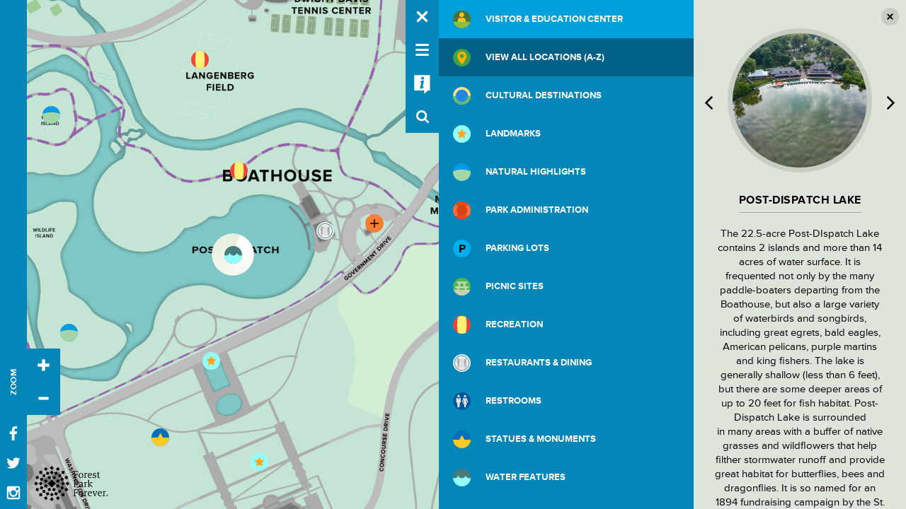

--- FILE ---
content_type: text/html; charset=UTF-8
request_url: https://www.forestparkmap.org/post-dispatch-lake
body_size: 68628
content:
<!DOCTYPE html><!--[if IE 9]><html class="no-js ie9" lang="en" dir="ltr" prefix="og: https://ogp.me/ns#"><![endif]--><!--[if gt IE 9]><!--><html class="no-js" lang="en" dir="ltr" prefix="og: https://ogp.me/ns#"><!--<![endif]--><head><meta charset="utf-8"><meta name="description" content="The 22.5-acre Post-DIspatch Lake contains 2 islands and more than 14 acres of water surface. It is frequented not only by the many paddle-boaters departing from the Boathouse, but also a large variety of waterbirds and songbirds, including great egrets, bald eagles, American pelicans, purple martins and king fishers. The lake is generally shallow (less than 6 feet), but there are some deeper areas of up to 20 feet for fish habitat. Post-Dispatch Lake is surrounded in many areas with a buffer of native grasses and wildflowers that help filther stormwater runoff and provide great habitat for butterflies, bees and dragonflies. It is so named for an 1894 fundraising campaign by the St. Louis Post-Dispatch — yes, boaters have been enjoying life here for more than a century."><link rel="canonical" href="https://www.forestparkmap.org/post-dispatch-lake"><meta name="generator" content="Drupal (https://www.drupal.org)"><meta name="author" content="Forest Park Forever"><meta property="og:site_name" content="Forest Park Forever"><meta property="og:type" content="article"><meta property="og:url" content="https://www.forestparkmap.org/post-dispatch-lake"><meta property="og:title" content="Post-Dispatch Lake"><meta property="og:image" content="https://www.forestparkmap.orgDJI_0581_Steve Jett.jpg"><meta property="og:image" content="https://www.forestparkmap.org/themes/custom/fpm/images/icons/facebook-share.png"><meta property="og:image:width" content="1500"><meta property="og:image:height" content="1500"><meta property="og:image:alt" content="Forest Park Forever"><meta property="place:location:longitude" content="-90.3344887"><meta property="place:location:latitude" content="38.617031"><meta property="og:locality" content="St. Louis"><meta property="og:region" content="MO"><meta name="twitter:card" content="summary_large_image"><meta name="twitter:title" content="Post-Dispatch Lake"><meta name="MobileOptimized" content="width"><meta name="HandheldFriendly" content="true"><meta name="viewport" content="width=device-width, initial-scale=1.0"><link rel="icon" href="/themes/custom/fpm/favicon.ico" type="image/vnd.microsoft.icon"><link rel="dns-prefetch" href="//use.typekit.net"><link rel="dns-prefetch" href="//p.typekit.net"><link rel="dns-prefetch" href="//www.googletagmanager.com"><title>Post-Dispatch Lake | Forest Park Forever</title><link rel="preload" href="/themes/custom/fpm/fonts/Benton_Sans-Book_unobfuscated_ZuN0sbR.woff2" as="font" type="font/woff2" crossOrigin="anonymous"><meta name="mobile-web-app-capable" content="yes"><meta name="apple-mobile-web-app-capable" content="yes"><meta name="apple-mobile-web-app-status-bar-style" content="black-translucent"><meta name="apple-mobile-web-app-title" content="Forestparkmap.org"><meta name="msapplication-config" content="/themes/custom/fpm/ieconfig.xml"><meta name="msapplication-TileColor" content="#49614b"><meta name="msapplication-TileImage" content="/themes/custom/fpm/images/icons/apple-touch-icon-144x144-precomposed.png"><meta name="theme-color" content="#49614b"><link rel="icon" sizes="192x192" href="/themes/custom/fpm/images/icons/android-192x192.png"><meta name="viewport" content="width=device-width,initial-scale=1,maximum-scale=1"><link rel="apple-touch-icon-precomposed" href="/themes/custom/fpm/images/icons/apple-touch-icon-152x152-precomposed.png" sizes="152x152"><link rel="apple-touch-icon-precomposed" href="/themes/custom/fpm/images/icons/apple-touch-icon-144x144-precomposed.png" sizes="144x144"><link rel="apple-touch-icon-precomposed" href="/themes/custom/fpm/images/icons/apple-touch-icon-120x120-precomposed.png" sizes="120x120"><link rel="apple-touch-icon-precomposed" href="/themes/custom/fpm/images/icons/apple-touch-icon-114x114-precomposed.png" sizes="114x114"><link rel="apple-touch-icon-precomposed" href="/themes/custom/fpm/images/icons/apple-touch-icon-76x76-precomposed.png" sizes="76x76"><link rel="apple-touch-icon-precomposed" href="/themes/custom/fpm/images/icons/apple-touch-icon-72x72-precomposed.png" sizes="72x72"><link rel="apple-touch-icon-precomposed" href="/themes/custom/fpm/images/icons/apple-touch-icon-57x57-precomposed.png" sizes="57x57"><link rel="apple-touch-icon" href="/themes/custom/fpm/images/icons/apple-touch-icon-57x57-precomposed.png"><link rel="stylesheet" media="all" href="/sites/default/files/css/css_Hj1XpHl4SXTX2Z3zzUHvaVFBdoUUSuqRgYaHl4ubOJc.css?delta=0&amp;language=en&amp;theme=fpm&amp;include=eJxLK8jVL84sSdVNz8lPSszRSYPxc1IT03JSSxACuakpmYmpOam5qXklAC7SFI0"><script src="/sites/default/files/js/js_mgLtSuBlZm1B84h3vMZXwCW1TmukTAuUJS0URw9_PJU.js?scope=header&amp;delta=0&amp;language=en&amp;theme=fpm&amp;include=eJxLK8jVL84sSdVNz8lPSszRSYPxc1IT03JSSxACuakpmYmpOam5qXnIovkpqUV5mVVFAPrrG-c"></script><script src="//use.typekit.net/iln3qhp.js"></script><script async src="https://www.googletagmanager.com/gtag/js?id=G-KGYE1V66E7"></script><script>
window.dataLayer = window.dataLayer || [];
function gtag(){dataLayer.push(arguments);}
gtag('js', new Date());
gtag('config', 'G-KGYE1V66E7');
</script><script>try{Typekit.load();}catch(e){}</script></head><body class="node-type-location app"><svg xmlns="http://www.w3.org/2000/svg" width="0" height="0" style="position:absolute"><symbol id="Info-Icon" viewBox="0 0 500 500"><path d="M133.1 90.3V364h176.2l.2 57.7 67.2-57.7H414V90.3H133.1zm138.7 234.9s-8.3 5.5-13.9 5.5c-.5.2-.8.4-.8.4v-.4c-1.2-.1-2.4-.2-3.6-.5l-1.8-.4c-9.9-2.4-15.1-12.2-12.6-22.1l13.7-55.4 6.2-25c5.8-23.2-18.3 4.9-23.2-5.8-3.3-7.1 18.7-21.9 34.8-33.1 0 0 8.3-5.5 13.9-5.5.5-.2.8-.4.8-.4v.4c1.2.1 2.4.2 3.6.5l1.8.4c9.9 2.4 15.9 12.4 13.4 22.3l-13.7 55.4-6.2 25c-5.8 23.2 17.9-5 22.8 5.7 3.2 7-19.2 21.8-35.2 33zm9.8-153.6c-14.2 0-25.8-11.5-25.8-25.8 0-14.2 11.5-25.8 25.8-25.8 14.2 0 25.8 11.5 25.8 25.8-.1 14.2-11.6 25.8-25.8 25.8z"/></symbol><symbol id="external-link-symbol" viewBox="0 0 511.626 511.627"><g fill="#82c3dc"><path d="M392.857 292.354h-18.274c-2.669 0-4.859.855-6.563 2.573-1.718 1.708-2.573 3.897-2.573 6.563v91.361c0 12.563-4.47 23.315-13.415 32.262-8.945 8.945-19.701 13.414-32.264 13.414H82.224c-12.562 0-23.317-4.469-32.264-13.414-8.945-8.946-13.417-19.698-13.417-32.262V155.31c0-12.562 4.471-23.313 13.417-32.259 8.947-8.947 19.702-13.418 32.264-13.418h200.994c2.669 0 4.859-.859 6.57-2.57 1.711-1.713 2.566-3.9 2.566-6.567V82.221c0-2.662-.855-4.853-2.566-6.563-1.711-1.713-3.901-2.568-6.57-2.568H82.224c-22.648 0-42.016 8.042-58.102 24.125C8.042 113.297 0 132.665 0 155.313v237.542c0 22.647 8.042 42.018 24.123 58.095 16.086 16.084 35.454 24.13 58.102 24.13h237.543c22.647 0 42.017-8.046 58.101-24.13 16.085-16.077 24.127-35.447 24.127-58.095v-91.358c0-2.669-.856-4.859-2.574-6.57-1.713-1.718-3.903-2.573-6.565-2.573z"/><path d="M506.199 41.971c-3.617-3.617-7.905-5.424-12.85-5.424H347.171c-4.948 0-9.233 1.807-12.847 5.424-3.617 3.615-5.428 7.898-5.428 12.847s1.811 9.233 5.428 12.85l50.247 50.248-186.147 186.151c-1.906 1.903-2.856 4.093-2.856 6.563 0 2.479.953 4.668 2.856 6.571l32.548 32.544c1.903 1.903 4.093 2.852 6.567 2.852s4.665-.948 6.567-2.852l186.148-186.148 50.251 50.248c3.614 3.617 7.898 5.426 12.847 5.426s9.233-1.809 12.851-5.426c3.617-3.616 5.424-7.898 5.424-12.847V54.818c-.001-4.952-1.814-9.232-5.428-12.847z"/></g></symbol><symbol id="icon-25x25-active-pin" viewBox="0 0 25 25"><title>Active Pin</title><circle fill="#FF8030" cx="12.5" cy="12.5" r="12.5"/><path d="M16.535 12.712a.436.436 0 0 0 0-.621l-5.12-5.12a.436.436 0 0 0-.621 0L9.648 8.116a.436.436 0 0 0 0 .621l3.664 3.664-3.664 3.665a.436.436 0 0 0 0 .621l1.146 1.146a.436.436 0 0 0 .621 0l5.12-5.121z"/></symbol><symbol id="icon-25x25-cultural-destinations" viewBox="0 0 25 25"><title>Cultural Destinations</title><path fill="#FFDF81" d="M25 12.5C25 19.4 19.4 25 12.5 25S0 19.4 0 12.5 5.6 0 12.5 0 25 5.6 25 12.5z"/><path fill="#65BA69" d="M21.1 12.6c-.1 4.7-3.9 8.5-8.6 8.5-4.7 0-8.5-3.8-8.6-8.5H0C.1 19.5 5.6 25 12.5 25S24.9 19.5 25 12.6h-3.9z"/><path fill="#1E88E5" d="M21.1 12.5c0 4.7-3.8 8.6-8.6 8.6-4.7 0-8.6-3.8-8.6-8.6 0-4.7 3.8-8.6 8.6-8.6 4.7 0 8.6 3.8 8.6 8.6z"/></symbol><symbol id="icon-25x25-landmarks" viewBox="0 0 25 25"><title>Landmarks</title><path fill="#93FFFF" d="M25 12.5C25 19.4 19.4 25 12.5 25S0 19.4 0 12.5 5.6 0 12.5 0 25 5.6 25 12.5z"/><path fill="#FFA625" d="M13.5 6.7l.9 2.3c.1.3.5.6.9.7l2.5.2c1.5.1 1.7.9.6 1.9l-1.9 1.6c-.3.2-.4.7-.3 1.1l.6 2.4c.4 1.4-.4 1.9-1.6 1.2l-2.1-1.3c-.3-.2-.8-.2-1.1 0l-2.1 1.3c-1.2.8-2 .3-1.6-1.2l.6-2.4c.1-.4-.1-.8-.3-1.1l-1.9-1.6c-1.1-.9-.9-1.8.6-1.9l2.5-.2c.4 0 .8-.3.9-.7l.9-2.3c.5-1.4 1.4-1.4 1.9 0z"/></symbol><symbol id="icon-25x25-natural-highlights" viewBox="0 0 25 25"><title>Natural Highlights</title><path fill="#039BE5" d="M25 12.5C25 19.4 19.4 25 12.5 25S0 19.4 0 12.5 5.6 0 12.5 0 25 5.6 25 12.5z"/><path fill="#A4D5A6" d="M.1 11.3c-.1.4-.1.8-.1 1.2C0 19.4 5.6 25 12.5 25S25 19.4 25 12.5c0-.4 0-.8-.1-1.2-3.6-1.6-7.8-2.5-12.4-2.5-4.6 0-8.9 1-12.4 2.5z"/></symbol><symbol id="icon-25x25-park-administration" viewBox="0 0 25 25"><title>Park Administration</title><path fill="#E54918" d="M3.7 21.3c-4.9-4.9-4.9-12.8 0-17.7 4.9-4.9 12.8-4.9 17.7 0s4.9 12.8 0 17.7c-5 4.9-12.8 4.9-17.7 0z"/><path fill="#FF6D3F" d="M3.8 3.6l-.1.1c-4.9 4.9-4.9 12.8 0 17.7h.1l8.9-8.9-8.9-8.9z"/><path fill="#FF6D3F" d="M21.4 3.7l-8.8 8.8 8.8 8.8c4.8-4.8 4.8-12.7 0-17.6z"/><path fill="#D74214" d="M7.4 17.7c-2.9-2.9-2.9-7.5 0-10.4s7.5-2.9 10.4 0 2.9 7.5 0 10.4c-3 2.8-7.5 2.8-10.4 0z"/></symbol><symbol id="icon-25x25-parking-lots" viewBox="0 0 25 25"><title>Parking Lots</title><path fill="#00AEEF" d="M25 12.5C25 19.4 19.4 25 12.5 25S0 19.4 0 12.5 5.6 0 12.5 0 25 5.6 25 12.5z"/><path d="M11.4 17.8V14h2.7c2.3 0 3.6-1.6 3.6-3.5S16.4 7 14.1 7h-5v10.8h2.3zm2.4-5.8h-2.4V9.1h2.4c.9 0 1.6.5 1.6 1.5 0 .8-.7 1.4-1.6 1.4z"/></symbol><symbol id="icon-25x25-picnic-sites" viewBox="0 0 25 25"><title>Picnic Sites</title><path fill="#4EBA53" d="M25 12.5C25 19.4 19.4 25 12.5 25S0 19.4 0 12.5 5.6 0 12.5 0 25 5.6 25 12.5z"/><path fill="#C8D1B2" d="M.8 17c1.8 4.7 6.3 8 11.7 8s9.8-3.3 11.7-8H.8z"/><path fill="#C8D1B2" d="M21 14.7h-2l1.2 4.1c.2.7-.3 1.3-1 1.3h-.7c-.5 0-.9-.3-1-.7l-1.4-4.7H8.9l-1.4 4.7c-.1.4-.5.7-1 .7h-.7c-.7 0-1.2-.7-1-1.3L6 14.7H4c-.6 0-1-.5-1-1V13c0-.6.5-1 1-1h2.9l1.2-4.1h-2c-.6 0-1-.5-1-1v-.7c0-.6.5-1 1-1H19c.6 0 1 .5 1 1v.7c0 .6-.5 1-1 1h-2l1.2 4.1h2.9c.6 0 1 .5 1 1v.7c-.1.5-.5 1-1.1 1zm-6.9-6.8h-3.2L9.7 12h5.6l-1.2-4.1z"/></symbol><symbol id="icon-25x25-recreation" viewBox="0 0 25 25"><title>Recreation</title><path fill="#F44336" d="M12.5 25C5.6 25 0 19.4 0 12.5S5.6 0 12.5 0 25 5.6 25 12.5 19.4 25 12.5 25z"/><path fill="#FFF176" d="M6.8 1.4c-1.3 7.3-1.3 14.8 0 22.2 1.7.9 3.7 1.4 5.8 1.4s4-.5 5.7-1.4c1.3-7.3 1.3-14.9 0-22.2C16.5.5 14.5 0 12.5 0c-2.1 0-4 .5-5.7 1.4z"/></symbol><symbol id="icon-25x25-restaurants-and-dining" viewBox="0 0 25 25"><title>Restaurants &amp; Dining</title><path fill="#EFEFEF" d="M25 12.5C25 19.4 19.4 25 12.5 25S0 19.4 0 12.5 5.6 0 12.5 0 25 5.6 25 12.5z"/><path fill="#E0E0E0" d="M19.2 12.5a6.7 6.7 0 1 1-13.4 0 6.7 6.7 0 0 1 13.4 0z"/><path fill="#5E9EA7" d="M12.5 23.2c-5.9 0-10.7-4.8-10.7-10.7 0-5.9 4.8-10.7 10.7-10.7 5.9 0 10.7 4.8 10.7 10.7 0 5.9-4.8 10.7-10.7 10.7zm0-20.3c-5.3 0-9.6 4.3-9.6 9.6s4.3 9.6 9.6 9.6 9.6-4.3 9.6-9.6-4.3-9.6-9.6-9.6z"/><path fill="#A8A8A8" d="M18.6 6.2c-.7 0-2 .2-2.5 1.1-.4.7-.4 2.5-.4 3.2v2.8c0 .4.4.7.7.7v4.2c0 .4.4.7.7.7h.7c.4 0 .7-.4.7-.7v-12zM6.4 6.1c-.4 0-.7.4-.7.7v3.6c0 .7.7.7.7 1.4v6.3c0 .4.4.7.7.7h.7c.4 0 .7-.4.7-.7v-6.3c0-.7.7-.7.7-1.4V6.8c0-.4-.4-.7-.7-.7-.2 0-.2.2-.2.4v2.8c0 .1 0 .4-.2.4-.1-.1-.1-.3-.1-.4V6.5c0-.1 0-.4-.2-.4h-.7c-.2 0-.2.2-.2.4v2.8c0 .1 0 .4-.2.4s-.2-.2-.2-.4V6.5c.1-.2.1-.4-.1-.4z"/></symbol><symbol id="icon-25x25-restrooms" viewBox="0 0 25 25"><title>Restrooms</title><path fill="#00569A" d="M25 12.5C25 19.4 19.4 25 12.5 25S0 19.4 0 12.5 5.6 0 12.5 0 25 5.6 25 12.5z"/><path fill="#E4E4E4" d="M21.4 13.6l-1.8-4.9c-.2-.6-.8-1-1.4-1h-.1L17 9.6l-1.1-1.8h-.1c-.6 0-1.2.4-1.4 1l-1.8 4.9c-.1.4.1.7.4.9h.2c.3 0 .5-.2.6-.5l1.4-4.1.2 2.4-1.1 3.6c0 .1 0 .3.1.4.1.1.2.2.3.2h.9l.5 4.1c0 .4.3.6.7.6h.6c.4 0 .7-.3.7-.6l.5-4.1h.9c.1 0 .3-.1.3-.2.1-.1.1-.3.1-.4l-1.3-3.6.2-2.4 1.4 4.1c.1.3.4.5.6.5h.2c.3-.2.5-.6.4-1zM9.7 7.8H9L7.8 9.9 6.6 7.8h-.8c-.8 0-1.4.6-1.4 1.4v3.9c0 .8.6 1.4 1.4 1.4l.5 6c0 .4.4.8.9.8h1.1c.4 0 .8-.3.9-.8l.5-6c.8 0 1.4-.6 1.4-1.4V9.2c.1-.8-.6-1.4-1.4-1.4zm7.3-.7c.9 0 1.7-.8 1.7-1.7 0-.9-.8-1.7-1.7-1.7-.9 0-1.7.8-1.7 1.7 0 .9.8 1.7 1.7 1.7zM6.1 5.4c0-.9.8-1.7 1.7-1.7.9 0 1.7.8 1.7 1.7 0 .9-.8 1.7-1.7 1.7-1 0-1.7-.8-1.7-1.7z"/></symbol><symbol id="icon-25x25-statues-and-monuments" viewBox="0 0 25 25"><title>Statues &amp; Monuments</title><path fill="#0070BB" d="M25 12.5C25 19.4 19.4 25 12.5 25S0 19.4 0 12.5 5.6 0 12.5 0 25 5.6 25 12.5z"/><path fill="#FFC927" d="M16.4 13.1l-3.8-6.6-3.8 6.6H0C.3 19.7 5.8 25 12.5 25S24.7 19.7 25 13.1h-8.6z"/></symbol><symbol id="icon-25x25-transit" viewBox="0 0 25 25"><title>Transit</title><circle cx="12.5" cy="12.5" r="12.5" fill="#EFEFEF"/><path d="M12.5 23C6.725 23 2 18.275 2 12.5S6.725 2 12.5 2 23 6.725 23 12.5 18.333 23 12.5 23z" fill="#001E61"/><path d="M3.808 3.808H21.19v17.384H3.808V3.808z" fill="#E43D30"/><path d="M5.091 5.091h14.816v14.816H5.091V5.091z" fill="#001E61"/><path d="M15.533 18.8v-5.776l-3.091 5.717-2.975-5.717V18.8H6.258V6.2h3.209l3.033 5.659L15.533 6.2h3.209v12.542h-3.209v.058z" fill="#fff"/></symbol><symbol id="icon-25x25-view-all-locations" viewBox="0 0 25 25"><title>View All Locations (A-Z)</title><path fill="#43A047" d="M25 12.5C25 19.4 19.4 25 12.5 25S0 19.4 0 12.5 5.6 0 12.5 0 25 5.6 25 12.5z"/><path fill="#FFB300" d="M12.5 13.2c-1.6 0-2.9-1.3-2.9-2.9s1.3-2.9 2.9-2.9 2.9 1.3 2.9 2.9-1.3 2.9-2.9 2.9m0-9.3c-3.6 0-6.4 2.9-6.4 6.5 0 3.4 2.9 7.7 4.9 9.8.7.8 1.6 1.9 1.6 1.9s.9-1.1 1.7-1.9c1.9-2 4.7-6.1 4.7-9.8-.1-3.7-3-6.5-6.5-6.5"/></symbol><symbol id="icon-25x25-visitor-and-education-center" viewBox="0 0 25 25"><title>Visitor &amp; Education Center</title><circle cx="395.3" cy="612" r="32" fill="#4e7134" transform="translate(-141.936 -226.597) scale(.39068)"/><path d="M18.243 16.601l-.586-3.516c-.04-.781-.43-2.11-1.836-2.5-.43-.117-.977-.469-1.133-.586a.725.725 0 0 0-.743-.04c-.898.548-2.422.548-3.32 0-.235-.156-.508-.116-.743.04-.156.117-.703.469-1.133.586-1.406.39-1.797 1.719-1.836 2.5l-.586 3.516H5.35v1.329h14.924V16.6h-2.031zm-5.939-7.384c1.837 0 3.36-1.523 3.36-3.36 0-1.836-1.523-3.36-3.36-3.36-1.836 0-3.36 1.524-3.36 3.36a3.36 3.36 0 0 0 3.36 3.36z" fill="#ffc224"/><circle cx="385.3" cy="595" r="3" fill="none" transform="translate(-141.936 -226.597) scale(.39068)"/><path d="M.428 15.82c1.406 5.352 6.29 9.26 12.072 9.26 5.782 0 10.665-3.947 12.072-9.26H.428z" fill="#8dbe40"/></symbol><symbol id="icon-25x25-visitor-and-education-center-new" viewBox="0 0 792 1224"><style>.st0{fill:#4e7134}.st1{fill:#ffc224}.st2{fill:none}.st3{fill:#8dbe40}</style><circle class="st0" cx="395.3" cy="612" r="32"/><path class="st1" d="M410 622.5l-1.5-9c-.1-2-1.1-5.4-4.7-6.4-1.1-.3-2.5-1.2-2.9-1.5-.6-.4-1.3-.4-1.9-.1-2.3 1.4-6.2 1.4-8.5 0-.6-.4-1.3-.3-1.9.1-.4.3-1.8 1.2-2.9 1.5-3.6 1-4.6 4.4-4.7 6.4l-1.5 9H377v3.4h38.2v-3.4H410zm-15.2-18.9c4.7 0 8.6-3.9 8.6-8.6 0-4.7-3.9-8.6-8.6-8.6-4.7 0-8.6 3.9-8.6 8.6 0 4.7 3.8 8.6 8.6 8.6z"/><circle class="st2" cx="385.3" cy="595" r="3"/><path class="st3" d="M364.4 620.5c3.6 13.7 16.1 23.7 30.9 23.7 14.8 0 27.3-10.1 30.9-23.7h-61.8z"/></symbol><symbol id="icon-25x25-water-features" viewBox="0 0 25 25"><title>Water Features</title><path fill="#487B7A" d="M25 12.5C25 19.4 19.4 25 12.5 25S0 19.4 0 12.5 5.6 0 12.5 0 25 5.6 25 12.5z"/><path fill="#93FFFF" d="M12.5 25c6.7 0 12.2-5.3 12.5-11.9-.6.3-1.3.4-2 .4-2.5 0-4.6-1.7-5.2-4-.6 2.3-2.7 4-5.2 4s-4.6-1.7-5.2-4c-.6 2.3-2.7 4-5.2 4-.8 0-1.5-.2-2.2-.5.3 6.7 5.8 12 12.5 12z"/></symbol><symbol id="icon-26x26-clustering" viewBox="0 0 26 26"><title>Marker Cluster</title><path fill-rule="evenodd" clip-rule="evenodd" fill="#F57F34" d="M13 0c7.18 0 13 5.82 13 13s-5.82 13-13 13S0 20.18 0 13 5.82 0 13 0z"/><path d="M13.429 18.999a.423.423 0 0 0 .428-.429v-4.713h4.713a.423.423 0 0 0 .428-.429v-.857a.423.423 0 0 0-.428-.429h-4.713V7.43a.423.423 0 0 0-.428-.428h-.857a.423.423 0 0 0-.429.428v4.713H7.43a.423.423 0 0 0-.429.428v.857c0 .241.188.429.429.429h4.713v4.713c0 .241.188.429.429.429h.857z"/></symbol><symbol id="icon-34x34-back" viewBox="0 0 34 34"><title>Back</title><path d="M11.629 16.598a.573.573 0 0 0 0 .803l6.5 6.621a.548.548 0 0 0 .788 0l1.454-1.481a.573.573 0 0 0 0-.803L15.719 17l4.651-4.738a.573.573 0 0 0 0-.803l-1.454-1.481a.548.548 0 0 0-.788 0l-6.499 6.62z"/></symbol><symbol id="icon-34x34-crosshairs" viewBox="0 0 34 34"><path d="M28.521 7.255a.45.45 0 0 0-.512-.096L5.636 17.427a.451.451 0 0 0 .113.854l10.036 1.682 1.147 9.483a.452.452 0 0 0 .851.146L28.602 7.77a.45.45 0 0 0-.08-.514zM17.645 27.84l-1.006-8.32a.451.451 0 0 0-.373-.39l-8.921-1.496L27.228 8.51l-9.583 19.33z" fill="#fff"/></symbol><symbol id="icon-34x34-crosshairs-old" viewBox="0 0 34 34"><title>View Current Location</title><path d="M22.744 18.714a6.02 6.02 0 0 1-4.03 4.03v-1.459a.863.863 0 0 0-.857-.857h-1.714a.863.863 0 0 0-.857.857v1.459a6.02 6.02 0 0 1-4.03-4.03h1.459a.863.863 0 0 0 .857-.857v-1.714a.863.863 0 0 0-.857-.857h-1.459a6.02 6.02 0 0 1 4.03-4.03v1.459c0 .469.388.857.857.857h1.714a.863.863 0 0 0 .857-.857v-1.459a6.02 6.02 0 0 1 4.03 4.03h-1.459a.863.863 0 0 0-.857.857v1.714c0 .469.388.857.857.857h1.459zm4.539-2.571a.863.863 0 0 0-.857-.857h-1.915a7.718 7.718 0 0 0-5.798-5.798V7.574a.863.863 0 0 0-.857-.857h-1.714a.863.863 0 0 0-.857.857v1.915a7.718 7.718 0 0 0-5.798 5.798H7.574a.863.863 0 0 0-.857.857v1.714c0 .469.388.857.857.857h1.915a7.718 7.718 0 0 0 5.798 5.798v1.915c0 .469.388.857.857.857h1.714a.863.863 0 0 0 .857-.857v-1.915a7.718 7.718 0 0 0 5.798-5.798h1.915a.863.863 0 0 0 .857-.857v-1.715z"/></symbol><symbol id="icon-38x38-email" viewBox="0 0 38 38"><title>Email</title><path d="M28.25 16.373c-.31.348-.658.651-1.031.914-1.725 1.188-3.459 2.386-5.144 3.626-.867.652-1.94 1.449-3.064 1.449h-.021c-1.125 0-2.199-.797-3.067-1.449-1.683-1.248-3.417-2.438-5.13-3.626a5.743 5.743 0 0 1-1.043-.914v8.344c0 .924.744 1.68 1.652 1.68h15.195c.907 0 1.652-.756 1.652-1.68l.001-8.344zm0-3.088c0-.926-.752-1.682-1.651-1.682H11.402c-1.104 0-1.651.883-1.651 1.913 0 .955 1.043 2.143 1.775 2.648 1.602 1.135 3.221 2.269 4.822 3.416.671.471 1.808 1.439 2.645 1.439h.02c.836 0 1.972-.967 2.644-1.439 1.6-1.147 3.223-2.282 4.831-3.416.907-.642 1.762-1.703 1.762-2.879z"/></symbol><symbol id="icon-38x38-facebook" viewBox="0 0 38 38"><title>Facebook</title><path d="M24.206 9.119c-.325-.049-1.446-.146-2.748-.146-2.723 0-4.591 1.663-4.591 4.712v2.627h-3.073v3.567h3.073v9.146h3.688V19.88h3.062l.47-3.567h-3.529v-2.277c0-1.024.276-1.735 1.758-1.735h1.894V9.119h-.004z"/></symbol><symbol id="icon-38x38-instagram" viewBox="0 0 38 38"><title>Instagram</title><path d="M26.158 25.387a.73.73 0 0 1-.735.735H12.541a.73.73 0 0 1-.735-.735v-7.809h1.699a5.292 5.292 0 0 0-.241 1.579c0 3.085 2.579 5.579 5.748 5.579 3.181 0 5.761-2.494 5.761-5.579a5.27 5.27 0 0 0-.241-1.579h1.627l-.001 7.809zm-3.424-6.423c0 1.988-1.662 3.603-3.723 3.603-2.048 0-3.711-1.614-3.711-3.603 0-1.988 1.663-3.603 3.711-3.603 2.062 0 3.723 1.615 3.723 3.603zm3.424-4.338a.833.833 0 0 1-.832.831h-2.098a.833.833 0 0 1-.83-.831v-1.989c0-.458.373-.832.83-.832h2.098c.458 0 .832.374.832.832v1.989zm2.097-2.507a2.386 2.386 0 0 0-2.374-2.374H12.119a2.386 2.386 0 0 0-2.374 2.374v13.762a2.385 2.385 0 0 0 2.374 2.374h13.762a2.384 2.384 0 0 0 2.374-2.374V12.119z"/></symbol><symbol id="icon-38x38-twitter" viewBox="0 0 38 38"><title>Twitter</title><path d="M28.496 13.119a7.802 7.802 0 0 1-2.241.603 3.877 3.877 0 0 0 1.711-2.145 7.666 7.666 0 0 1-2.471.94 3.885 3.885 0 0 0-2.845-1.229 3.892 3.892 0 0 0-3.893 3.892c0 .302.036.603.097.892a11.068 11.068 0 0 1-8.026-4.073 3.868 3.868 0 0 0-.53 1.964c0 1.35.687 2.542 1.735 3.242a3.926 3.926 0 0 1-1.759-.495v.048a3.893 3.893 0 0 0 3.121 3.82 4.13 4.13 0 0 1-1.759.072 3.902 3.902 0 0 0 3.639 2.699 7.804 7.804 0 0 1-4.832 1.662c-.326 0-.627-.012-.94-.048a11 11 0 0 0 5.978 1.748c7.159 0 11.075-5.929 11.075-11.075 0-.168 0-.337-.013-.506a8.29 8.29 0 0 0 1.953-2.011z"/></symbol><symbol id="icon-47x47-close" viewBox="0 0 47 47"><title>Close</title><path d="M29.981 15.813a.85.85 0 0 0-1.194-.013L15.799 28.787a.85.85 0 0 0 .013 1.193l1.207 1.207a.85.85 0 0 0 1.194.013l12.989-12.987a.85.85 0 0 0-.013-1.193l-1.208-1.207z"/><path d="M17.142 15.959a.833.833 0 0 1 1.171-.013l12.743 12.74a.834.834 0 0 1-.013 1.171l-1.184 1.184a.833.833 0 0 1-1.171.013l-12.743-12.74a.834.834 0 0 1 .013-1.171l1.184-1.184z"/></symbol><symbol id="icon-47x47-close-white" viewBox="0 0 47 47"><title>Close</title><path fill="#fff" d="M29.981 15.813a.85.85 0 0 0-1.194-.013L15.799 28.787a.85.85 0 0 0 .013 1.193l1.207 1.207a.85.85 0 0 0 1.194.013l12.989-12.987a.85.85 0 0 0-.013-1.193l-1.208-1.207z"/><path fill="#fff" d="M17.142 15.959a.833.833 0 0 1 1.171-.013l12.743 12.74a.834.834 0 0 1-.013 1.171l-1.184 1.184a.833.833 0 0 1-1.171.013l-12.743-12.74a.834.834 0 0 1 .013-1.171l1.184-1.184z"/></symbol><symbol id="icon-47x47-menu" viewBox="0 0 47 47"><title>Menu</title><path fill-rule="evenodd" clip-rule="evenodd" d="M15.375 21.938h16.25c.69 0 1.25.56 1.25 1.25v.625c0 .69-.56 1.25-1.25 1.25h-16.25c-.69 0-1.25-.56-1.25-1.25v-.625c0-.691.56-1.25 1.25-1.25zm0-7h16.25c.69 0 1.25.56 1.25 1.25v.625c0 .69-.56 1.25-1.25 1.25h-16.25c-.69 0-1.25-.56-1.25-1.25v-.625c0-.691.56-1.25 1.25-1.25zm0 14h16.25c.69 0 1.25.56 1.25 1.25v.625c0 .69-.56 1.25-1.25 1.25h-16.25c-.69 0-1.25-.56-1.25-1.25v-.625c0-.691.56-1.25 1.25-1.25z"/></symbol><symbol id="icon-47x47-next" viewBox="0 0 47 47"><title>Next</title><path d="M29.997 23.5a.654.654 0 0 0-.188-.435l-8.803-8.803a.655.655 0 0 0-.435-.189.655.655 0 0 0-.435.189l-.945.944a.651.651 0 0 0-.189.435c0 .151.076.321.189.435l7.424 7.424-7.424 7.424a.652.652 0 0 0-.189.436c0 .17.076.32.189.435l.945.944a.65.65 0 0 0 .435.188.654.654 0 0 0 .435-.188l8.803-8.803a.659.659 0 0 0 .188-.436z"/></symbol><symbol id="icon-47x47-previous" viewBox="0 0 47 47"><title>Previous</title><path d="M17.003 23.5c0 .151.075.321.188.435l8.803 8.803a.65.65 0 0 0 .434.188.659.659 0 0 0 .436-.188l.945-.944c.112-.112.188-.283.188-.435s-.076-.321-.188-.436L20.384 23.5l7.425-7.424a.655.655 0 0 0 .188-.435.618.618 0 0 0-.188-.434l-.945-.945a.652.652 0 0 0-.436-.189c-.15 0-.32.076-.434.189l-8.803 8.803a.654.654 0 0 0-.188.435z"/></symbol><symbol id="icon-47x47-search" viewBox="0 0 50 50"><path d="M29.215 24.059a4.963 4.963 0 0 0-1.513-3.643 4.966 4.966 0 0 0-3.644-1.513 4.966 4.966 0 0 0-3.642 1.514 4.972 4.972 0 0 0-1.514 3.642 4.963 4.963 0 0 0 1.513 3.643 4.968 4.968 0 0 0 3.643 1.513 4.963 4.963 0 0 0 3.643-1.513 4.964 4.964 0 0 0 1.514-3.643zm5.891 9.574a1.49 1.49 0 0 1-1.474 1.474 1.36 1.36 0 0 1-1.036-.438l-3.946-3.937a7.888 7.888 0 0 1-4.592 1.428 7.978 7.978 0 0 1-3.148-.639 7.937 7.937 0 0 1-4.314-4.314 8.071 8.071 0 0 1 0-6.295 7.934 7.934 0 0 1 4.316-4.316 8.071 8.071 0 0 1 6.295 0 7.934 7.934 0 0 1 4.314 4.316c.424.995.642 2.066.639 3.148a7.875 7.875 0 0 1-1.427 4.591l3.946 3.947c.28.271.434.646.427 1.035z"/></symbol><symbol id="icon-47x47-zoom-in" viewBox="0 0 47 47"><title>Zoom In</title><path d="M31.746 22.376c0-.621-.504-1.125-1.125-1.125h-4.872v-4.872c0-.621-.504-1.125-1.125-1.125h-2.249c-.621 0-1.125.503-1.125 1.125v4.872h-4.872c-.621 0-1.125.504-1.125 1.125v2.249c0 .621.504 1.125 1.125 1.125h4.872v4.873c0 .621.504 1.124 1.125 1.124h2.249c.621 0 1.125-.503 1.125-1.124V25.75h4.872c.621 0 1.125-.503 1.125-1.125v-2.249z"/></symbol><symbol id="icon-47x47-zoom-out" viewBox="0 0 47 47"><title>Zoom Out</title><path d="M30.713 22.516a.982.982 0 0 0-.984-.983H17.27a.983.983 0 0 0-.983.983v1.966c0 .543.44.984.983.984h12.458a.985.985 0 0 0 .984-.984v-1.966z"/></symbol><symbol id="icon-info" viewBox="0 0 500 500"><path fill="#fff" d="M133.1 90.3V364h176.2l.2 57.7 67.2-57.7H414V90.3H133.1zm138.7 234.9s-8.3 5.5-13.9 5.5c-.5.2-.8.4-.8.4v-.4c-1.2-.1-2.4-.2-3.6-.5l-1.8-.4c-9.9-2.4-15.1-12.2-12.6-22.1l13.7-55.4 6.2-25c5.8-23.2-18.3 4.9-23.2-5.8-3.3-7.1 18.7-21.9 34.8-33.1 0 0 8.3-5.5 13.9-5.5.5-.2.8-.4.8-.4v.4c1.2.1 2.4.2 3.6.5l1.8.4c9.9 2.4 15.9 12.4 13.4 22.3l-13.7 55.4-6.2 25c-5.8 23.2 17.9-5 22.8 5.7 3.2 7-19.2 21.8-35.2 33zm9.8-153.6c-14.2 0-25.8-11.5-25.8-25.8 0-14.2 11.5-25.8 25.8-25.8 14.2 0 25.8 11.5 25.8 25.8-.1 14.2-11.6 25.8-25.8 25.8z"/></symbol><symbol id="logo-109x54" viewBox="0 0 109 54"><title>Forest Park Forever</title><path d="M50.342 17.433l-1.496 3.61-3.611-1.496 1.495-3.61zm-6.048 2.514l-1.496 3.608-3.609-1.497 1.496-3.608zm-6.059 2.494l-1.496 3.61-3.608-1.495 1.496-3.61zM9.252 34.454l-1.495 3.61-3.612-1.496 1.496-3.61zm6.058-2.501l-1.495 3.611-3.613-1.495 1.495-3.612zm6.043-2.521l-1.495 3.61-3.609-1.494 1.495-3.61zm15.028-15.476h3.907v3.906h-3.907zM9.567 40.768h3.907v3.909H9.567zm4.632-4.632h3.908v3.91h-3.908zM38.305 7.512l-3.61 1.496L33.2 5.4l3.609-1.496zm-2.506 6.062l-3.608 1.496-1.497-3.612 3.609-1.495zm-2.501 6.038l-3.61 1.497-1.497-3.611L31.8 16zM21.285 48.595l-3.61 1.5-1.499-3.61 3.61-1.499zm2.506-6.039l-3.609 1.493-1.492-3.608 3.61-1.492zM21.2 34.379l3.61-1.5 1.494 3.61-3.609 1.5zm8.81-29.616l-2.76 2.764-2.765-2.762L27.245 2zm0 6.559l-2.763 2.763-2.763-2.763 2.763-2.763zm-.002 37.915L27.246 52l-2.764-2.764 2.763-2.762zm-.002-6.547l-2.763 2.762-2.763-2.763 2.762-2.763zM21.288 5.397l-1.495 3.611-3.609-1.494 1.495-3.611zm2.508 6.059l-1.496 3.61-3.611-1.497 1.496-3.61zm2.501 6.039l-1.493 3.609-3.61-1.494 1.493-3.609zm12.011 28.993l-1.496 3.61-3.608-1.495 1.496-3.61zm-2.508-6.05l-1.493 3.61-3.61-1.494 1.495-3.61zm-3.052-5.971l-1.485 3.595-3.595-1.485 1.485-3.595zM9.567 9.322h3.907v3.907H9.567zm4.632 4.634h3.908v3.906h-3.908zm22.182 22.18h3.907v3.91h-3.907zM9.252 19.548l-3.61 1.493-1.493-3.61 3.61-1.493zm6.053 2.515l-3.608 1.496-1.497-3.61 3.609-1.496zm6.055 2.496l-3.607 1.496-1.497-3.61 3.608-1.496zm28.983 12.008l-3.609 1.496-1.496-3.61 3.609-1.496zm-6.056-2.502l-3.611 1.5-1.499-3.611 3.612-1.5zm-6.047-2.523l-3.612 1.496-1.495-3.608 3.61-1.497zM7.77 27l-2.763 2.764-2.764-2.763 2.763-2.764zm6.551.008l-2.763 2.764-2.763-2.763 2.763-2.764zM52.236 27l-2.763 2.761-2.761-2.763 2.763-2.761zm-6.542.007l-2.763 2.764-2.764-2.764 2.764-2.763zm-12.922-.01l-5.526 5.526-5.526-5.526 5.526-5.526zm8.242-17.675h3.907v3.907h-3.907zm0 31.446h3.907v3.909h-3.907zm63.24 2.998c0-.69.562-1.252 1.252-1.252a1.25 1.25 0 1 1 0 2.501 1.235 1.235 0 0 1-1.252-1.225v-.024zm2.28 0a1.04 1.04 0 0 0-1.056-1.021 1.04 1.04 0 0 0 .027 2.078 1.024 1.024 0 0 0 1.028-1.024l.001-.033zm-1.514-.71h.502c.322 0 .499.142.499.416a.368.368 0 0 1-.279.381l.299.565h-.278l-.271-.534h-.228v.534h-.251l.007-1.362zm.501.639c.173 0 .268-.059.268-.212 0-.149-.095-.2-.271-.2h-.231v.412h.234zm-45.436-8.007v3.823h2.28c.204 0 .303-.109.303-.325v-.641h.726v2.65h-.726v-.655c0-.212-.099-.313-.303-.313h-2.28v3.5c0 .212.098.33.302.33h1.067v.624h-3.681v-.624h.815c.196 0 .299-.118.299-.33v-7.795c0-.212-.103-.325-.299-.325h-.815v-.624h6.225c.196 0 .298.102.298.313v1.728h-.753v-.651c0-.472-.196-.676-.64-.676l-2.818-.009zm10.385 5.546c0-1.84-.749-2.841-2.053-2.841-1.307 0-2.025 1.028-2.025 2.868 0 1.837.727 2.865 2.053 2.865 1.33.001 2.025-1.043 2.025-2.892m-5.28.082c0-2.197 1.271-3.61 3.25-3.61 1.982 0 3.226 1.343 3.226 3.47 0 2.182-1.282 3.639-3.249 3.639-1.963 0-3.227-1.397-3.227-3.502m17.031-.898c.247 0 .342-.118.342-.385 0-.927-.487-1.629-1.5-1.629-1.153 0-1.75.844-1.868 1.998l3.026.016zm-3.07.749c0 1.997.855 2.822 2.523 2.822a4.02 4.02 0 0 0 1.673-.322h.102v.723a4.764 4.764 0 0 1-2.143.432c-2.223 0-3.337-1.327-3.337-3.502 0-2.126 1.248-3.595 3.152-3.595 1.75 0 2.599 1.139 2.599 2.54.004.263-.004.522-.028.785h-4.545l.004.117zm6.291-2.319c-.086-.216-.188-.357-.601-.357h-.251v-.628h2.826v.624h-.585c-.157 0-.271.07-.271.2.02.146.059.282.113.416l1.586 4.407h.023L89.87 39.1c.056-.134.095-.271.114-.416 0-.13-.114-.2-.271-.2h-.58v-.624h2.464v.624h-.251c-.4 0-.499.142-.612.443l-2.182 5.805h-.942l-2.168-5.887zm11.002 1.57c.247 0 .342-.118.342-.385 0-.927-.487-1.629-1.5-1.629-1.153 0-1.75.844-1.868 1.998l3.026.016zm-3.065.749c0 1.997.855 2.822 2.523 2.822a3.995 3.995 0 0 0 1.668-.322h.102v.723a4.75 4.75 0 0 1-2.143.432c-2.222 0-3.336-1.327-3.336-3.502 0-2.126 1.248-3.595 3.156-3.595 1.745 0 2.594 1.139 2.594 2.54.004.263-.004.522-.028.785h-4.536v.117zm5.801 2.885h.667c.204 0 .303-.11.303-.326v-4.905c0-.228-.099-.326-.303-.326h-.667v-.632h1.79c.212 0 .298.098.298.314v.671h.059a1.978 1.978 0 0 1 1.716-1.131c.188 0 .381.016.564.06v1h-.099a2.701 2.701 0 0 0-.497-.055 2.04 2.04 0 0 0-1.751.852v4.164c0 .212.087.326.299.326h.784v.628H99.18v-.64zm-26.461 0h.671c.2 0 .303-.11.303-.326v-4.905c0-.228-.103-.326-.303-.326h-.671v-.632h1.782c.216 0 .302.098.302.314v.671h.059a1.972 1.972 0 0 1 1.712-1.131c.188 0 .385.016.569.06v1h-.099a2.726 2.726 0 0 0-.502-.055 2.04 2.04 0 0 0-1.751.852v4.164c0 .212.086.326.303.326h.784v.628h-3.159v-.64zM57.773 31.234h.815c.196 0 .299-.114.299-.326v-7.805c0-.214-.103-.327-.299-.327h-.815v-.626h3.653c2.214 0 3.355.885 3.355 2.566 0 1.883-1.357 2.896-3.398 2.896h-.416v-.655h.459c1.37 0 2.101-.75 2.101-2.155 0-1.313-.655-1.967-2.355-1.967h-1.087v8.058c0 .216.098.33.302.33h.954v.628h-3.567v-.617zm22.238-2.938l2.068-2.081c.099-.101.252-.249.252-.371 0-.12-.087-.185-.229-.185h-.601v-.628h3.022v.628h-.165a1.892 1.892 0 0 0-1.373.612l-1.837 1.751 2.438 2.627c.306.35.749.558 1.212.565v.628h-.644a1.87 1.87 0 0 1-1.608-.699l-2.535-2.847zm-2.222 2.927h.683c.196 0 .299-.118.299-.33v-8.248c0-.216-.103-.328-.299-.328h-.675v-.628h1.786c.2 0 .298.116.298.328V30.9c0 .216.087.33.287.33h.667v.628h-3.046v-.635zm-8.202-.801a1.915 1.915 0 0 1-1.483.773c-.812 0-1.249-.412-1.249-1.174 0-.809.468-1.248 1.767-1.248h.974l-.009 1.649zm1.569.801c-.329 0-.458-.071-.458-.439v-3.911c0-1.354-.601-1.982-2.34-1.982a5.388 5.388 0 0 0-1.986.311v.75h.098a4.25 4.25 0 0 1 1.504-.25c1.197 0 1.613.385 1.613 1.427v1.025h-1.115c-1.856 0-2.786.656-2.786 1.986 0 1.041.687 1.854 1.985 1.854a2.496 2.496 0 0 0 1.924-.872h.059v.044c0 .514.185.801.828.801.396-.017.792-.056 1.185-.114v-.616l-.511-.014zm1.563.011h.671c.2 0 .303-.114.303-.326v-4.923c0-.228-.103-.328-.303-.328h-.671v-.628h1.782c.216 0 .302.1.302.315v.67h.059a1.96 1.96 0 0 1 1.712-1.127c.188-.006.385.014.569.057v.999h-.099a2.913 2.913 0 0 0-.502-.057 2.035 2.035 0 0 0-1.751.855v4.15c0 .212.086.326.303.326h.784v.628h-3.159v-.611zm-12.634-21.2v3.823h2.28c.204 0 .303-.115.303-.327v-.643h.726v2.651h-.726v-.653c0-.216-.099-.315-.303-.315h-2.28v3.5c0 .214.098.326.302.326h1.067v.628h-3.681v-.628h.815c.196 0 .299-.114.299-.326v-7.793c0-.216-.103-.327-.299-.327h-.815v-.628h6.225c.196 0 .298.1.298.315v1.726h-.753v-.656c0-.471-.196-.671-.64-.671l-2.818-.002zm10.385 5.548c0-1.84-.749-2.839-2.053-2.839-1.307 0-2.025 1.026-2.025 2.866 0 1.841.73 2.875 2.057 2.875s2.025-1.054 2.025-2.895m-5.276.085c0-2.197 1.271-3.608 3.25-3.608s3.226 1.339 3.226 3.468c0 2.182-1.286 3.637-3.249 3.637-1.967 0-3.227-1.397-3.227-3.5m17.023-.916c.247 0 .342-.114.342-.385 0-.927-.487-1.627-1.5-1.627-1.153 0-1.75.842-1.868 2l3.026.012zm-3.07.75c0 2 .855 2.824 2.523 2.824a4.01 4.01 0 0 0 1.673-.327h.102v.732a4.76 4.76 0 0 1-2.143.428c-2.223 0-3.337-1.327-3.337-3.5 0-2.124 1.248-3.595 3.152-3.595 1.75 0 2.599 1.141 2.599 2.54.004.263-.004.523-.028.784h-4.545l.004.114zm5.922 1.547h.715v.316c-.039.28.035.567.196.799.204.2.558.315 1.271.315 1.201 0 1.613-.428 1.613-1.186 0-.801-.812-1.069-1.613-1.285-1.099-.314-2.064-.701-2.064-2.081 0-1.143.867-1.871 2.536-1.871a5.238 5.238 0 0 1 1.75.271.367.367 0 0 1 .271.398v1.328h-.711v-.284a.972.972 0 0 0-.251-.75c-.216-.187-.569-.271-1.154-.271-.927 0-1.397.368-1.397 1.001 0 .769.727 1.054 1.452 1.27 1.088.327 2.229.668 2.229 2.038 0 1.298-.945 2.11-2.728 2.11a5.204 5.204 0 0 1-1.841-.301.333.333 0 0 1-.268-.385l-.006-1.432zm7.002-4.18h-.974v-.558c.487-.072.801-.2 1.013-.457.252-.284.361-.75.433-1.44h.64v1.782h1.57v.671h-1.57v4.421c0 .801.286 1.1 1.013 1.1.22.002.436-.037.64-.116h.103v.711a3.262 3.262 0 0 1-1.143.185c-1.186 0-1.724-.47-1.724-1.751v-4.548zm-19.356 5.523h.671c.2 0 .303-.114.303-.328v-4.909c0-.228-.103-.326-.303-.326h-.671v-.628h1.782c.216 0 .302.1.302.313v.672h.059a1.965 1.965 0 0 1 1.712-1.129c.188-.004.385.016.569.057v1.001h-.099a2.913 2.913 0 0 0-.502-.057 2.032 2.032 0 0 0-1.751.854v4.15c0 .216.086.328.303.328h.784v.628h-3.159v-.626z"/></symbol><symbol id="navigation" viewBox="0 0 51.636 51.636"><path fill="#fff" d="M51.353.914a.999.999 0 0 0-1.135-.213L.583 23.481a1 1 0 0 0 .252 1.895l22.263 3.731 2.545 21.038a1.002 1.002 0 0 0 1.889.324l24-48.415a1 1 0 0 0-.179-1.14zM27.226 46.582l-2.232-18.457a1.002 1.002 0 0 0-.828-.866L4.374 23.941 48.485 3.697 27.226 46.582z"/></symbol><symbol id="sprite" viewBox="0 0 500 500"><path fill="#fff" d="M133.1 90.3V364h176.2l.2 57.7 67.2-57.7H414V90.3H133.1zm138.7 234.9s-8.3 5.5-13.9 5.5c-.5.2-.8.4-.8.4v-.4c-1.2-.1-2.4-.2-3.6-.5l-1.8-.4c-9.9-2.4-15.1-12.2-12.6-22.1l13.7-55.4 6.2-25c5.8-23.2-18.3 4.9-23.2-5.8-3.3-7.1 18.7-21.9 34.8-33.1 0 0 8.3-5.5 13.9-5.5.5-.2.8-.4.8-.4v.4c1.2.1 2.4.2 3.6.5l1.8.4c9.9 2.4 15.9 12.4 13.4 22.3l-13.7 55.4-6.2 25c-5.8 23.2 17.9-5 22.8 5.7 3.2 7-19.2 21.8-35.2 33zm9.8-153.6c-14.2 0-25.8-11.5-25.8-25.8 0-14.2 11.5-25.8 25.8-25.8 14.2 0 25.8 11.5 25.8 25.8-.1 14.2-11.6 25.8-25.8 25.8z"/></symbol></svg><!--[if lt IE 7]><p class="chromeframe">You are using an <strong>outdated</strong> browser. Please <a href="http://browsehappy.com/">upgrade your browser</a> or <a href="http://www.google.com/chromeframe/?redirect=true">activate Google Chrome Frame</a> to improve your experience.</p><![endif]--><div id="skip-link"><a href="#main-content" class="visuallyhidden focusable">Skip to main content</a></div><div><div data-drupal-messages-fallback class="hidden"></div><template id="fpm-messages-template"><div style="padding:15.5px 0;font-weight:400;"><div part="heading"> <slot name="title"></slot></div><div part="content"> <slot name="content"></slot></div></div></template></div><div class="logo"> <a href="https://www.forestparkforever.org/" target="_blank" rel="noopener"> <svg title="Forest Park Forever"><use xlink:href="#logo-109x54"></svg> </a></div><div class="app-container"> <a id="main-content"></a> <main id="map"></main> <button class="btn btn--47x47 mobile__sidebar__info"> <svg class="info" title="Info"><use xlink:href="#Info-Icon"></svg> <svg class="close" title="Info"><use xlink:href="#icon-47x47-close"></svg></button><div class="sidebar"><div class="sidebar__toggle sidebar__toggle--two-buttons"> <button class="btn btn--47x47 btn--green sidebar__close"> <svg title="Close"><use xlink:href="#icon-47x47-close"></svg> </button> <button class="btn btn--47x47 btn--green sidebar__open"> <svg title="Menu"><use xlink:href="#icon-47x47-menu"></svg> </button> <button class="btn btn--47x47 btn--green sidebar__info"> <svg title="Info"><use xlink:href="#Info-Icon"></svg> </button> <button class="btn btn--47x47 btn--green sidebar__search"> <svg title="Search"><use xlink:href="#icon-47x47-search"></svg> </button> <button class="sidebar__all-locations" data-filter="-1" data-hash="view-all-locations"> All Locations </button> <button class="btn btn--34x34 btn--34radius btn--green sidebar__geolocate"> <svg title="View Current Location"><use xlink:href="#icon-34x34-crosshairs"></svg> </button></div> <nav class="sidebar__menu map-menu"><div class="map-menu__nav-group"> <button class="btn btn--40x40 btn--40radius btn--green map-menu__close"> <svg title="Close"><use xlink:href="#icon-47x47-close"></svg> </button> <button class="btn btn--40x40 btn--40radius btn--orange map-menu__menu"> <svg title="Menu"><use xlink:href="#icon-47x47-menu"></svg> </button> <button class="btn btn--40x40 btn--40radius btn--orange map-menu__search"> <svg title="Search"><use xlink:href="#icon-47x47-search"></svg> </button></div><div class="map-menu__list-group"><div><div id="block-fpm-intro-text" class="intro-text"><p>Welcome to ForestParkMap.org! This free, GPS-enabled web app works across all your devices and can help you explore the Park's many destinations — whether you're planning ahead or already here. We've also provided important visitor alerts, answers to frequently asked questions and links to a Park calendar. We hope you enjoy your time in Forest Park! —&nbsp;<br>The Team @ Forest Park Forever</p></div><nav role="navigation" aria-labelledby="block-fpm-menu-menu-secondary-menu-menu" id="block-fpm-menu-menu-secondary-menu"><h2 class="visuallyhidden visually-hidden" id="block-fpm-menu-menu-secondary-menu-menu"></h2><ul><li> <a href="/alerts" title="News &amp; Alerts About Forest Park" data-drupal-link-system-path="node/147">News &amp; Alerts</a></li><li> <a href="/park-info-rules-faq" data-drupal-link-system-path="node/148">Park Info, Rules &amp; FAQ</a></li><li> <a href="/directions-to-forest-park" title="Directions to Forest Park" data-drupal-link-system-path="node/149">Directions to Forest Park</a></li><li> <a href="http://www.forestparkforever.org/" target="_blank" title="Visit forestparkforever.org">ForestParkForever.org</a></li><li> <a href="http://www.forestparkforever.org/calendar/" target="_blank" title="Visit forestparkforever.org/calendar">Park Calendar</a></li><li> <a href="https://www.forestparkforever.org/donate" target="_blank">Donate to the Park</a></li></ul> </nav></div></div><div class="search-locations"><div class="search-locations__search-form"><form> <input type="search" placeholder="Search" class="search-locations__input" /> <button class="btn btn--34x34 search-locations__submit"> <svg title="Search"><use xlink:href="#icon-47x47-search"></svg> </button> <button class="btn btn--25x25 search-locations__clear"> <svg title="Clear"><use xlink:href="#icon-47x47-close"></svg> </button></form></div><div class="search-locations__message"><p class="search-locations__start">Search Park Locations</p><p class="search-locations__no-results">Sorry, no results found</p></div><div class="search-locations__results locations"><ul></ul></div></div><ul class="map-menu__list map-categories"><li class="map-categories__highlight map-categories__link"> <a href="/dennis-judith-jones-visitor-and-education-center" data-filter="0"> <svg aria-hidden="true" focusable="false"> <use xlink:href="#icon-25x25-visitor-and-education-center"></use> </svg> Visitor &amp; Education Center </a></li><li class="map-categories__highlight"> <a href="#view-all-locations" data-filter="-1"> <svg aria-hidden="true" focusable="false"> <use xlink:href="#icon-25x25-view-all-locations"></use> </svg> View All Locations (A-Z) </a></li><li><a href="#cultural-destinations" data-filter="1"> <svg aria-hidden="true" focusable="false"> <use xlink:href="#icon-25x25-cultural-destinations"></use> </svg> Cultural Destinations </a></li><li><a href="#landmarks" data-filter="2"> <svg aria-hidden="true" focusable="false"> <use xlink:href="#icon-25x25-landmarks"></use> </svg> Landmarks </a></li><li><a href="#natural-highlights" data-filter="3"> <svg aria-hidden="true" focusable="false"> <use xlink:href="#icon-25x25-natural-highlights"></use> </svg> Natural Highlights </a></li><li><a href="#park-administration" data-filter="4"> <svg aria-hidden="true" focusable="false"> <use xlink:href="#icon-25x25-park-administration"></use> </svg> Park Administration </a></li><li><a href="#parking-lots" data-filter="5"> <svg aria-hidden="true" focusable="false"> <use xlink:href="#icon-25x25-parking-lots"></use> </svg> Parking Lots </a></li><li><a href="#picnic-sites" data-filter="6"> <svg aria-hidden="true" focusable="false"> <use xlink:href="#icon-25x25-picnic-sites"></use> </svg> Picnic Sites </a></li><li><a href="#recreation" data-filter="7"> <svg aria-hidden="true" focusable="false"> <use xlink:href="#icon-25x25-recreation"></use> </svg> Recreation </a></li><li><a href="#restaurants-and-dining" data-filter="8"> <svg aria-hidden="true" focusable="false"> <use xlink:href="#icon-25x25-restaurants-and-dining"></use> </svg> Restaurants &amp; Dining </a></li><li><a href="#restrooms" data-filter="9"> <svg aria-hidden="true" focusable="false"> <use xlink:href="#icon-25x25-restrooms"></use> </svg> Restrooms </a></li><li><a href="#statues-and-monuments" data-filter="10"> <svg aria-hidden="true" focusable="false"> <use xlink:href="#icon-25x25-statues-and-monuments"></use> </svg> Statues &amp; Monuments </a></li><li><a href="#water-features" data-filter="11"> <svg aria-hidden="true" focusable="false"> <use xlink:href="#icon-25x25-water-features"></use> </svg> Water Features </a></li></ul><ul class="map-menu__list map-key"><li class="map-key__path map-key__path--red">Asphalt Outer Loop Path</li><li class="map-key__path map-key__path--blue">Gravel Outer Loop Path</li><li class="map-key__path map-key__path--purple">Connector Paths (Surfaces Vary)</li><li class="map-key__path map-key__path--green">Dedicated Bike Lanes</li></ul> </nav> <button class="btn btn--25x25 btn--green btn--25radius content__close"> <svg title="Close"><use xlink:href="#icon-47x47-close"></svg> </button><div class="sidebar__content content"><div class="content__locations locations"><ul><li class="view-all-locations statues-monuments"> <a href="/animals-always"> <picture> <source srcset="/sites/default/files/styles/locations/public/animals%20always.jpg?itok=Kdt_bTRg 1x, /sites/default/files/styles/locations_2x/public/animals%20always.jpg?itok=zwoeX5Wl 2x" media="all and (min-width: 961px)" type="image/jpeg" width="181" height="181"> <source srcset="/sites/default/files/styles/locations_mobile/public/animals%20always.jpg?itok=zNNsUPVh 1x, /sites/default/files/styles/locations_mobile_2x/public/animals%20always.jpg?itok=WK4itC6j 2x" media="all and (max-width: 960px)" type="image/jpeg" width="60" height="60"> <img loading="eager" width="60" height="60" src="/sites/default/files/styles/locations_mobile/public/animals%20always.jpg?itok=zNNsUPVh" alt="animals always" title="animals always"> </picture><h4><span>Animals Always</span></h4> </a></li><li class="view-all-locations recreation"> <a href="/anne-oc-albrecht-nature-playscape"> <picture> <source srcset="/sites/default/files/styles/locations/public/20210517-004%20%281%29.jpg?itok=wqss03zF 1x, /sites/default/files/styles/locations_2x/public/20210517-004%20%281%29.jpg?itok=aot1PazW 2x" media="all and (min-width: 961px)" type="image/jpeg" width="181" height="181"> <source srcset="/sites/default/files/styles/locations_mobile/public/20210517-004%20%281%29.jpg?itok=Iz0hwdJH 1x, /sites/default/files/styles/locations_mobile_2x/public/20210517-004%20%281%29.jpg?itok=KV_Ahugb 2x" media="all and (max-width: 960px)" type="image/jpeg" width="60" height="60"> <img loading="eager" width="60" height="60" src="/sites/default/files/styles/locations_mobile/public/20210517-004%20%281%29.jpg?itok=Iz0hwdJH"> </picture><h4><span>Anne O&#039;C. Albrecht Nature Playscape</span></h4> </a></li><li class="view-all-locations statues-monuments"> <a href="/apotheosis-of-st-louis"> <picture> <source srcset="/sites/default/files/styles/locations/public/apotheosis.jpg?itok=6DA9Pb2F 1x, /sites/default/files/styles/locations_2x/public/apotheosis.jpg?itok=1nKwW0KN 2x" media="all and (min-width: 961px)" type="image/jpeg" width="181" height="181"> <source srcset="/sites/default/files/styles/locations_mobile/public/apotheosis.jpg?itok=8O4vA7q1 1x, /sites/default/files/styles/locations_mobile_2x/public/apotheosis.jpg?itok=dl-6bGCy 2x" media="all and (max-width: 960px)" type="image/jpeg" width="60" height="60"> <img loading="eager" width="60" height="60" src="/sites/default/files/styles/locations_mobile/public/apotheosis.jpg?itok=8O4vA7q1" alt="apotheosis" title="apotheosis"> </picture><h4><span>Apotheosis of St. Louis</span></h4> </a></li><li class="view-all-locations recreation"> <a href="/archery-range"> <picture> <source srcset="/sites/default/files/styles/locations/public/archery_0.jpg?itok=kOmEq4Dk 1x, /sites/default/files/styles/locations_2x/public/archery_0.jpg?itok=vbrf7Xye 2x" media="all and (min-width: 961px)" type="image/jpeg" width="181" height="181"> <source srcset="/sites/default/files/styles/locations_mobile/public/archery_0.jpg?itok=Ao_xRQqp 1x, /sites/default/files/styles/locations_mobile_2x/public/archery_0.jpg?itok=UohIVPKq 2x" media="all and (max-width: 960px)" type="image/jpeg" width="60" height="60"> <img loading="eager" width="60" height="60" src="/sites/default/files/styles/locations_mobile/public/archery_0.jpg?itok=Ao_xRQqp"> </picture><h4><span>Archery Range</span></h4> </a></li><li class="view-all-locations landmarks"> <a href="/art-hill"> <picture> <source srcset="/sites/default/files/styles/locations/public/DSC_1282-Edit-Edit-2%2BCHOICE%2B-%2BCopy.jpg?itok=KOcakK5K 1x, /sites/default/files/styles/locations_2x/public/DSC_1282-Edit-Edit-2%2BCHOICE%2B-%2BCopy.jpg?itok=vYW50Nqu 2x" media="all and (min-width: 961px)" type="image/jpeg" width="181" height="181"> <source srcset="/sites/default/files/styles/locations_mobile/public/DSC_1282-Edit-Edit-2%2BCHOICE%2B-%2BCopy.jpg?itok=pw2bVgxl 1x, /sites/default/files/styles/locations_mobile_2x/public/DSC_1282-Edit-Edit-2%2BCHOICE%2B-%2BCopy.jpg?itok=AF44OKlp 2x" media="all and (max-width: 960px)" type="image/jpeg" width="60" height="60"> <img loading="eager" width="60" height="60" src="/sites/default/files/styles/locations_mobile/public/DSC_1282-Edit-Edit-2%2BCHOICE%2B-%2BCopy.jpg?itok=pw2bVgxl" alt="Art Hill" title="Art Hill in the Winter"> </picture><h4><span>Art Hill</span></h4> </a></li><li class="view-all-locations water-features"> <a href="/bayer-boardwalk"> <picture> <source srcset="/sites/default/files/styles/locations/public/2025-03/DSC_0005.JPG?h=56d0ca2e&amp;itok=FP7He0Yb 1x, /sites/default/files/styles/locations_2x/public/2025-03/DSC_0005.JPG?h=56d0ca2e&amp;itok=yhazAoXI 2x" media="all and (min-width: 961px)" type="image/jpeg" width="181" height="181"> <source srcset="/sites/default/files/styles/locations_mobile/public/2025-03/DSC_0005.JPG?h=56d0ca2e&amp;itok=d4hXyYAM 1x, /sites/default/files/styles/locations_mobile_2x/public/2025-03/DSC_0005.JPG?h=56d0ca2e&amp;itok=43VRZ33d 2x" media="all and (max-width: 960px)" type="image/jpeg" width="60" height="60"> <img loading="eager" width="60" height="60" src="/sites/default/files/styles/locations_mobile/public/2025-03/DSC_0005.JPG?h=56d0ca2e&amp;itok=d4hXyYAM" alt="A flat, curving boardwalk cuts into Jefferson Oak" title="Bayer Boardwalk"> </picture><h4><span>Bayer Boardwalk</span></h4> </a></li><li class="view-all-locations recreation"> <a href="/big-muddy-adventures-at-the-boathouse"> <picture> <source srcset="/sites/default/files/styles/locations/public/paddleboat.jpg?itok=hu9wYMqx 1x, /sites/default/files/styles/locations_2x/public/paddleboat.jpg?itok=tLtXHqYk 2x" media="all and (min-width: 961px)" type="image/jpeg" width="181" height="181"> <source srcset="/sites/default/files/styles/locations_mobile/public/paddleboat.jpg?itok=hIV0tXyi 1x, /sites/default/files/styles/locations_mobile_2x/public/paddleboat.jpg?itok=3VdYovWS 2x" media="all and (max-width: 960px)" type="image/jpeg" width="60" height="60"> <img loading="eager" width="60" height="60" src="/sites/default/files/styles/locations_mobile/public/paddleboat.jpg?itok=hIV0tXyi" alt="paddleboat" title="paddleboat"> </picture><h4><span>Big Muddy Adventures at the Boathouse</span></h4> </a></li><li class="view-all-locations restaurants-dining"> <a href="/boathouse"> <picture> <source srcset="/sites/default/files/styles/locations/public/56588216-FPF-Images-15.jpg?itok=fIYQ54hz 1x, /sites/default/files/styles/locations_2x/public/56588216-FPF-Images-15.jpg?itok=F-ZG69Om 2x" media="all and (min-width: 961px)" type="image/jpeg" width="181" height="181"> <source srcset="/sites/default/files/styles/locations_mobile/public/56588216-FPF-Images-15.jpg?itok=PpJPb1a7 1x, /sites/default/files/styles/locations_mobile_2x/public/56588216-FPF-Images-15.jpg?itok=k8y_MKka 2x" media="all and (max-width: 960px)" type="image/jpeg" width="60" height="60"> <img loading="eager" width="60" height="60" src="/sites/default/files/styles/locations_mobile/public/56588216-FPF-Images-15.jpg?itok=PpJPb1a7" alt="The Boathouse" title="The Boathouse in Forest Park"> </picture><h4><span>The Boathouse at Forest Park</span></h4> </a></li><li class="view-all-locations recreation"> <a href="/boeing-aviation-fields"> <picture> <source srcset="/sites/default/files/styles/locations/public/Aviation%20Field.JPG?itok=JKMOXhF1 1x, /sites/default/files/styles/locations_2x/public/Aviation%20Field.JPG?itok=0VbfELEu 2x" media="all and (min-width: 961px)" type="image/jpeg" width="181" height="181"> <source srcset="/sites/default/files/styles/locations_mobile/public/Aviation%20Field.JPG?itok=7tL2BOw8 1x, /sites/default/files/styles/locations_mobile_2x/public/Aviation%20Field.JPG?itok=ZR97AY0b 2x" media="all and (max-width: 960px)" type="image/jpeg" width="60" height="60"> <img loading="eager" width="60" height="60" src="/sites/default/files/styles/locations_mobile/public/Aviation%20Field.JPG?itok=7tL2BOw8" alt="Boeing Aviation Field in Forest Park" title="Boeing Aviation Field in Forest Park"> </picture><h4><span>Boeing Aviation Fields</span></h4> </a></li><li class="view-all-locations water-features"> <a href="/bowl-lake"> <picture> <source srcset="/sites/default/files/styles/locations/public/IMG_4009.JPG?itok=RFWpPcKO 1x, /sites/default/files/styles/locations_2x/public/IMG_4009.JPG?itok=dEd5QQy_ 2x" media="all and (min-width: 961px)" type="image/jpeg" width="181" height="181"> <source srcset="/sites/default/files/styles/locations_mobile/public/IMG_4009.JPG?itok=3E53xsZW 1x, /sites/default/files/styles/locations_mobile_2x/public/IMG_4009.JPG?itok=c8DHl_S2 2x" media="all and (max-width: 960px)" type="image/jpeg" width="60" height="60"> <img loading="eager" width="60" height="60" src="/sites/default/files/styles/locations_mobile/public/IMG_4009.JPG?itok=3E53xsZW" alt="Bowl Lake in Forest Park" title="Bowl Lake in Forest Park"> </picture><h4><span>Bowl Lake</span></h4> </a></li><li class="view-all-locations recreation"> <a href="/bowl-lake-pavilion"> <picture> <source srcset="/sites/default/files/styles/locations/public/2025-08/Bowl_Lake_Pavilion_2N3A9613.jpg?h=a3d4315d&amp;itok=numXmcDV 1x, /sites/default/files/styles/locations_2x/public/2025-08/Bowl_Lake_Pavilion_2N3A9613.jpg?h=a3d4315d&amp;itok=dFwVn--F 2x" media="all and (min-width: 961px)" type="image/jpeg" width="181" height="181"> <source srcset="/sites/default/files/styles/locations_mobile/public/2025-08/Bowl_Lake_Pavilion_2N3A9613.jpg?h=a3d4315d&amp;itok=AsUEqun4 1x, /sites/default/files/styles/locations_mobile_2x/public/2025-08/Bowl_Lake_Pavilion_2N3A9613.jpg?h=a3d4315d&amp;itok=EjGlWXCP 2x" media="all and (max-width: 960px)" type="image/jpeg" width="60" height="60"> <img loading="eager" width="60" height="60" src="/sites/default/files/styles/locations_mobile/public/2025-08/Bowl_Lake_Pavilion_2N3A9613.jpg?h=a3d4315d&amp;itok=AsUEqun4" alt="The green pavilion at Bowl Lake stands in the shade of trees on the edge of the lake shoreline" title="Bowl Lake Pavilion"> </picture><h4><span>Bowl Lake Pavilion</span></h4> </a></li><li class="view-all-locations landmarks"> <a href="/cabanne-house"> <picture> <source srcset="/sites/default/files/styles/locations/public/Park-Keeper-s-House.JPG?itok=4vCi8_Yq 1x, /sites/default/files/styles/locations_2x/public/Park-Keeper-s-House.JPG?itok=0_XZDzKj 2x" media="all and (min-width: 961px)" type="image/jpeg" width="181" height="181"> <source srcset="/sites/default/files/styles/locations_mobile/public/Park-Keeper-s-House.JPG?itok=YR9REtPq 1x, /sites/default/files/styles/locations_mobile_2x/public/Park-Keeper-s-House.JPG?itok=tfCif02g 2x" media="all and (max-width: 960px)" type="image/jpeg" width="60" height="60"> <img loading="eager" width="60" height="60" src="/sites/default/files/styles/locations_mobile/public/Park-Keeper-s-House.JPG?itok=YR9REtPq" alt="Cabanne House in Forest Park" title="Cabanne House in Forest Park"> </picture><h4><span>Cabanne House</span></h4> </a></li><li class="view-all-locations restaurants-and-dining"> <a href="/cafe-at-saint-louis-art-museum"> <picture> <source srcset="/sites/default/files/styles/locations/public/2025-09/Art%20Museum%20Cafe.jpg?h=6c4b085b&amp;itok=I9xfj_Lb 1x, /sites/default/files/styles/locations_2x/public/2025-09/Art%20Museum%20Cafe.jpg?h=6c4b085b&amp;itok=gQjsQZii 2x" media="all and (min-width: 961px)" type="image/jpeg" width="181" height="181"> <source srcset="/sites/default/files/styles/locations_mobile/public/2025-09/Art%20Museum%20Cafe.jpg?h=6c4b085b&amp;itok=ItV2x9Ee 1x, /sites/default/files/styles/locations_mobile_2x/public/2025-09/Art%20Museum%20Cafe.jpg?h=6c4b085b&amp;itok=sb5yB7wO 2x" media="all and (max-width: 960px)" type="image/jpeg" width="60" height="60"> <img loading="eager" width="60" height="60" src="/sites/default/files/styles/locations_mobile/public/2025-09/Art%20Museum%20Cafe.jpg?h=6c4b085b&amp;itok=ItV2x9Ee" alt="Cafe at the Saint Louis Art Museum" title="A cafe worker using the cash register at the Saint Louis Art Museum Cafe"> </picture><h4><span>Cafe at Saint Louis Art Museum</span></h4> </a></li><li class="view-all-locations water-features"> <a href="/the-cascades"> <picture> <source srcset="/sites/default/files/styles/locations/public/Cascades_Randy%20Allen.jpg?itok=xp6KnVN4 1x, /sites/default/files/styles/locations_2x/public/Cascades_Randy%20Allen.jpg?itok=tyY2lC7n 2x" media="all and (min-width: 961px)" type="image/jpeg" width="181" height="181"> <source srcset="/sites/default/files/styles/locations_mobile/public/Cascades_Randy%20Allen.jpg?itok=m-X46Rv2 1x, /sites/default/files/styles/locations_mobile_2x/public/Cascades_Randy%20Allen.jpg?itok=9Op2D8Wz 2x" media="all and (max-width: 960px)" type="image/jpeg" width="60" height="60"> <img loading="eager" width="60" height="60" src="/sites/default/files/styles/locations_mobile/public/Cascades_Randy%20Allen.jpg?itok=m-X46Rv2" alt="Cascades Photograph by Randy Allen" title="Cascades Photograph by Randy Allen"> </picture><h4><span>The Cascades </span></h4> </a></li><li class="view-all-locations recreation"> <a href="/centennial-greenway"> <picture> <source srcset="/sites/default/files/styles/locations/public/grg4.jpg?itok=8kC9mi7F 1x, /sites/default/files/styles/locations_2x/public/grg4.jpg?itok=y_YOIHPU 2x" media="all and (min-width: 961px)" type="image/jpeg" width="181" height="181"> <source srcset="/sites/default/files/styles/locations_mobile/public/grg4.jpg?itok=m-xmVLq0 1x, /sites/default/files/styles/locations_mobile_2x/public/grg4.jpg?itok=AYCqw8g_ 2x" media="all and (max-width: 960px)" type="image/jpeg" width="60" height="60"> <img loading="eager" width="60" height="60" src="/sites/default/files/styles/locations_mobile/public/grg4.jpg?itok=m-xmVLq0" alt="Great Rivers Greenway — Centennial Greenway" title="Great Rivers Greenway — Centennial Greenway"> </picture><h4><span>Centennial Greenway</span></h4> </a></li><li class="view-all-locations recreation"> <a href="/chess-tables"> <picture> <source srcset="/sites/default/files/styles/locations/public/2025-03/IMG_7133%20%281%29.JPG?h=71976bb4&amp;itok=SNhjog3j 1x, /sites/default/files/styles/locations_2x/public/2025-03/IMG_7133%20%281%29.JPG?h=71976bb4&amp;itok=KuuEmldm 2x" media="all and (min-width: 961px)" type="image/jpeg" width="181" height="181"> <source srcset="/sites/default/files/styles/locations_mobile/public/2025-03/IMG_7133%20%281%29.JPG?h=71976bb4&amp;itok=-ynJ3iBG 1x, /sites/default/files/styles/locations_mobile_2x/public/2025-03/IMG_7133%20%281%29.JPG?h=71976bb4&amp;itok=2CQHNh1a 2x" media="all and (max-width: 960px)" type="image/jpeg" width="60" height="60"> <img loading="eager" width="60" height="60" src="/sites/default/files/styles/locations_mobile/public/2025-03/IMG_7133%20%281%29.JPG?h=71976bb4&amp;itok=-ynJ3iBG" alt="" title="Chess at Visitor Center"> </picture><h4><span>Chess Tables</span></h4> </a></li><li class="view-all-locations landmarks"> <a href="/council-circle"> <picture> <source srcset="/sites/default/files/styles/locations/public/Council%20Circle_Bruce%20Seymour.JPG?itok=kv8YsRD8 1x, /sites/default/files/styles/locations_2x/public/Council%20Circle_Bruce%20Seymour.JPG?itok=othkl--X 2x" media="all and (min-width: 961px)" type="image/jpeg" width="181" height="181"> <source srcset="/sites/default/files/styles/locations_mobile/public/Council%20Circle_Bruce%20Seymour.JPG?itok=7CSl0skg 1x, /sites/default/files/styles/locations_mobile_2x/public/Council%20Circle_Bruce%20Seymour.JPG?itok=C_wLF2zt 2x" media="all and (max-width: 960px)" type="image/jpeg" width="60" height="60"> <img loading="eager" width="60" height="60" src="/sites/default/files/styles/locations_mobile/public/Council%20Circle_Bruce%20Seymour.JPG?itok=7CSl0skg" alt="Council Circle Photograph by Bruce Seymore" title="Council Circle Photograph by Bruce Seymore"> </picture><h4><span>Council Circle </span></h4> </a></li><li class="view-all-locations recreation"> <a href="/cricket-field"> <picture> <source srcset="/sites/default/files/styles/locations/public/IMG_4081.JPG?itok=QIRXoX62 1x, /sites/default/files/styles/locations_2x/public/IMG_4081.JPG?itok=6QlKAvht 2x" media="all and (min-width: 961px)" type="image/jpeg" width="181" height="181"> <source srcset="/sites/default/files/styles/locations_mobile/public/IMG_4081.JPG?itok=fGkEGbPZ 1x, /sites/default/files/styles/locations_mobile_2x/public/IMG_4081.JPG?itok=3aqYF-Xf 2x" media="all and (max-width: 960px)" type="image/jpeg" width="60" height="60"> <img loading="eager" width="60" height="60" src="/sites/default/files/styles/locations_mobile/public/IMG_4081.JPG?itok=fGkEGbPZ" alt="Cricket Field in Forest Park" title="Cricket Field in Forest Park"> </picture><h4><span>Cricket Field</span></h4> </a></li><li class="view-all-locations water-features"> <a href="/deer-lake-riffles"> <picture> <source srcset="/sites/default/files/styles/locations/public/Deer%20Lake%20Riffles.jpg?itok=Jowaqfio 1x, /sites/default/files/styles/locations_2x/public/Deer%20Lake%20Riffles.jpg?itok=eMEADFjn 2x" media="all and (min-width: 961px)" type="image/jpeg" width="181" height="181"> <source srcset="/sites/default/files/styles/locations_mobile/public/Deer%20Lake%20Riffles.jpg?itok=QRerwouJ 1x, /sites/default/files/styles/locations_mobile_2x/public/Deer%20Lake%20Riffles.jpg?itok=9-8AR6AU 2x" media="all and (max-width: 960px)" type="image/jpeg" width="60" height="60"> <img loading="eager" width="60" height="60" src="/sites/default/files/styles/locations_mobile/public/Deer%20Lake%20Riffles.jpg?itok=QRerwouJ" alt="Deer Lake Riffles Forest Park" title="Deer Lake Riffles Forest Park"> </picture><h4><span>Deer Lake Riffles</span></h4> </a></li><li class="view-all-locations natural-highlights"> <a href="/deer-lake-savanna"> <picture> <source srcset="/sites/default/files/styles/locations/public/Deer%20Lake%20Savanna.JPG?itok=boIooXct 1x, /sites/default/files/styles/locations_2x/public/Deer%20Lake%20Savanna.JPG?itok=179i6p0e 2x" media="all and (min-width: 961px)" type="image/jpeg" width="181" height="181"> <source srcset="/sites/default/files/styles/locations_mobile/public/Deer%20Lake%20Savanna.JPG?itok=itMpJl8m 1x, /sites/default/files/styles/locations_mobile_2x/public/Deer%20Lake%20Savanna.JPG?itok=TQJ_AT2H 2x" media="all and (max-width: 960px)" type="image/jpeg" width="60" height="60"> <img loading="eager" width="60" height="60" src="/sites/default/files/styles/locations_mobile/public/Deer%20Lake%20Savanna.JPG?itok=itMpJl8m" alt="Deer Lake Savanna in Forest Park" title="Deer Lake Savanna in Forest Park"> </picture><h4><span>Deer Lake Savanna</span></h4> </a></li><li class="view-all-locations landmarks"> <a href="/dennis-judith-jones-visitor-and-education-center"> <picture> <source srcset="/sites/default/files/styles/locations/public/2024-12/VEC_aerial_basketball_1000.jpg?h=4c6b6ed6&amp;itok=VJab28Bx 1x, /sites/default/files/styles/locations_2x/public/2024-12/VEC_aerial_basketball_1000.jpg?h=4c6b6ed6&amp;itok=GQtITyG8 2x" media="all and (min-width: 961px)" type="image/jpeg" width="181" height="181"> <source srcset="/sites/default/files/styles/locations_mobile/public/2024-12/VEC_aerial_basketball_1000.jpg?h=4c6b6ed6&amp;itok=VCZ-vr2q 1x, /sites/default/files/styles/locations_mobile_2x/public/2024-12/VEC_aerial_basketball_1000.jpg?h=4c6b6ed6&amp;itok=b9TP91xG 2x" media="all and (max-width: 960px)" type="image/jpeg" width="60" height="60"> <img loading="eager" width="60" height="60" src="/sites/default/files/styles/locations_mobile/public/2024-12/VEC_aerial_basketball_1000.jpg?h=4c6b6ed6&amp;itok=VCZ-vr2q" alt="Aerial view of the Visitor Center with basketball, handball and racquetball courts" title="Visitor and Education Center"> </picture><h4><span>Dennis &amp; Judith Jones Visitor and Education Center</span></h4> </a></li><li class="view-all-locations recreation"> <a href="/dual-recreational-path"> <picture> <source srcset="/sites/default/files/styles/locations/public/_12A0491.jpg?itok=fXZdMEsV 1x, /sites/default/files/styles/locations_2x/public/_12A0491.jpg?itok=dlOesd6d 2x" media="all and (min-width: 961px)" type="image/jpeg" width="181" height="181"> <source srcset="/sites/default/files/styles/locations_mobile/public/_12A0491.jpg?itok=Pu3KY3lH 1x, /sites/default/files/styles/locations_mobile_2x/public/_12A0491.jpg?itok=dpyZjnPz 2x" media="all and (max-width: 960px)" type="image/jpeg" width="60" height="60"> <img loading="eager" width="60" height="60" src="/sites/default/files/styles/locations_mobile/public/_12A0491.jpg?itok=Pu3KY3lH" alt="Cyclists, skaters and walkers on the Dual Recreation Path" title="Dual Recreation Path along Lindell"> </picture><h4><span>Dual Recreational Path </span></h4> </a></li><li class="view-all-locations recreation"> <a href="/dwight-davis-memorial-tennis-center"> <picture> <source srcset="/sites/default/files/styles/locations/public/forestpark-dwight-davis.jpg?itok=ZzWklpyz 1x, /sites/default/files/styles/locations_2x/public/forestpark-dwight-davis.jpg?itok=ndSnCUw_ 2x" media="all and (min-width: 961px)" type="image/jpeg" width="181" height="181"> <source srcset="/sites/default/files/styles/locations_mobile/public/forestpark-dwight-davis.jpg?itok=zEJTgfPc 1x, /sites/default/files/styles/locations_mobile_2x/public/forestpark-dwight-davis.jpg?itok=GuPjKZJ- 2x" media="all and (max-width: 960px)" type="image/jpeg" width="60" height="60"> <img loading="eager" width="60" height="60" src="/sites/default/files/styles/locations_mobile/public/forestpark-dwight-davis.jpg?itok=zEJTgfPc" alt="Forest Park Dwight Davis Tennis Center" title="Forest Park Dwight Davis Tennis Center"> </picture><h4><span>Dwight Davis Memorial Tennis Center</span></h4> </a></li><li class="view-all-locations statues-and-monuments"> <a href="/edward-bates-statue"> <picture> <source srcset="/sites/default/files/styles/locations/public/bates.jpg?itok=IPn7AMZx 1x, /sites/default/files/styles/locations_2x/public/bates.jpg?itok=GsCaB-TE 2x" media="all and (min-width: 961px)" type="image/jpeg" width="181" height="181"> <source srcset="/sites/default/files/styles/locations_mobile/public/bates.jpg?itok=RMtyojSg 1x, /sites/default/files/styles/locations_mobile_2x/public/bates.jpg?itok=O2tk6ox3 2x" media="all and (max-width: 960px)" type="image/jpeg" width="60" height="60"> <img loading="eager" width="60" height="60" src="/sites/default/files/styles/locations_mobile/public/bates.jpg?itok=RMtyojSg" alt="bates" title="bates"> </picture><h4><span>Edward Bates Statue</span></h4> </a></li><li class="view-all-locations recreation"> <a href="/emerson-central-fields"> <picture> <source srcset="/sites/default/files/styles/locations/public/DSC_0414.JPG?itok=4NggtJ6E 1x, /sites/default/files/styles/locations_2x/public/DSC_0414.JPG?itok=T358ixyK 2x" media="all and (min-width: 961px)" type="image/jpeg" width="181" height="181"> <source srcset="/sites/default/files/styles/locations_mobile/public/DSC_0414.JPG?itok=hfyKSFrk 1x, /sites/default/files/styles/locations_mobile_2x/public/DSC_0414.JPG?itok=ZbvnpBxh 2x" media="all and (max-width: 960px)" type="image/jpeg" width="60" height="60"> <img loading="eager" width="60" height="60" src="/sites/default/files/styles/locations_mobile/public/DSC_0414.JPG?itok=hfyKSFrk" alt="Children playing in a soccer league at Emerson Central Fields" title="Youth soccer leagues at Emerson Central Fields"> </picture><h4><span>Emerson Central Fields</span></h4> </a></li><li class="view-all-locations water-features"> <a href="/emerson-grand-basin"> <picture> <source srcset="/sites/default/files/styles/locations/public/forest%2Bpark%2B6-2012_7.jpg?itok=DkjC-M7A 1x, /sites/default/files/styles/locations_2x/public/forest%2Bpark%2B6-2012_7.jpg?itok=FLwKBxWB 2x" media="all and (min-width: 961px)" type="image/jpeg" width="181" height="181"> <source srcset="/sites/default/files/styles/locations_mobile/public/forest%2Bpark%2B6-2012_7.jpg?itok=-ay9E-ga 1x, /sites/default/files/styles/locations_mobile_2x/public/forest%2Bpark%2B6-2012_7.jpg?itok=t2vbHpz7 2x" media="all and (max-width: 960px)" type="image/jpeg" width="60" height="60"> <img loading="eager" width="60" height="60" src="/sites/default/files/styles/locations_mobile/public/forest%2Bpark%2B6-2012_7.jpg?itok=-ay9E-ga" title="Emerson Grand Basin &amp; Art Hill"> </picture><h4><span>Emerson Grand Basin</span></h4> </a></li><li class="view-all-locations water-features"> <a href="/fish-hatchery"> <picture> <source srcset="/sites/default/files/styles/locations/public/Fish%20Hatcheries.JPG?itok=-UafHD_f 1x, /sites/default/files/styles/locations_2x/public/Fish%20Hatcheries.JPG?itok=cBcZxXt0 2x" media="all and (min-width: 961px)" type="image/jpeg" width="181" height="181"> <source srcset="/sites/default/files/styles/locations_mobile/public/Fish%20Hatcheries.JPG?itok=Wb942ARZ 1x, /sites/default/files/styles/locations_mobile_2x/public/Fish%20Hatcheries.JPG?itok=8pbedJ2j 2x" media="all and (max-width: 960px)" type="image/jpeg" width="60" height="60"> <img loading="eager" width="60" height="60" src="/sites/default/files/styles/locations_mobile/public/Fish%20Hatcheries.JPG?itok=Wb942ARZ" alt="Fish Hatcheries in Forest Park" title="Fish Hatcheries in Forest Park"> </picture><h4><span>Fish Hatchery</span></h4> </a></li><li class="view-all-locations landmarks"> <a href="/forest-park-forever-brick-paver-plaza"> <picture> <source srcset="/sites/default/files/styles/locations/public/Brick%20Paver%20Plaza%201.JPG?itok=EQbDpxPH 1x, /sites/default/files/styles/locations_2x/public/Brick%20Paver%20Plaza%201.JPG?itok=Sp68WONK 2x" media="all and (min-width: 961px)" type="image/jpeg" width="181" height="181"> <source srcset="/sites/default/files/styles/locations_mobile/public/Brick%20Paver%20Plaza%201.JPG?itok=M7jVMfGA 1x, /sites/default/files/styles/locations_mobile_2x/public/Brick%20Paver%20Plaza%201.JPG?itok=b23wB3Pc 2x" media="all and (max-width: 960px)" type="image/jpeg" width="60" height="60"> <img loading="eager" width="60" height="60" src="/sites/default/files/styles/locations_mobile/public/Brick%20Paver%20Plaza%201.JPG?itok=M7jVMfGA" alt="ForestPark Forever Brick Paver Plaza " title="ForestPark Forever Brick Paver Plaza "> </picture><h4><span>Forest Park Forever Brick Paver Plaza </span></h4> </a></li><li class="view-all-locations restaurants-and-dining"> <a href="/forest-perk-caf"> <picture> <source srcset="/sites/default/files/styles/locations/public/Perk%20Cafe.jpg?itok=67UkCf83 1x, /sites/default/files/styles/locations_2x/public/Perk%20Cafe.jpg?itok=mQDk2Ffm 2x" media="all and (min-width: 961px)" type="image/jpeg" width="181" height="181"> <source srcset="/sites/default/files/styles/locations_mobile/public/Perk%20Cafe.jpg?itok=DexOSFFu 1x, /sites/default/files/styles/locations_mobile_2x/public/Perk%20Cafe.jpg?itok=XT37323w 2x" media="all and (max-width: 960px)" type="image/jpeg" width="60" height="60"> <img loading="eager" width="60" height="60" src="/sites/default/files/styles/locations_mobile/public/Perk%20Cafe.jpg?itok=DexOSFFu" alt="Forest Perk Café" title="Forest Perk Café"> </picture><h4><span>Forest Perk Café</span></h4> </a></li><li class="view-all-locations statues-and-monuments"> <a href="/frank-preston-blair-jr-statue"> <picture> <source srcset="/sites/default/files/styles/locations/public/blair.jpg?itok=GUD7yJwl 1x, /sites/default/files/styles/locations_2x/public/blair.jpg?itok=zJjPwlFY 2x" media="all and (min-width: 961px)" type="image/jpeg" width="181" height="181"> <source srcset="/sites/default/files/styles/locations_mobile/public/blair.jpg?itok=BRVtBwew 1x, /sites/default/files/styles/locations_mobile_2x/public/blair.jpg?itok=-9iXPqus 2x" media="all and (max-width: 960px)" type="image/jpeg" width="60" height="60"> <img loading="eager" width="60" height="60" src="/sites/default/files/styles/locations_mobile/public/blair.jpg?itok=BRVtBwew" alt="blair" title="blair"> </picture><h4><span>Frank Preston Blair, Jr. Statue</span></h4> </a></li><li class="view-all-locations statues-and-monuments"> <a href="/friedrich-jahn-memorial"> <picture> <source srcset="/sites/default/files/styles/locations/public/jahn.jpg?itok=5eG93Va8 1x, /sites/default/files/styles/locations_2x/public/jahn.jpg?itok=sezOz1jh 2x" media="all and (min-width: 961px)" type="image/jpeg" width="181" height="181"> <source srcset="/sites/default/files/styles/locations_mobile/public/jahn.jpg?itok=3oYYutqJ 1x, /sites/default/files/styles/locations_mobile_2x/public/jahn.jpg?itok=gkaXySMk 2x" media="all and (max-width: 960px)" type="image/jpeg" width="60" height="60"> <img loading="eager" width="60" height="60" src="/sites/default/files/styles/locations_mobile/public/jahn.jpg?itok=3oYYutqJ" alt="jahn" title="jahn"> </picture><h4><span>Friedrich Jahn Memorial</span></h4> </a></li><li class="view-all-locations natural-highlights"> <a href="/full-circle-healing-garden"> <picture> <source srcset="/sites/default/files/styles/locations/public/forestparkmap.org%20image%20%283%29.jpg?itok=HsreJ19i 1x, /sites/default/files/styles/locations_2x/public/forestparkmap.org%20image%20%283%29.jpg?itok=LGqpgwEF 2x" media="all and (min-width: 961px)" type="image/jpeg" width="181" height="181"> <source srcset="/sites/default/files/styles/locations_mobile/public/forestparkmap.org%20image%20%283%29.jpg?itok=MY9j-9GK 1x, /sites/default/files/styles/locations_mobile_2x/public/forestparkmap.org%20image%20%283%29.jpg?itok=uSJwHvyk 2x" media="all and (max-width: 960px)" type="image/jpeg" width="60" height="60"> <img loading="eager" width="60" height="60" src="/sites/default/files/styles/locations_mobile/public/forestparkmap.org%20image%20%283%29.jpg?itok=MY9j-9GK" alt="healing garden"> </picture><h4><span>Full Circle Healing Garden</span></h4> </a></li><li class="view-all-locations statues-and-monuments"> <a href="/general-franz-sigel-statue"> <picture> <source srcset="/sites/default/files/styles/locations/public/franz.jpg?itok=7owdi9gp 1x, /sites/default/files/styles/locations_2x/public/franz.jpg?itok=SjrHTfjm 2x" media="all and (min-width: 961px)" type="image/jpeg" width="181" height="181"> <source srcset="/sites/default/files/styles/locations_mobile/public/franz.jpg?itok=b4Yzj2g4 1x, /sites/default/files/styles/locations_mobile_2x/public/franz.jpg?itok=PNEb3faP 2x" media="all and (max-width: 960px)" type="image/jpeg" width="60" height="60"> <img loading="eager" width="60" height="60" src="/sites/default/files/styles/locations_mobile/public/franz.jpg?itok=b4Yzj2g4" alt="franz " title="franz"> </picture><h4><span>General Franz Sigel Statue</span></h4> </a></li><li class="view-all-locations statues-and-monuments"> <a href="/giant-three-way-plug-scale-a-by-claes-oldenburg"> <picture> <source srcset="/sites/default/files/styles/locations/public/Untitled%20design%20%2820%29.jpg?itok=v3djzFzg 1x, /sites/default/files/styles/locations_2x/public/Untitled%20design%20%2820%29.jpg?itok=pKrSmudD 2x" media="all and (min-width: 961px)" type="image/jpeg" width="181" height="181"> <source srcset="/sites/default/files/styles/locations_mobile/public/Untitled%20design%20%2820%29.jpg?itok=a9Ln4K-g 1x, /sites/default/files/styles/locations_mobile_2x/public/Untitled%20design%20%2820%29.jpg?itok=Gdx-P8d2 2x" media="all and (max-width: 960px)" type="image/jpeg" width="60" height="60"> <img loading="eager" width="60" height="60" src="/sites/default/files/styles/locations_mobile/public/Untitled%20design%20%2820%29.jpg?itok=a9Ln4K-g"> </picture><h4><span>Giant Three-Way Plug, Scale A by Claes Oldenburg</span></h4> </a></li><li class="view-all-locations landmarks"> <a href="/government-hill"> <picture> <source srcset="/sites/default/files/styles/locations/public/Forest%20Park%20-%20Governtment%20Hill.JPG?itok=cb_5BQOG 1x, /sites/default/files/styles/locations_2x/public/Forest%20Park%20-%20Governtment%20Hill.JPG?itok=NHfBLli7 2x" media="all and (min-width: 961px)" type="image/jpeg" width="181" height="181"> <source srcset="/sites/default/files/styles/locations_mobile/public/Forest%20Park%20-%20Governtment%20Hill.JPG?itok=prREGJdO 1x, /sites/default/files/styles/locations_mobile_2x/public/Forest%20Park%20-%20Governtment%20Hill.JPG?itok=Ww4e63C6 2x" media="all and (max-width: 960px)" type="image/jpeg" width="60" height="60"> <img loading="eager" width="60" height="60" src="/sites/default/files/styles/locations_mobile/public/Forest%20Park%20-%20Governtment%20Hill.JPG?itok=prREGJdO" alt="Government HIll" title="Government Hill"> </picture><h4><span>Government Hill</span></h4> </a></li><li class="view-all-locations cultural-destinations"> <a href="/grace-taylor-broughton-sculpture-garden-saint-louis-art-museum"> <picture> <source srcset="/sites/default/files/styles/locations/public/forestparkmap.org%20image%20%281%29.jpg?itok=AeHBATt_ 1x, /sites/default/files/styles/locations_2x/public/forestparkmap.org%20image%20%281%29.jpg?itok=n6DOy98X 2x" media="all and (min-width: 961px)" type="image/jpeg" width="181" height="181"> <source srcset="/sites/default/files/styles/locations_mobile/public/forestparkmap.org%20image%20%281%29.jpg?itok=MmsmtY2R 1x, /sites/default/files/styles/locations_mobile_2x/public/forestparkmap.org%20image%20%281%29.jpg?itok=JD45oekI 2x" media="all and (max-width: 960px)" type="image/jpeg" width="60" height="60"> <img loading="eager" width="60" height="60" src="/sites/default/files/styles/locations_mobile/public/forestparkmap.org%20image%20%281%29.jpg?itok=MmsmtY2R"> </picture><h4><span>Grace Taylor Broughton Sculpture Garden, Saint Louis Art Museum</span></h4> </a></li><li class="view-all-locations recreation"> <a href="/handball-racquetball-courts"> <picture> <source srcset="/sites/default/files/styles/locations/public/handball%205%20leap.JPG?itok=rOmCIXyT 1x, /sites/default/files/styles/locations_2x/public/handball%205%20leap.JPG?itok=BKZ6uddP 2x" media="all and (min-width: 961px)" type="image/jpeg" width="181" height="181"> <source srcset="/sites/default/files/styles/locations_mobile/public/handball%205%20leap.JPG?itok=oBXI1B7k 1x, /sites/default/files/styles/locations_mobile_2x/public/handball%205%20leap.JPG?itok=IG1HcVXz 2x" media="all and (max-width: 960px)" type="image/jpeg" width="60" height="60"> <img loading="eager" width="60" height="60" src="/sites/default/files/styles/locations_mobile/public/handball%205%20leap.JPG?itok=oBXI1B7k" alt="Forest Park Handball" title="Forest Park Handball"> </picture><h4><span>Handball &amp; Racquetball Courts</span></h4> </a></li><li class="view-all-locations natural-highlights"> <a href="/hidden-creek-savanna"> <picture> <source srcset="/sites/default/files/styles/locations/public/Hidden%20Creek%20Savanna.JPG?itok=47tm-DWu 1x, /sites/default/files/styles/locations_2x/public/Hidden%20Creek%20Savanna.JPG?itok=rs0-pIeY 2x" media="all and (min-width: 961px)" type="image/jpeg" width="181" height="181"> <source srcset="/sites/default/files/styles/locations_mobile/public/Hidden%20Creek%20Savanna.JPG?itok=5JjL1ERO 1x, /sites/default/files/styles/locations_mobile_2x/public/Hidden%20Creek%20Savanna.JPG?itok=jNMAJU_9 2x" media="all and (max-width: 960px)" type="image/jpeg" width="60" height="60"> <img loading="eager" width="60" height="60" src="/sites/default/files/styles/locations_mobile/public/Hidden%20Creek%20Savanna.JPG?itok=5JjL1ERO" alt="Hidden Creek Savanna in Forest Park" title="Hidden Creek Savanna in Forest Park"> </picture><h4><span>Hidden Creek Savanna </span></h4> </a></li><li class="view-all-locations recreation"> <a href="/highlands-golf-tennis-center"> <picture> <source srcset="/sites/default/files/styles/locations/public/Highlands.jpg?itok=ApnuBpMt 1x, /sites/default/files/styles/locations_2x/public/Highlands.jpg?itok=cycu5ZRl 2x" media="all and (min-width: 961px)" type="image/jpeg" width="181" height="181"> <source srcset="/sites/default/files/styles/locations_mobile/public/Highlands.jpg?itok=54WVozWD 1x, /sites/default/files/styles/locations_mobile_2x/public/Highlands.jpg?itok=znJ1nwON 2x" media="all and (max-width: 960px)" type="image/jpeg" width="60" height="60"> <img loading="eager" width="60" height="60" src="/sites/default/files/styles/locations_mobile/public/Highlands.jpg?itok=54WVozWD" alt="Highlands Golf &amp; Tennis Center " title="Highlands Golf &amp; Tennis Center"> </picture><h4><span>Highlands Golf &amp; Tennis Center</span></h4> </a></li><li class="view-all-locations cultural-destinations"> <a href="/james-s-mcdonnell-planetarium"> <picture> <source srcset="/sites/default/files/styles/locations/public/planetarium.JPG?itok=KaUC64Ll 1x, /sites/default/files/styles/locations_2x/public/planetarium.JPG?itok=UZ376fWU 2x" media="all and (min-width: 961px)" type="image/jpeg" width="181" height="181"> <source srcset="/sites/default/files/styles/locations_mobile/public/planetarium.JPG?itok=JCdZMRAa 1x, /sites/default/files/styles/locations_mobile_2x/public/planetarium.JPG?itok=QBycVkYg 2x" media="all and (max-width: 960px)" type="image/jpeg" width="60" height="60"> <img loading="eager" width="60" height="60" src="/sites/default/files/styles/locations_mobile/public/planetarium.JPG?itok=JCdZMRAa" alt="James S. McDonnell Planetarium" title="James S. McDonnell Planetarium"> </picture><h4><span>James S. McDonnell Planetarium</span></h4> </a></li><li class="view-all-locations water-features"> <a href="/jefferson-lake"> <picture> <source srcset="/sites/default/files/styles/locations/public/Jefferson%20Lake.jpg?itok=EdeFF_Pe 1x, /sites/default/files/styles/locations_2x/public/Jefferson%20Lake.jpg?itok=3yAimEYK 2x" media="all and (min-width: 961px)" type="image/jpeg" width="181" height="181"> <source srcset="/sites/default/files/styles/locations_mobile/public/Jefferson%20Lake.jpg?itok=jREAe5yZ 1x, /sites/default/files/styles/locations_mobile_2x/public/Jefferson%20Lake.jpg?itok=HahGafDT 2x" media="all and (max-width: 960px)" type="image/jpeg" width="60" height="60"> <img loading="eager" width="60" height="60" src="/sites/default/files/styles/locations_mobile/public/Jefferson%20Lake.jpg?itok=jREAe5yZ" alt="Forest Park Jefferson Lake" title="Forest Park Jefferson Lake"> </picture><h4><span>Jefferson Lake</span></h4> </a></li><li class="view-all-locations landmarks"> <a href="/jewel-box"> <picture> <source srcset="/sites/default/files/styles/locations/public/forest%20park%206-2012_1.jpg?itok=Qjl5FUeq 1x, /sites/default/files/styles/locations_2x/public/forest%20park%206-2012_1.jpg?itok=wK3GAw_o 2x" media="all and (min-width: 961px)" type="image/jpeg" width="181" height="181"> <source srcset="/sites/default/files/styles/locations_mobile/public/forest%20park%206-2012_1.jpg?itok=Mw7GIbyM 1x, /sites/default/files/styles/locations_mobile_2x/public/forest%20park%206-2012_1.jpg?itok=29mzkT1T 2x" media="all and (max-width: 960px)" type="image/jpeg" width="60" height="60"> <img loading="eager" width="60" height="60" src="/sites/default/files/styles/locations_mobile/public/forest%20park%206-2012_1.jpg?itok=Mw7GIbyM" alt="Forest Park Jewel Box — Randy Allen" title="Forest Park Jewel Box — Randy Allen"> </picture><h4><span>Jewel Box</span></h4> </a></li><li class="view-all-locations statues-and-monuments"> <a href="/jewish-tercentenary-monument"> <picture> <source srcset="/sites/default/files/styles/locations/public/Jewish%20Tercentenary%20Monument.jpg?itok=x-TAjkMF 1x, /sites/default/files/styles/locations_2x/public/Jewish%20Tercentenary%20Monument.jpg?itok=nSf-qq14 2x" media="all and (min-width: 961px)" type="image/jpeg" width="181" height="181"> <source srcset="/sites/default/files/styles/locations_mobile/public/Jewish%20Tercentenary%20Monument.jpg?itok=R9W5PmPe 1x, /sites/default/files/styles/locations_mobile_2x/public/Jewish%20Tercentenary%20Monument.jpg?itok=FDphWBfs 2x" media="all and (max-width: 960px)" type="image/jpeg" width="60" height="60"> <img loading="eager" width="60" height="60" src="/sites/default/files/styles/locations_mobile/public/Jewish%20Tercentenary%20Monument.jpg?itok=R9W5PmPe" alt="Jewish Tercentenary Monument" title="Jewish Tercentenary Monument"> </picture><h4><span>Jewish Tercentenary Monument</span></h4> </a></li><li class="view-all-locations statues-and-monuments"> <a href="/joie-de-vivre-temporarily-in-storage"> <picture> <source srcset="/sites/default/files/styles/locations/public/forestparkmap.org%20image%20%282%29_0.jpg?itok=hn9NJ2fk 1x, /sites/default/files/styles/locations_2x/public/forestparkmap.org%20image%20%282%29_0.jpg?itok=G2ZOacPl 2x" media="all and (min-width: 961px)" type="image/jpeg" width="181" height="181"> <source srcset="/sites/default/files/styles/locations_mobile/public/forestparkmap.org%20image%20%282%29_0.jpg?itok=s52U2hdu 1x, /sites/default/files/styles/locations_mobile_2x/public/forestparkmap.org%20image%20%282%29_0.jpg?itok=dBXF81Db 2x" media="all and (max-width: 960px)" type="image/jpeg" width="60" height="60"> <img loading="eager" width="60" height="60" src="/sites/default/files/styles/locations_mobile/public/forestparkmap.org%20image%20%282%29_0.jpg?itok=s52U2hdu" alt="joie de vivre"> </picture><h4><span>Joie de Vivre [TEMPORARILY IN STORAGE]</span></h4> </a></li><li class="view-all-locations restaurants-and-dining"> <a href="/keagan-s-restaurant"> <picture> <source srcset="/sites/default/files/styles/locations/public/keagans.JPG?itok=cpCaizb5 1x, /sites/default/files/styles/locations_2x/public/keagans.JPG?itok=kTPy9d4r 2x" media="all and (min-width: 961px)" type="image/jpeg" width="181" height="181"> <source srcset="/sites/default/files/styles/locations_mobile/public/keagans.JPG?itok=7092YIr3 1x, /sites/default/files/styles/locations_mobile_2x/public/keagans.JPG?itok=jFR68M7j 2x" media="all and (max-width: 960px)" type="image/jpeg" width="60" height="60"> <img loading="eager" width="60" height="60" src="/sites/default/files/styles/locations_mobile/public/keagans.JPG?itok=7092YIr3" alt="Keagan&#039;s" title="Keagan&#039;s"> </picture><h4><span>Keagan’s Restaurant</span></h4> </a></li><li class="view-all-locations natural-highlights"> <a href="/kennedy-forest"> <picture> <source srcset="/sites/default/files/styles/locations/public/Kennedy%20Forest.jpg?itok=eCy_eXeY 1x, /sites/default/files/styles/locations_2x/public/Kennedy%20Forest.jpg?itok=HFCpiXyB 2x" media="all and (min-width: 961px)" type="image/jpeg" width="181" height="181"> <source srcset="/sites/default/files/styles/locations_mobile/public/Kennedy%20Forest.jpg?itok=EcfnFq63 1x, /sites/default/files/styles/locations_mobile_2x/public/Kennedy%20Forest.jpg?itok=jNR1ztvT 2x" media="all and (max-width: 960px)" type="image/jpeg" width="60" height="60"> <img loading="eager" width="60" height="60" src="/sites/default/files/styles/locations_mobile/public/Kennedy%20Forest.jpg?itok=EcfnFq63" alt="Kennedy Forest in Forest Park" title="Kennedy Forest in Forest Park"> </picture><h4><span>Kennedy Forest</span></h4> </a></li><li class="view-all-locations landmarks"> <a href="/kennedy-forest-boardwalks"> <picture> <source srcset="/sites/default/files/styles/locations/public/IMG_9021.jpg?itok=E7KCWTSt 1x, /sites/default/files/styles/locations_2x/public/IMG_9021.jpg?itok=G5R4M0ZR 2x" media="all and (min-width: 961px)" type="image/jpeg" width="181" height="181"> <source srcset="/sites/default/files/styles/locations_mobile/public/IMG_9021.jpg?itok=TtI-zvKa 1x, /sites/default/files/styles/locations_mobile_2x/public/IMG_9021.jpg?itok=c3Cm-NHv 2x" media="all and (max-width: 960px)" type="image/jpeg" width="60" height="60"> <img loading="eager" width="60" height="60" src="/sites/default/files/styles/locations_mobile/public/IMG_9021.jpg?itok=TtI-zvKa" title="Kennedy Boardwalk"> </picture><h4><span>Kennedy Forest Boardwalks</span></h4> </a></li><li class="view-all-locations natural-highlights"> <a href="/klein-prairie"> <picture> <source srcset="/sites/default/files/styles/locations/public/IMG_0116.JPG?itok=QGf0ctOR 1x, /sites/default/files/styles/locations_2x/public/IMG_0116.JPG?itok=O6q7jrgp 2x" media="all and (min-width: 961px)" type="image/jpeg" width="181" height="181"> <source srcset="/sites/default/files/styles/locations_mobile/public/IMG_0116.JPG?itok=59dytrwc 1x, /sites/default/files/styles/locations_mobile_2x/public/IMG_0116.JPG?itok=Qrg2Nbqk 2x" media="all and (max-width: 960px)" type="image/jpeg" width="60" height="60"> <img loading="eager" width="60" height="60" src="/sites/default/files/styles/locations_mobile/public/IMG_0116.JPG?itok=59dytrwc" alt="Prairie Near Steinberg Skating Rink" title="Prairie Near Steinberg Skating Rink"> </picture><h4><span>Klein Prairie</span></h4> </a></li><li class="view-all-locations statues-and-monuments"> <a href="/korean-war-memorial"> <picture> <source srcset="/sites/default/files/styles/locations/public/Untitled%20design%20%2819%29.jpg?itok=b22CqQu3 1x, /sites/default/files/styles/locations_2x/public/Untitled%20design%20%2819%29.jpg?itok=9GmqSsF0 2x" media="all and (min-width: 961px)" type="image/jpeg" width="181" height="181"> <source srcset="/sites/default/files/styles/locations_mobile/public/Untitled%20design%20%2819%29.jpg?itok=um3e7iUw 1x, /sites/default/files/styles/locations_mobile_2x/public/Untitled%20design%20%2819%29.jpg?itok=X0zoXb72 2x" media="all and (max-width: 960px)" type="image/jpeg" width="60" height="60"> <img loading="eager" width="60" height="60" src="/sites/default/files/styles/locations_mobile/public/Untitled%20design%20%2819%29.jpg?itok=um3e7iUw"> </picture><h4><span>Korean War Memorial</span></h4> </a></li><li class="view-all-locations water-features"> <a href="/lake-eisenhower"> <picture> <source srcset="/sites/default/files/styles/locations/public/IMG_4059.JPG?itok=1wSmcjI4 1x, /sites/default/files/styles/locations_2x/public/IMG_4059.JPG?itok=O3GLPN7Q 2x" media="all and (min-width: 961px)" type="image/jpeg" width="181" height="181"> <source srcset="/sites/default/files/styles/locations_mobile/public/IMG_4059.JPG?itok=RYBW3Y25 1x, /sites/default/files/styles/locations_mobile_2x/public/IMG_4059.JPG?itok=xKe4Qwdj 2x" media="all and (max-width: 960px)" type="image/jpeg" width="60" height="60"> <img loading="eager" width="60" height="60" src="/sites/default/files/styles/locations_mobile/public/IMG_4059.JPG?itok=RYBW3Y25" alt="Lake Eisenhower in Forest Park" title="Lake Eisenhower in Forest Park"> </picture><h4><span>Lake Eisenhower</span></h4> </a></li><li class="view-all-locations recreation"> <a href="/langenberg-field"> <picture> <source srcset="/sites/default/files/styles/locations/public/IMG_4070.JPG?itok=6rP4SleF 1x, /sites/default/files/styles/locations_2x/public/IMG_4070.JPG?itok=hbyNJvZ8 2x" media="all and (min-width: 961px)" type="image/jpeg" width="181" height="181"> <source srcset="/sites/default/files/styles/locations_mobile/public/IMG_4070.JPG?itok=gOOjxH-y 1x, /sites/default/files/styles/locations_mobile_2x/public/IMG_4070.JPG?itok=IED9MLfS 2x" media="all and (max-width: 960px)" type="image/jpeg" width="60" height="60"> <img loading="eager" width="60" height="60" src="/sites/default/files/styles/locations_mobile/public/IMG_4070.JPG?itok=gOOjxH-y" alt="Langenberg Field in Forest Park" title="Langenberg Field in Forest Park"> </picture><h4><span>Langenberg Field</span></h4> </a></li><li class="view-all-locations recreation"> <a href="/lindell-field"> <picture> <source srcset="/sites/default/files/styles/locations/public/IMG_4077.JPG?itok=MKOmzINA 1x, /sites/default/files/styles/locations_2x/public/IMG_4077.JPG?itok=4pZzzsGL 2x" media="all and (min-width: 961px)" type="image/jpeg" width="181" height="181"> <source srcset="/sites/default/files/styles/locations_mobile/public/IMG_4077.JPG?itok=7jtM6N8N 1x, /sites/default/files/styles/locations_mobile_2x/public/IMG_4077.JPG?itok=CnO_99Xz 2x" media="all and (max-width: 960px)" type="image/jpeg" width="60" height="60"> <img loading="eager" width="60" height="60" src="/sites/default/files/styles/locations_mobile/public/IMG_4077.JPG?itok=7jtM6N8N" alt="Lindell Field in Forest Park" title="Lindell Field in Forest Park"> </picture><h4><span>Lindell Field</span></h4> </a></li><li class="view-all-locations statues-and-monuments"> <a href="/looking-up-by-tom-friedman"> <picture> <source srcset="/sites/default/files/styles/locations/public/20171008-8.jpg?itok=lKEwSSXM 1x, /sites/default/files/styles/locations_2x/public/20171008-8.jpg?itok=6q1vtbRk 2x" media="all and (min-width: 961px)" type="image/jpeg" width="181" height="181"> <source srcset="/sites/default/files/styles/locations_mobile/public/20171008-8.jpg?itok=lFo6HtpM 1x, /sites/default/files/styles/locations_mobile_2x/public/20171008-8.jpg?itok=SJjX__G_ 2x" media="all and (max-width: 960px)" type="image/jpeg" width="60" height="60"> <img loading="eager" width="60" height="60" src="/sites/default/files/styles/locations_mobile/public/20171008-8.jpg?itok=lFo6HtpM"> </picture><h4><span>Looking Up by Tom Friedman</span></h4> </a></li><li class="view-all-locations landmarks"> <a href="/loop-trolley-stop"> <picture> <source srcset="/sites/default/files/styles/locations/public/Loop%20Trolley%201.jpg?itok=AONam0hA 1x, /sites/default/files/styles/locations_2x/public/Loop%20Trolley%201.jpg?itok=KT-o3f-1 2x" media="all and (min-width: 961px)" type="image/jpeg" width="181" height="181"> <source srcset="/sites/default/files/styles/locations_mobile/public/Loop%20Trolley%201.jpg?itok=zMb6pCbZ 1x, /sites/default/files/styles/locations_mobile_2x/public/Loop%20Trolley%201.jpg?itok=aK5Ok60G 2x" media="all and (max-width: 960px)" type="image/jpeg" width="60" height="60"> <img loading="eager" width="60" height="60" src="/sites/default/files/styles/locations_mobile/public/Loop%20Trolley%201.jpg?itok=zMb6pCbZ" alt="The Loop Trolley in a garage"> </picture><h4><span>Loop Trolley Stop</span></h4> </a></li><li class="view-all-locations park-administration"> <a href="/metrobus-stop-clayton-graham-eastbound"> <picture> <source srcset="/sites/default/files/styles/locations/public/2025-10/Bus_Clayton_Graham_EB_5420.jpg?h=2e4974d4&amp;itok=c3GXMn0J 1x, /sites/default/files/styles/locations_2x/public/2025-10/Bus_Clayton_Graham_EB_5420.jpg?h=2e4974d4&amp;itok=d6zGT-gI 2x" media="all and (min-width: 961px)" type="image/jpeg" width="181" height="181"> <source srcset="/sites/default/files/styles/locations_mobile/public/2025-10/Bus_Clayton_Graham_EB_5420.jpg?h=2e4974d4&amp;itok=e1yavJUO 1x, /sites/default/files/styles/locations_mobile_2x/public/2025-10/Bus_Clayton_Graham_EB_5420.jpg?h=2e4974d4&amp;itok=GZt7rNQA 2x" media="all and (max-width: 960px)" type="image/jpeg" width="60" height="60"> <img loading="eager" width="60" height="60" src="/sites/default/files/styles/locations_mobile/public/2025-10/Bus_Clayton_Graham_EB_5420.jpg?h=2e4974d4&amp;itok=e1yavJUO" alt="MetroBus stop 5420: Clayton at Graham, eastbound" title="MetroBus stop #5420: Clayton @ Graham, eastbound"> </picture><h4><span>MetroBus Stop: Clayton @ Graham, eastbound</span></h4> </a></li><li class="view-all-locations park-administration"> <a href="/metrobus-stop-clayton-graham-westbound"> <picture> <source srcset="/sites/default/files/styles/locations/public/2025-10/Bus_Clayton_Graham_WB_5371.jpg?h=ee294d60&amp;itok=2Mth4qjv 1x, /sites/default/files/styles/locations_2x/public/2025-10/Bus_Clayton_Graham_WB_5371.jpg?h=ee294d60&amp;itok=7jGIW-8b 2x" media="all and (min-width: 961px)" type="image/jpeg" width="181" height="181"> <source srcset="/sites/default/files/styles/locations_mobile/public/2025-10/Bus_Clayton_Graham_WB_5371.jpg?h=ee294d60&amp;itok=Jy3neFnf 1x, /sites/default/files/styles/locations_mobile_2x/public/2025-10/Bus_Clayton_Graham_WB_5371.jpg?h=ee294d60&amp;itok=6mlwvRzg 2x" media="all and (max-width: 960px)" type="image/jpeg" width="60" height="60"> <img loading="eager" width="60" height="60" src="/sites/default/files/styles/locations_mobile/public/2025-10/Bus_Clayton_Graham_WB_5371.jpg?h=ee294d60&amp;itok=Jy3neFnf" alt="MetroBus stop 5371: Clayton at Graham, westbound" title="MetroBus stop #5371: Clayton @ Graham, westbound"> </picture><h4><span>MetroBus Stop: Clayton @ Graham, westbound</span></h4> </a></li><li class="view-all-locations park-administration"> <a href="/metrobus-stop-clayton-hampton-eastbound"> <picture> <source srcset="/sites/default/files/styles/locations/public/2025-10/Bus_Clayton_Hampton_EB_5423.jpg?h=ea75a667&amp;itok=Iqe95KUJ 1x, /sites/default/files/styles/locations_2x/public/2025-10/Bus_Clayton_Hampton_EB_5423.jpg?h=ea75a667&amp;itok=lqyY2yPV 2x" media="all and (min-width: 961px)" type="image/jpeg" width="181" height="181"> <source srcset="/sites/default/files/styles/locations_mobile/public/2025-10/Bus_Clayton_Hampton_EB_5423.jpg?h=ea75a667&amp;itok=U-sfuJf4 1x, /sites/default/files/styles/locations_mobile_2x/public/2025-10/Bus_Clayton_Hampton_EB_5423.jpg?h=ea75a667&amp;itok=X1m_j1LL 2x" media="all and (max-width: 960px)" type="image/jpeg" width="60" height="60"> <img loading="eager" width="60" height="60" src="/sites/default/files/styles/locations_mobile/public/2025-10/Bus_Clayton_Hampton_EB_5423.jpg?h=ea75a667&amp;itok=U-sfuJf4" alt="MetroBus stop 5423: Clayton at Hampton, eastbound" title="MetroBus stop #5423: Clayton @ Hampton, eastbound"> </picture><h4><span>MetroBus Stop: Clayton @ Hampton, eastbound</span></h4> </a></li><li class="view-all-locations park-administration"> <a href="/metrobus-stop-clayton-hampton-westbound"> <picture> <source srcset="/sites/default/files/styles/locations/public/2025-10/Bus_Clayton_Hampton_WB_5369.jpg?h=067599eb&amp;itok=OAyUOzRk 1x, /sites/default/files/styles/locations_2x/public/2025-10/Bus_Clayton_Hampton_WB_5369.jpg?h=067599eb&amp;itok=XEB540iI 2x" media="all and (min-width: 961px)" type="image/jpeg" width="181" height="181"> <source srcset="/sites/default/files/styles/locations_mobile/public/2025-10/Bus_Clayton_Hampton_WB_5369.jpg?h=067599eb&amp;itok=YKYy5r1P 1x, /sites/default/files/styles/locations_mobile_2x/public/2025-10/Bus_Clayton_Hampton_WB_5369.jpg?h=067599eb&amp;itok=rHDPFaOT 2x" media="all and (max-width: 960px)" type="image/jpeg" width="60" height="60"> <img loading="eager" width="60" height="60" src="/sites/default/files/styles/locations_mobile/public/2025-10/Bus_Clayton_Hampton_WB_5369.jpg?h=067599eb&amp;itok=YKYy5r1P" alt="MetroBus stop 5369: Clayton at Hampton, westbound" title="MetroBus stop #5369: Clayton @ Hampton, westbound"> </picture><h4><span>MetroBus Stop: Clayton @ Hampton, westbound</span></h4> </a></li><li class="view-all-locations park-administration"> <a href="/metrobus-stop-clayton-louisville-eastbound"> <picture> <source srcset="/sites/default/files/styles/locations/public/2025-10/Bus_Clayton_Louisville_EB_15859.jpg?h=51d9e488&amp;itok=FiPjxwIq 1x, /sites/default/files/styles/locations_2x/public/2025-10/Bus_Clayton_Louisville_EB_15859.jpg?h=51d9e488&amp;itok=XEkExkiV 2x" media="all and (min-width: 961px)" type="image/jpeg" width="181" height="181"> <source srcset="/sites/default/files/styles/locations_mobile/public/2025-10/Bus_Clayton_Louisville_EB_15859.jpg?h=51d9e488&amp;itok=nJjCM_gq 1x, /sites/default/files/styles/locations_mobile_2x/public/2025-10/Bus_Clayton_Louisville_EB_15859.jpg?h=51d9e488&amp;itok=iY8hjYP3 2x" media="all and (max-width: 960px)" type="image/jpeg" width="60" height="60"> <img loading="eager" width="60" height="60" src="/sites/default/files/styles/locations_mobile/public/2025-10/Bus_Clayton_Louisville_EB_15859.jpg?h=51d9e488&amp;itok=nJjCM_gq" alt="MetroBus stop 15859: Clayton at Louisville, eastbound" title="MetroBus stop #15859: Clayton @ Louisville, eastbound"> </picture><h4><span>MetroBus Stop: Clayton @ Louisville, eastbound</span></h4> </a></li><li class="view-all-locations park-administration"> <a href="/metrobus-stop-clayton-louisville-westbound"> <picture> <source srcset="/sites/default/files/styles/locations/public/2025-10/Bus_Clayton_Louisville_WB_5375.jpg?h=303cdfd0&amp;itok=bw2ThHDK 1x, /sites/default/files/styles/locations_2x/public/2025-10/Bus_Clayton_Louisville_WB_5375.jpg?h=303cdfd0&amp;itok=IrK0aAFb 2x" media="all and (min-width: 961px)" type="image/jpeg" width="181" height="181"> <source srcset="/sites/default/files/styles/locations_mobile/public/2025-10/Bus_Clayton_Louisville_WB_5375.jpg?h=303cdfd0&amp;itok=v34KT8dg 1x, /sites/default/files/styles/locations_mobile_2x/public/2025-10/Bus_Clayton_Louisville_WB_5375.jpg?h=303cdfd0&amp;itok=_IPDd-Va 2x" media="all and (max-width: 960px)" type="image/jpeg" width="60" height="60"> <img loading="eager" width="60" height="60" src="/sites/default/files/styles/locations_mobile/public/2025-10/Bus_Clayton_Louisville_WB_5375.jpg?h=303cdfd0&amp;itok=v34KT8dg" alt="MetroBus stop 5375: Clayton at Louisville, westbound" title="MetroBus stop #5375: Clayton @ Louisville, westbound"> </picture><h4><span>MetroBus Stop: Clayton @ Louisville, westbound</span></h4> </a></li><li class="view-all-locations park-administration"> <a href="/metrobus-stop-concourse-washington-northbound"> <picture> <source srcset="/sites/default/files/styles/locations/public/2025-09/Bus_Concourse_Washington_NB_3296.jpg?h=6660d6c8&amp;itok=y7SquFLs 1x, /sites/default/files/styles/locations_2x/public/2025-09/Bus_Concourse_Washington_NB_3296.jpg?h=6660d6c8&amp;itok=Cl8Uf0Rd 2x" media="all and (min-width: 961px)" type="image/jpeg" width="181" height="181"> <source srcset="/sites/default/files/styles/locations_mobile/public/2025-09/Bus_Concourse_Washington_NB_3296.jpg?h=6660d6c8&amp;itok=OdD4W3Uz 1x, /sites/default/files/styles/locations_mobile_2x/public/2025-09/Bus_Concourse_Washington_NB_3296.jpg?h=6660d6c8&amp;itok=xWHYpWUg 2x" media="all and (max-width: 960px)" type="image/jpeg" width="60" height="60"> <img loading="eager" width="60" height="60" src="/sites/default/files/styles/locations_mobile/public/2025-09/Bus_Concourse_Washington_NB_3296.jpg?h=6660d6c8&amp;itok=OdD4W3Uz" alt="MetroBus stop #3296 Concourse at Washington northbound" title="MetroBus stop #3296: Concourse @ Washington northbound"> </picture><h4><span>MetroBus Stop: Concourse @ Washington, northbound</span></h4> </a></li><li class="view-all-locations park-administration"> <a href="/metrobus-stop-concourse-washington-southbound"> <picture> <source srcset="/sites/default/files/styles/locations/public/2025-09/Bus_Concourse_Washington_SB_3182.jpg?h=6660d6c8&amp;itok=deI6WmkA 1x, /sites/default/files/styles/locations_2x/public/2025-09/Bus_Concourse_Washington_SB_3182.jpg?h=6660d6c8&amp;itok=DmlwKHIV 2x" media="all and (min-width: 961px)" type="image/jpeg" width="181" height="181"> <source srcset="/sites/default/files/styles/locations_mobile/public/2025-09/Bus_Concourse_Washington_SB_3182.jpg?h=6660d6c8&amp;itok=SQQ23C1u 1x, /sites/default/files/styles/locations_mobile_2x/public/2025-09/Bus_Concourse_Washington_SB_3182.jpg?h=6660d6c8&amp;itok=tlYj8QbH 2x" media="all and (max-width: 960px)" type="image/jpeg" width="60" height="60"> <img loading="eager" width="60" height="60" src="/sites/default/files/styles/locations_mobile/public/2025-09/Bus_Concourse_Washington_SB_3182.jpg?h=6660d6c8&amp;itok=SQQ23C1u" alt="MetroBus stop #3182 Concourse at Washington southbound" title="MetroBus stop #3182: Concourse @ Washington southbound"> </picture><h4><span>MetroBus Stop: Concourse @ Washington, southbound</span></h4> </a></li><li class="view-all-locations park-administration"> <a href="/metrobus-stop-fine-arts-art-museum-northbound"> <picture> <source srcset="/sites/default/files/styles/locations/public/2025-09/Bus_Fine_Arts_Art_Museum_NB_3299.jpg?h=6660d6c8&amp;itok=YE8TmUrX 1x, /sites/default/files/styles/locations_2x/public/2025-09/Bus_Fine_Arts_Art_Museum_NB_3299.jpg?h=6660d6c8&amp;itok=tVt2Awvh 2x" media="all and (min-width: 961px)" type="image/jpeg" width="181" height="181"> <source srcset="/sites/default/files/styles/locations_mobile/public/2025-09/Bus_Fine_Arts_Art_Museum_NB_3299.jpg?h=6660d6c8&amp;itok=lWEcQGXj 1x, /sites/default/files/styles/locations_mobile_2x/public/2025-09/Bus_Fine_Arts_Art_Museum_NB_3299.jpg?h=6660d6c8&amp;itok=n_B5PT7b 2x" media="all and (max-width: 960px)" type="image/jpeg" width="60" height="60"> <img loading="eager" width="60" height="60" src="/sites/default/files/styles/locations_mobile/public/2025-09/Bus_Fine_Arts_Art_Museum_NB_3299.jpg?h=6660d6c8&amp;itok=lWEcQGXj" alt="MetroBus stop #3299 Fine Arts at Art Museum northbound" title="MetroBus stop #3299: Fine Arts @ Art Museum northbound"> </picture><h4><span>MetroBus Stop: Fine Arts @ Art Museum, northbound</span></h4> </a></li><li class="view-all-locations park-administration"> <a href="/metrobus-stop-fine-arts-art-museum-southbound"> <picture> <source srcset="/sites/default/files/styles/locations/public/2025-09/Bus_Fine_Arts_Art_Museum_SB_3179.jpg?h=6660d6c8&amp;itok=zahllKnX 1x, /sites/default/files/styles/locations_2x/public/2025-09/Bus_Fine_Arts_Art_Museum_SB_3179.jpg?h=6660d6c8&amp;itok=JaqyxOR8 2x" media="all and (min-width: 961px)" type="image/jpeg" width="181" height="181"> <source srcset="/sites/default/files/styles/locations_mobile/public/2025-09/Bus_Fine_Arts_Art_Museum_SB_3179.jpg?h=6660d6c8&amp;itok=rdMh_xA1 1x, /sites/default/files/styles/locations_mobile_2x/public/2025-09/Bus_Fine_Arts_Art_Museum_SB_3179.jpg?h=6660d6c8&amp;itok=1G6zaX-T 2x" media="all and (max-width: 960px)" type="image/jpeg" width="60" height="60"> <img loading="eager" width="60" height="60" src="/sites/default/files/styles/locations_mobile/public/2025-09/Bus_Fine_Arts_Art_Museum_SB_3179.jpg?h=6660d6c8&amp;itok=rdMh_xA1" alt="MetroBus stop #3179 Fine Arts at Art Museum southbound" title="MetroBus stop #3179: Fine Arts @ Art Museum southbound"> </picture><h4><span>MetroBus Stop: Fine Arts @ Art Museum, southbound</span></h4> </a></li><li class="view-all-locations park-administration"> <a href="/metrobus-stop-fine-arts-zoo-northbound"> <picture> <source srcset="/sites/default/files/styles/locations/public/2025-09/Bus_Fine_Arts_Zoo_NB_3298.jpg?h=3c3839b6&amp;itok=lUQFoKXV 1x, /sites/default/files/styles/locations_2x/public/2025-09/Bus_Fine_Arts_Zoo_NB_3298.jpg?h=3c3839b6&amp;itok=fgACpxqh 2x" media="all and (min-width: 961px)" type="image/jpeg" width="181" height="181"> <source srcset="/sites/default/files/styles/locations_mobile/public/2025-09/Bus_Fine_Arts_Zoo_NB_3298.jpg?h=3c3839b6&amp;itok=o0RjBzLH 1x, /sites/default/files/styles/locations_mobile_2x/public/2025-09/Bus_Fine_Arts_Zoo_NB_3298.jpg?h=3c3839b6&amp;itok=sY8WN9J2 2x" media="all and (max-width: 960px)" type="image/jpeg" width="60" height="60"> <img loading="eager" width="60" height="60" src="/sites/default/files/styles/locations_mobile/public/2025-09/Bus_Fine_Arts_Zoo_NB_3298.jpg?h=3c3839b6&amp;itok=o0RjBzLH" alt="MetroBus stop #3298 Fine Arts at St. Louis Zoo northbound" title="MetroBus stop #3298: Fine Arts @ St. Louis Zoo northbound"> </picture><h4><span>MetroBus Stop: Fine Arts @ Zoo, northbound</span></h4> </a></li><li class="view-all-locations park-administration"> <a href="/metrobus-stop-fine-arts-zoo-southbound"> <picture> <source srcset="/sites/default/files/styles/locations/public/2025-09/Bus_Fine_Arts_Zoo_SB_3180.jpg?h=bdb6f786&amp;itok=0dI8264t 1x, /sites/default/files/styles/locations_2x/public/2025-09/Bus_Fine_Arts_Zoo_SB_3180.jpg?h=bdb6f786&amp;itok=SRMtZOfX 2x" media="all and (min-width: 961px)" type="image/jpeg" width="181" height="181"> <source srcset="/sites/default/files/styles/locations_mobile/public/2025-09/Bus_Fine_Arts_Zoo_SB_3180.jpg?h=bdb6f786&amp;itok=gONAK1Wx 1x, /sites/default/files/styles/locations_mobile_2x/public/2025-09/Bus_Fine_Arts_Zoo_SB_3180.jpg?h=bdb6f786&amp;itok=_gaQ7QmS 2x" media="all and (max-width: 960px)" type="image/jpeg" width="60" height="60"> <img loading="eager" width="60" height="60" src="/sites/default/files/styles/locations_mobile/public/2025-09/Bus_Fine_Arts_Zoo_SB_3180.jpg?h=bdb6f786&amp;itok=gONAK1Wx" alt="MetroBus stop #3180 Fine Arts at St. Louis Zoo southbound" title="MetroBus stop #3180: Fine Arts @ St. Louis Zoo southbound"> </picture><h4><span>MetroBus Stop: Fine Arts @ Zoo, southbound</span></h4> </a></li><li class="view-all-locations park-administration"> <a href="/metrobus-stop-grand-history-museum-northbound"> <picture> <source srcset="/sites/default/files/styles/locations/public/2025-09/Bus_Grand%20_History_Museum_NB_14433.jpg?h=8b9a269d&amp;itok=3g1dcn6a 1x, /sites/default/files/styles/locations_2x/public/2025-09/Bus_Grand%20_History_Museum_NB_14433.jpg?h=8b9a269d&amp;itok=sgnmAJsr 2x" media="all and (min-width: 961px)" type="image/jpeg" width="181" height="181"> <source srcset="/sites/default/files/styles/locations_mobile/public/2025-09/Bus_Grand%20_History_Museum_NB_14433.jpg?h=8b9a269d&amp;itok=McGHng-P 1x, /sites/default/files/styles/locations_mobile_2x/public/2025-09/Bus_Grand%20_History_Museum_NB_14433.jpg?h=8b9a269d&amp;itok=no2zDw7y 2x" media="all and (max-width: 960px)" type="image/jpeg" width="60" height="60"> <img loading="eager" width="60" height="60" src="/sites/default/files/styles/locations_mobile/public/2025-09/Bus_Grand%20_History_Museum_NB_14433.jpg?h=8b9a269d&amp;itok=McGHng-P" alt="MetroBus stop #14433 Grand at History Museum northbound" title="MetroBus stop #14433: Grand @ History Museum northbound"> </picture><h4><span>MetroBus stop: Grand @ History Museum, northbound</span></h4> </a></li><li class="view-all-locations park-administration"> <a href="/metrobus-stop-grand-history-museum-southbound"> <picture> <source srcset="/sites/default/files/styles/locations/public/2025-09/Bus_Grand_History_Museum_SB_9529.jpg?h=9c5d8f57&amp;itok=T8dZbbGW 1x, /sites/default/files/styles/locations_2x/public/2025-09/Bus_Grand_History_Museum_SB_9529.jpg?h=9c5d8f57&amp;itok=omZMaQw7 2x" media="all and (min-width: 961px)" type="image/jpeg" width="181" height="181"> <source srcset="/sites/default/files/styles/locations_mobile/public/2025-09/Bus_Grand_History_Museum_SB_9529.jpg?h=9c5d8f57&amp;itok=w1fZKNwG 1x, /sites/default/files/styles/locations_mobile_2x/public/2025-09/Bus_Grand_History_Museum_SB_9529.jpg?h=9c5d8f57&amp;itok=MQo4FyM8 2x" media="all and (max-width: 960px)" type="image/jpeg" width="60" height="60"> <img loading="eager" width="60" height="60" src="/sites/default/files/styles/locations_mobile/public/2025-09/Bus_Grand_History_Museum_SB_9529.jpg?h=9c5d8f57&amp;itok=w1fZKNwG" alt="MetroBus stop #9529 Grand at History Museum southbound" title="MetroBus stop #9529: Grand @ History Museum southbound"> </picture><h4><span>MetroBus Stop: Grand @ History Museum, southbound</span></h4> </a></li><li class="view-all-locations park-administration"> <a href="/metrobus-stop-hampton-clayton-northbound"> <picture> <source srcset="/sites/default/files/styles/locations/public/2025-10/Bus_Hampton_Clayton_NB_3294.jpg?h=fc4c6a06&amp;itok=g0ZtADIz 1x, /sites/default/files/styles/locations_2x/public/2025-10/Bus_Hampton_Clayton_NB_3294.jpg?h=fc4c6a06&amp;itok=H5USC_UY 2x" media="all and (min-width: 961px)" type="image/jpeg" width="181" height="181"> <source srcset="/sites/default/files/styles/locations_mobile/public/2025-10/Bus_Hampton_Clayton_NB_3294.jpg?h=fc4c6a06&amp;itok=AYlCkZlQ 1x, /sites/default/files/styles/locations_mobile_2x/public/2025-10/Bus_Hampton_Clayton_NB_3294.jpg?h=fc4c6a06&amp;itok=Ax58imXl 2x" media="all and (max-width: 960px)" type="image/jpeg" width="60" height="60"> <img loading="eager" width="60" height="60" src="/sites/default/files/styles/locations_mobile/public/2025-10/Bus_Hampton_Clayton_NB_3294.jpg?h=fc4c6a06&amp;itok=AYlCkZlQ" alt="MetroBus stop 3294: Hampton at Clayton, northbound" title="MetroBus stop #3294: Hampton @ Clayton, northbound"> </picture><h4><span>MetroBus Stop: Hampton @ Clayton, northbound</span></h4> </a></li><li class="view-all-locations park-administration"> <a href="/metrobus-stop-hampton-oakland-southbound"> <picture> <source srcset="/sites/default/files/styles/locations/public/2025-10/Bus_Hampton_Oakland_SB_3184_0.jpg?h=d8269e05&amp;itok=9ecaJZSc 1x, /sites/default/files/styles/locations_2x/public/2025-10/Bus_Hampton_Oakland_SB_3184_0.jpg?h=d8269e05&amp;itok=VHeiuFrt 2x" media="all and (min-width: 961px)" type="image/jpeg" width="181" height="181"> <source srcset="/sites/default/files/styles/locations_mobile/public/2025-10/Bus_Hampton_Oakland_SB_3184_0.jpg?h=d8269e05&amp;itok=JUq5-AVi 1x, /sites/default/files/styles/locations_mobile_2x/public/2025-10/Bus_Hampton_Oakland_SB_3184_0.jpg?h=d8269e05&amp;itok=6CkvbK0y 2x" media="all and (max-width: 960px)" type="image/jpeg" width="60" height="60"> <img loading="eager" width="60" height="60" src="/sites/default/files/styles/locations_mobile/public/2025-10/Bus_Hampton_Oakland_SB_3184_0.jpg?h=d8269e05&amp;itok=JUq5-AVi" alt="MetroBus stop 3184: Hampton at Oakland, southbound" title="MetroBus stop #3184: Hampton @ Oakland, southbound"> </picture><h4><span>MetroBus Stop: Hampton @ Oakland, southbound</span></h4> </a></li><li class="view-all-locations park-administration"> <a href="/metrobus-stop-lagoon-grand-basin-eastbound"> <picture> <source srcset="/sites/default/files/styles/locations/public/2025-09/Bus_Lagoon_Grand_Basin_EB_3300.jpg?h=fa4a2dfc&amp;itok=j1wj3r-l 1x, /sites/default/files/styles/locations_2x/public/2025-09/Bus_Lagoon_Grand_Basin_EB_3300.jpg?h=fa4a2dfc&amp;itok=u7REAEUd 2x" media="all and (min-width: 961px)" type="image/jpeg" width="181" height="181"> <source srcset="/sites/default/files/styles/locations_mobile/public/2025-09/Bus_Lagoon_Grand_Basin_EB_3300.jpg?h=fa4a2dfc&amp;itok=9lgGE65U 1x, /sites/default/files/styles/locations_mobile_2x/public/2025-09/Bus_Lagoon_Grand_Basin_EB_3300.jpg?h=fa4a2dfc&amp;itok=l_IYeO8z 2x" media="all and (max-width: 960px)" type="image/jpeg" width="60" height="60"> <img loading="eager" width="60" height="60" src="/sites/default/files/styles/locations_mobile/public/2025-09/Bus_Lagoon_Grand_Basin_EB_3300.jpg?h=fa4a2dfc&amp;itok=9lgGE65U" alt="MetroBus stop #3300 Lagoon at Grand Basin eastbound" title="MetroBus stop #3300: Lagoon @ Grand Basin eastbound"> </picture><h4><span>MetroBus Stop: Lagoon @ Grand Basin, eastbound</span></h4> </a></li><li class="view-all-locations park-administration"> <a href="/metrobus-stop-lagoon-grand-basin-westbound"> <picture> <source srcset="/sites/default/files/styles/locations/public/2025-09/Bus_Lagoon_Grand_Basin_WB_3178.jpg?h=3d254ba7&amp;itok=2J248oeY 1x, /sites/default/files/styles/locations_2x/public/2025-09/Bus_Lagoon_Grand_Basin_WB_3178.jpg?h=3d254ba7&amp;itok=gNk7byRJ 2x" media="all and (min-width: 961px)" type="image/jpeg" width="181" height="181"> <source srcset="/sites/default/files/styles/locations_mobile/public/2025-09/Bus_Lagoon_Grand_Basin_WB_3178.jpg?h=3d254ba7&amp;itok=g-_tRQ8T 1x, /sites/default/files/styles/locations_mobile_2x/public/2025-09/Bus_Lagoon_Grand_Basin_WB_3178.jpg?h=3d254ba7&amp;itok=OJCtiAZW 2x" media="all and (max-width: 960px)" type="image/jpeg" width="60" height="60"> <img loading="eager" width="60" height="60" src="/sites/default/files/styles/locations_mobile/public/2025-09/Bus_Lagoon_Grand_Basin_WB_3178.jpg?h=3d254ba7&amp;itok=g-_tRQ8T" alt="MetroBus stop #3178 Lagoon at Grand Basin westbound" title="MetroBus stop #3178: Lagoon @ Grand Basin westbound"> </picture><h4><span>MetroBus Stop: Lagoon @ Grand Basin, westbound</span></h4> </a></li><li class="view-all-locations park-administration"> <a href="/metrobus-stop-oakland-st-louis-science-center-eastbound"> <picture> <source srcset="/sites/default/files/styles/locations/public/2025-09/Bus_Oakland_Science_Center_EB_5453_1.jpg?h=6660d6c8&amp;itok=cdOeRbEY 1x, /sites/default/files/styles/locations_2x/public/2025-09/Bus_Oakland_Science_Center_EB_5453_1.jpg?h=6660d6c8&amp;itok=bVUYmyCH 2x" media="all and (min-width: 961px)" type="image/jpeg" width="181" height="181"> <source srcset="/sites/default/files/styles/locations_mobile/public/2025-09/Bus_Oakland_Science_Center_EB_5453_1.jpg?h=6660d6c8&amp;itok=JdbP6Cqx 1x, /sites/default/files/styles/locations_mobile_2x/public/2025-09/Bus_Oakland_Science_Center_EB_5453_1.jpg?h=6660d6c8&amp;itok=_c80WNQi 2x" media="all and (max-width: 960px)" type="image/jpeg" width="60" height="60"> <img loading="eager" width="60" height="60" src="/sites/default/files/styles/locations_mobile/public/2025-09/Bus_Oakland_Science_Center_EB_5453_1.jpg?h=6660d6c8&amp;itok=JdbP6Cqx" alt="MetroBus Stop #5453: Oakland at St. Louis Science Center, eastbound" title="MetroBus Stop #5453: Oakland @ St. Louis Science Center, eastbound"> </picture><h4><span>MetroBus Stop: Oakland @ St. Louis Science Center, eastbound</span></h4> </a></li><li class="view-all-locations park-administration"> <a href="/metrobus-stop-oakland-st-louis-science-center-westbound"> <picture> <source srcset="/sites/default/files/styles/locations/public/2025-09/Bus_Oakland_Science_Center_WB_5341_0.jpg?h=6660d6c8&amp;itok=vYMkMufV 1x, /sites/default/files/styles/locations_2x/public/2025-09/Bus_Oakland_Science_Center_WB_5341_0.jpg?h=6660d6c8&amp;itok=evG7YTnN 2x" media="all and (min-width: 961px)" type="image/jpeg" width="181" height="181"> <source srcset="/sites/default/files/styles/locations_mobile/public/2025-09/Bus_Oakland_Science_Center_WB_5341_0.jpg?h=6660d6c8&amp;itok=Qnl7HrNE 1x, /sites/default/files/styles/locations_mobile_2x/public/2025-09/Bus_Oakland_Science_Center_WB_5341_0.jpg?h=6660d6c8&amp;itok=yhsv_qxU 2x" media="all and (max-width: 960px)" type="image/jpeg" width="60" height="60"> <img loading="eager" width="60" height="60" src="/sites/default/files/styles/locations_mobile/public/2025-09/Bus_Oakland_Science_Center_WB_5341_0.jpg?h=6660d6c8&amp;itok=Qnl7HrNE" alt="MetroBus Stop #5341: Oakland at St. Louis Science Center, westbound" title="MetroBus Stop #5341: Oakland @ St. Louis Science Center, westbound"> </picture><h4><span>MetroBus Stop: Oakland @ St. Louis Science Center, westbound</span></h4> </a></li><li class="view-all-locations park-administration"> <a href="/metrolink-station-central-west-end"> <picture> <source srcset="/sites/default/files/styles/locations/public/2025-09/Metro%20social%20avatar.jpg?h=08f7ec11&amp;itok=BG4KsqR0 1x, /sites/default/files/styles/locations_2x/public/2025-09/Metro%20social%20avatar.jpg?h=08f7ec11&amp;itok=BKgcj35T 2x" media="all and (min-width: 961px)" type="image/jpeg" width="181" height="181"> <source srcset="/sites/default/files/styles/locations_mobile/public/2025-09/Metro%20social%20avatar.jpg?h=08f7ec11&amp;itok=-dbIBIc5 1x, /sites/default/files/styles/locations_mobile_2x/public/2025-09/Metro%20social%20avatar.jpg?h=08f7ec11&amp;itok=nhJesL4Y 2x" media="all and (max-width: 960px)" type="image/jpeg" width="60" height="60"> <img loading="eager" width="60" height="60" src="/sites/default/files/styles/locations_mobile/public/2025-09/Metro%20social%20avatar.jpg?h=08f7ec11&amp;itok=-dbIBIc5" alt="MetroLink logo" title="MetroLink logo"> </picture><h4><span>MetroLink Station: Central West End</span></h4> </a></li><li class="view-all-locations park-administration"> <a href="/metrolink-station-forest-park-debaliviere"> <picture> <source srcset="/sites/default/files/styles/locations/public/2025-09/Metro%20social%20avatar.jpg?h=08f7ec11&amp;itok=BG4KsqR0 1x, /sites/default/files/styles/locations_2x/public/2025-09/Metro%20social%20avatar.jpg?h=08f7ec11&amp;itok=BKgcj35T 2x" media="all and (min-width: 961px)" type="image/jpeg" width="181" height="181"> <source srcset="/sites/default/files/styles/locations_mobile/public/2025-09/Metro%20social%20avatar.jpg?h=08f7ec11&amp;itok=-dbIBIc5 1x, /sites/default/files/styles/locations_mobile_2x/public/2025-09/Metro%20social%20avatar.jpg?h=08f7ec11&amp;itok=nhJesL4Y 2x" media="all and (max-width: 960px)" type="image/jpeg" width="60" height="60"> <img loading="eager" width="60" height="60" src="/sites/default/files/styles/locations_mobile/public/2025-09/Metro%20social%20avatar.jpg?h=08f7ec11&amp;itok=-dbIBIc5" alt="MetroLink logo" title="MetroLink logo"> </picture><h4><span>MetroLink Station: Forest Park-DeBaliviere</span></h4> </a></li><li class="view-all-locations park-administration"> <a href="/metrolink-station-skinker-entrance-east-of-skinker-blvd-at-forest-park-pkwy"> <picture> <source srcset="/sites/default/files/styles/locations/public/2025-09/Metro%20social%20avatar.jpg?h=08f7ec11&amp;itok=BG4KsqR0 1x, /sites/default/files/styles/locations_2x/public/2025-09/Metro%20social%20avatar.jpg?h=08f7ec11&amp;itok=BKgcj35T 2x" media="all and (min-width: 961px)" type="image/jpeg" width="181" height="181"> <source srcset="/sites/default/files/styles/locations_mobile/public/2025-09/Metro%20social%20avatar.jpg?h=08f7ec11&amp;itok=-dbIBIc5 1x, /sites/default/files/styles/locations_mobile_2x/public/2025-09/Metro%20social%20avatar.jpg?h=08f7ec11&amp;itok=nhJesL4Y 2x" media="all and (max-width: 960px)" type="image/jpeg" width="60" height="60"> <img loading="eager" width="60" height="60" src="/sites/default/files/styles/locations_mobile/public/2025-09/Metro%20social%20avatar.jpg?h=08f7ec11&amp;itok=-dbIBIc5" alt="MetroLink logo" title="MetroLink logo"> </picture><h4><span>MetroLink Station: Skinker (entrance east of Skinker Blvd. at Forest Park Pkwy.)</span></h4> </a></li><li class="view-all-locations park-administration"> <a href="/metrolink-station-skinker-entrance-west-of-skinker-blvd-south-of-forest-park-pkwy"> <picture> <source srcset="/sites/default/files/styles/locations/public/2025-09/Metro%20social%20avatar.jpg?h=08f7ec11&amp;itok=BG4KsqR0 1x, /sites/default/files/styles/locations_2x/public/2025-09/Metro%20social%20avatar.jpg?h=08f7ec11&amp;itok=BKgcj35T 2x" media="all and (min-width: 961px)" type="image/jpeg" width="181" height="181"> <source srcset="/sites/default/files/styles/locations_mobile/public/2025-09/Metro%20social%20avatar.jpg?h=08f7ec11&amp;itok=-dbIBIc5 1x, /sites/default/files/styles/locations_mobile_2x/public/2025-09/Metro%20social%20avatar.jpg?h=08f7ec11&amp;itok=nhJesL4Y 2x" media="all and (max-width: 960px)" type="image/jpeg" width="60" height="60"> <img loading="eager" width="60" height="60" src="/sites/default/files/styles/locations_mobile/public/2025-09/Metro%20social%20avatar.jpg?h=08f7ec11&amp;itok=-dbIBIc5" alt="MetroLink logo" title="MetroLink logo"> </picture><h4><span>MetroLink Station: Skinker (entrance west of Skinker Blvd., south of Forest Park Pkwy.)</span></h4> </a></li><li class="view-all-locations cultural-destinations"> <a href="/missouri-history-museum"> <picture> <source srcset="/sites/default/files/styles/locations/public/Missouri_History_Museum_-_Front_2012.JPG?itok=xB7Rwswj 1x, /sites/default/files/styles/locations_2x/public/Missouri_History_Museum_-_Front_2012.JPG?itok=rVyEzOCP 2x" media="all and (min-width: 961px)" type="image/jpeg" width="181" height="181"> <source srcset="/sites/default/files/styles/locations_mobile/public/Missouri_History_Museum_-_Front_2012.JPG?itok=7UR1TRvv 1x, /sites/default/files/styles/locations_mobile_2x/public/Missouri_History_Museum_-_Front_2012.JPG?itok=dlVTJ2lP 2x" media="all and (max-width: 960px)" type="image/jpeg" width="60" height="60"> <img loading="eager" width="60" height="60" src="/sites/default/files/styles/locations_mobile/public/Missouri_History_Museum_-_Front_2012.JPG?itok=7UR1TRvv" alt="Missouri History Museum" title="Missouri History Museum"> </picture><h4><span>Missouri History Museum</span></h4> </a></li><li class="view-all-locations natural-highlights"> <a href="/moore-meadow"> <picture> <source srcset="/sites/default/files/styles/locations/public/IMG_9043.jpg?itok=uxZGWfKs 1x, /sites/default/files/styles/locations_2x/public/IMG_9043.jpg?itok=QMwOpz4s 2x" media="all and (min-width: 961px)" type="image/jpeg" width="181" height="181"> <source srcset="/sites/default/files/styles/locations_mobile/public/IMG_9043.jpg?itok=IGJG45lu 1x, /sites/default/files/styles/locations_mobile_2x/public/IMG_9043.jpg?itok=5I-cpjHq 2x" media="all and (max-width: 960px)" type="image/jpeg" width="60" height="60"> <img loading="eager" width="60" height="60" src="/sites/default/files/styles/locations_mobile/public/IMG_9043.jpg?itok=IGJG45lu" alt="Moore Meadow"> </picture><h4><span>Moore Meadow</span></h4> </a></li><li class="view-all-locations cultural-destinations"> <a href="/muny"> <picture> <source srcset="/sites/default/files/styles/locations/public/houseOPTION2.jpg?itok=hFik9kBq 1x, /sites/default/files/styles/locations_2x/public/houseOPTION2.jpg?itok=Q_5_zyd- 2x" media="all and (min-width: 961px)" type="image/jpeg" width="181" height="181"> <source srcset="/sites/default/files/styles/locations_mobile/public/houseOPTION2.jpg?itok=26yOXbPJ 1x, /sites/default/files/styles/locations_mobile_2x/public/houseOPTION2.jpg?itok=v3YEnTms 2x" media="all and (max-width: 960px)" type="image/jpeg" width="60" height="60"> <img loading="eager" width="60" height="60" src="/sites/default/files/styles/locations_mobile/public/houseOPTION2.jpg?itok=26yOXbPJ" alt="The Muny" title="The Muny"> </picture><h4><span>Muny</span></h4> </a></li><li class="view-all-locations water-features"> <a href="/murphy-lake"> <picture> <source srcset="/sites/default/files/styles/locations/public/IMG_4102.JPG?itok=wsRmQbbl 1x, /sites/default/files/styles/locations_2x/public/IMG_4102.JPG?itok=HNEmG6ET 2x" media="all and (min-width: 961px)" type="image/jpeg" width="181" height="181"> <source srcset="/sites/default/files/styles/locations_mobile/public/IMG_4102.JPG?itok=_pnBDltU 1x, /sites/default/files/styles/locations_mobile_2x/public/IMG_4102.JPG?itok=Lk3x7-ZT 2x" media="all and (max-width: 960px)" type="image/jpeg" width="60" height="60"> <img loading="eager" width="60" height="60" src="/sites/default/files/styles/locations_mobile/public/IMG_4102.JPG?itok=_pnBDltU" alt="Murphy Lake in Forest Park" title="Murphy Lake in Forest Park"> </picture><h4><span>Murphy Lake</span></h4> </a></li><li class="view-all-locations statues-and-monuments"> <a href="/musicians-memorial-and-fountain"> <picture> <source srcset="/sites/default/files/styles/locations/public/musicians.jpg?itok=INwaI71j 1x, /sites/default/files/styles/locations_2x/public/musicians.jpg?itok=S2vUqOOv 2x" media="all and (min-width: 961px)" type="image/jpeg" width="181" height="181"> <source srcset="/sites/default/files/styles/locations_mobile/public/musicians.jpg?itok=j3gCdFjh 1x, /sites/default/files/styles/locations_mobile_2x/public/musicians.jpg?itok=xxpX9Cxo 2x" media="all and (max-width: 960px)" type="image/jpeg" width="60" height="60"> <img loading="eager" width="60" height="60" src="/sites/default/files/styles/locations_mobile/public/musicians.jpg?itok=j3gCdFjh" alt="musicians" title="musicians"> </picture><h4><span>Musicians Memorial and Fountain</span></h4> </a></li><li class="view-all-locations recreation"> <a href="/nicholas-j-booker-basketball-courts-in-forest-park"> <picture> <source srcset="/sites/default/files/styles/locations/public/IMG_5675.JPG?itok=tLJM-LpL 1x, /sites/default/files/styles/locations_2x/public/IMG_5675.JPG?itok=p0IrVwis 2x" media="all and (min-width: 961px)" type="image/jpeg" width="181" height="181"> <source srcset="/sites/default/files/styles/locations_mobile/public/IMG_5675.JPG?itok=JZLRVkAi 1x, /sites/default/files/styles/locations_mobile_2x/public/IMG_5675.JPG?itok=6psYm-Me 2x" media="all and (max-width: 960px)" type="image/jpeg" width="60" height="60"> <img loading="eager" width="60" height="60" src="/sites/default/files/styles/locations_mobile/public/IMG_5675.JPG?itok=JZLRVkAi" alt="Basketball hoops on a light blue court with blue sky and white clouds" title="Nicholas J. Booker Basketball Courts in ForestPark"> </picture><h4><span>Nicholas J. Booker Basketball Courts in Forest Park</span></h4> </a></li><li class="view-all-locations recreation"> <a href="/oakland-avenue-playground"> <picture> <source srcset="/sites/default/files/styles/locations/public/_12A9847.jpg?itok=DAwzZnm9 1x, /sites/default/files/styles/locations_2x/public/_12A9847.jpg?itok=OWBiJAf1 2x" media="all and (min-width: 961px)" type="image/jpeg" width="181" height="181"> <source srcset="/sites/default/files/styles/locations_mobile/public/_12A9847.jpg?itok=QykjdIOH 1x, /sites/default/files/styles/locations_mobile_2x/public/_12A9847.jpg?itok=AHz90fza 2x" media="all and (max-width: 960px)" type="image/jpeg" width="60" height="60"> <img loading="eager" width="60" height="60" src="/sites/default/files/styles/locations_mobile/public/_12A9847.jpg?itok=QykjdIOH"> </picture><h4><span>Oakland Avenue Playground</span></h4> </a></li><li class="view-all-locations landmarks"> <a href="/pagoda-circle-and-the-nathan-frank-bandstand"> <picture> <source srcset="/sites/default/files/styles/locations/public/muny_gazebo_4.jpg?itok=LC16YcUc 1x, /sites/default/files/styles/locations_2x/public/muny_gazebo_4.jpg?itok=svqaQY_S 2x" media="all and (min-width: 961px)" type="image/jpeg" width="181" height="181"> <source srcset="/sites/default/files/styles/locations_mobile/public/muny_gazebo_4.jpg?itok=IRU5gEK3 1x, /sites/default/files/styles/locations_mobile_2x/public/muny_gazebo_4.jpg?itok=SdmMdg01 2x" media="all and (max-width: 960px)" type="image/jpeg" width="60" height="60"> <img loading="eager" width="60" height="60" src="/sites/default/files/styles/locations_mobile/public/muny_gazebo_4.jpg?itok=IRU5gEK3" alt="Pagoda Circle Nathan Frank Band Stand — Randy Allen" title="Pagoda Circle Nathan Frank Band Stand — Randy Allen"> </picture><h4><span>Pagoda Circle and the Nathan Frank Bandstand</span></h4> </a></li><li class="view-all-locations restaurants-and-dining"> <a href="/panorama-at-the-saint-louis-art-museum"> <picture> <source srcset="/sites/default/files/styles/locations/public/slam-panorama.jpg?itok=4fQiyPwx 1x, /sites/default/files/styles/locations_2x/public/slam-panorama.jpg?itok=SIPxwTsC 2x" media="all and (min-width: 961px)" type="image/jpeg" width="181" height="181"> <source srcset="/sites/default/files/styles/locations_mobile/public/slam-panorama.jpg?itok=8Kz67Q4k 1x, /sites/default/files/styles/locations_mobile_2x/public/slam-panorama.jpg?itok=TWTfHNWp 2x" media="all and (max-width: 960px)" type="image/jpeg" width="60" height="60"> <img loading="eager" width="60" height="60" src="/sites/default/files/styles/locations_mobile/public/slam-panorama.jpg?itok=8Kz67Q4k" alt="Panorama at Saint Louis Art Museum" title="Panorama at Saint Louis Art Museum"> </picture><h4><span>Panorama at the Saint Louis Art Museum</span></h4> </a></li><li class="view-all-locations parking-lots"> <a href="/parking-boathouse-lot"> <picture> <source srcset="/sites/default/files/styles/locations/public/IMG_1034_0.JPG?itok=liJxy1gG 1x, /sites/default/files/styles/locations_2x/public/IMG_1034_0.JPG?itok=RzHPoN0l 2x" media="all and (min-width: 961px)" type="image/jpeg" width="181" height="181"> <source srcset="/sites/default/files/styles/locations_mobile/public/IMG_1034_0.JPG?itok=ozQUdhJi 1x, /sites/default/files/styles/locations_mobile_2x/public/IMG_1034_0.JPG?itok=r422Ndg8 2x" media="all and (max-width: 960px)" type="image/jpeg" width="60" height="60"> <img loading="eager" width="60" height="60" src="/sites/default/files/styles/locations_mobile/public/IMG_1034_0.JPG?itok=ozQUdhJi" alt="BoathouseParkingLot" title="BoathouseParkingLot"> </picture><h4><span>Parking: Boathouse Lot</span></h4> </a></li><li class="view-all-locations parking-lots"> <a href="/parking-boeing-aviation-fields-north-lot"> <picture> <source srcset="/sites/default/files/styles/locations/public/IMG_0914.JPG?itok=OPZ9LGs- 1x, /sites/default/files/styles/locations_2x/public/IMG_0914.JPG?itok=9iGjshiC 2x" media="all and (min-width: 961px)" type="image/jpeg" width="181" height="181"> <source srcset="/sites/default/files/styles/locations_mobile/public/IMG_0914.JPG?itok=r-nzr1nj 1x, /sites/default/files/styles/locations_mobile_2x/public/IMG_0914.JPG?itok=MVdk0Bgl 2x" media="all and (max-width: 960px)" type="image/jpeg" width="60" height="60"> <img loading="eager" width="60" height="60" src="/sites/default/files/styles/locations_mobile/public/IMG_0914.JPG?itok=r-nzr1nj" alt="Boeing Aviation Field North" title="Boeing Aviation Field North Lot"> </picture><h4><span>Parking: Boeing Aviation Fields North Lot</span></h4> </a></li><li class="view-all-locations parking-lots"> <a href="/parking-boeing-aviation-fields-south-lot"> <picture> <source srcset="/sites/default/files/styles/locations/public/IMG_0934.JPG?itok=ckMX-lmB 1x, /sites/default/files/styles/locations_2x/public/IMG_0934.JPG?itok=wokbczlK 2x" media="all and (min-width: 961px)" type="image/jpeg" width="181" height="181"> <source srcset="/sites/default/files/styles/locations_mobile/public/IMG_0934.JPG?itok=2CarkYB5 1x, /sites/default/files/styles/locations_mobile_2x/public/IMG_0934.JPG?itok=GA4prLd4 2x" media="all and (max-width: 960px)" type="image/jpeg" width="60" height="60"> <img loading="eager" width="60" height="60" src="/sites/default/files/styles/locations_mobile/public/IMG_0934.JPG?itok=2CarkYB5" alt="Boeing Aviation Field South" title="Boeing Aviation Field South Lot"> </picture><h4><span>Parking: Boeing Aviation Fields South Lot</span></h4> </a></li><li class="view-all-locations parking-lots"> <a href="/parking-central-fields-east-lot"> <picture> <source srcset="/sites/default/files/styles/locations/public/IMG_0973.JPG?itok=mOIHyHaG 1x, /sites/default/files/styles/locations_2x/public/IMG_0973.JPG?itok=nfNXdlkV 2x" media="all and (min-width: 961px)" type="image/jpeg" width="181" height="181"> <source srcset="/sites/default/files/styles/locations_mobile/public/IMG_0973.JPG?itok=rwiYFsDO 1x, /sites/default/files/styles/locations_mobile_2x/public/IMG_0973.JPG?itok=SdkBDMnf 2x" media="all and (max-width: 960px)" type="image/jpeg" width="60" height="60"> <img loading="eager" width="60" height="60" src="/sites/default/files/styles/locations_mobile/public/IMG_0973.JPG?itok=rwiYFsDO" alt="Central Fields East Lot" title="Central Fields East Lot"> </picture><h4><span>Parking: Central Fields East Lot</span></h4> </a></li><li class="view-all-locations parking-lots"> <a href="/parking-central-fields-west-lot"> <picture> <source srcset="/sites/default/files/styles/locations/public/IMG_0944.JPG?itok=2chpR9ED 1x, /sites/default/files/styles/locations_2x/public/IMG_0944.JPG?itok=YNLuuozp 2x" media="all and (min-width: 961px)" type="image/jpeg" width="181" height="181"> <source srcset="/sites/default/files/styles/locations_mobile/public/IMG_0944.JPG?itok=-7DgmWxg 1x, /sites/default/files/styles/locations_mobile_2x/public/IMG_0944.JPG?itok=pMHlmjmB 2x" media="all and (max-width: 960px)" type="image/jpeg" width="60" height="60"> <img loading="eager" width="60" height="60" src="/sites/default/files/styles/locations_mobile/public/IMG_0944.JPG?itok=-7DgmWxg" alt="Central Fields West Lot" title="Central Fields West Lot"> </picture><h4><span>Parking: Central Fields West Lot</span></h4> </a></li><li class="view-all-locations parking-lots"> <a href="/parking-festival-parking-plaza"> <picture> <source srcset="/sites/default/files/styles/locations/public/IMG_0970.JPG?itok=BnLpb8Zt 1x, /sites/default/files/styles/locations_2x/public/IMG_0970.JPG?itok=QAERFCo0 2x" media="all and (min-width: 961px)" type="image/jpeg" width="181" height="181"> <source srcset="/sites/default/files/styles/locations_mobile/public/IMG_0970.JPG?itok=Qka_TNmb 1x, /sites/default/files/styles/locations_mobile_2x/public/IMG_0970.JPG?itok=OrXpUamK 2x" media="all and (max-width: 960px)" type="image/jpeg" width="60" height="60"> <img loading="eager" width="60" height="60" src="/sites/default/files/styles/locations_mobile/public/IMG_0970.JPG?itok=Qka_TNmb" alt="Festival &amp; Parking Plaza" title="Festival &amp; Parking Plaza"> </picture><h4><span>Parking: Festival &amp; Parking Plaza</span></h4> </a></li><li class="view-all-locations parking-lots"> <a href="/parking-highlands-golf-tennis-center-lot"> <picture> <source srcset="/sites/default/files/styles/locations/public/IMG_0911.JPG?itok=kMsZiUty 1x, /sites/default/files/styles/locations_2x/public/IMG_0911.JPG?itok=NzJ9erIB 2x" media="all and (min-width: 961px)" type="image/jpeg" width="181" height="181"> <source srcset="/sites/default/files/styles/locations_mobile/public/IMG_0911.JPG?itok=Cz0mkiSX 1x, /sites/default/files/styles/locations_mobile_2x/public/IMG_0911.JPG?itok=rXmuFfsK 2x" media="all and (max-width: 960px)" type="image/jpeg" width="60" height="60"> <img loading="eager" width="60" height="60" src="/sites/default/files/styles/locations_mobile/public/IMG_0911.JPG?itok=Cz0mkiSX" alt="Highlands Golf &amp; Tennis Center Lot" title="Highlands Golf &amp; Tennis Center Lot"> </picture><h4><span>Parking: Highlands Golf &amp; Tennis Center Lot</span></h4> </a></li><li class="view-all-locations parking-lots"> <a href="/parking-james-s-mcdonnell-planetarium-lot"> <picture> <source srcset="/sites/default/files/styles/locations/public/IMG_0889.JPG?itok=1pZK2Rvz 1x, /sites/default/files/styles/locations_2x/public/IMG_0889.JPG?itok=F1amTzNE 2x" media="all and (min-width: 961px)" type="image/jpeg" width="181" height="181"> <source srcset="/sites/default/files/styles/locations_mobile/public/IMG_0889.JPG?itok=uMGGVVDg 1x, /sites/default/files/styles/locations_mobile_2x/public/IMG_0889.JPG?itok=Gm49nWgr 2x" media="all and (max-width: 960px)" type="image/jpeg" width="60" height="60"> <img loading="eager" width="60" height="60" src="/sites/default/files/styles/locations_mobile/public/IMG_0889.JPG?itok=uMGGVVDg" alt="James S. McDonnell Planetarium Lot" title="James S. McDonnell Planetarium Lot"> </picture><h4><span>Parking: James S. McDonnell Planetarium Lot</span></h4> </a></li><li class="view-all-locations parking-lots"> <a href="/parking-lower-muny-lot"> <picture> <source srcset="/sites/default/files/styles/locations/public/IMG_0985.JPG?itok=nx01iWyQ 1x, /sites/default/files/styles/locations_2x/public/IMG_0985.JPG?itok=DvlQRwll 2x" media="all and (min-width: 961px)" type="image/jpeg" width="181" height="181"> <source srcset="/sites/default/files/styles/locations_mobile/public/IMG_0985.JPG?itok=xmpjOw3t 1x, /sites/default/files/styles/locations_mobile_2x/public/IMG_0985.JPG?itok=Mv-Wt0mP 2x" media="all and (max-width: 960px)" type="image/jpeg" width="60" height="60"> <img loading="eager" width="60" height="60" src="/sites/default/files/styles/locations_mobile/public/IMG_0985.JPG?itok=xmpjOw3t" alt="Lower Muny Lot" title="Lower Muny Lot"> </picture><h4><span>Parking: Lower Muny Lot</span></h4> </a></li><li class="view-all-locations parking-lots"> <a href="/parking-missouri-history-museum-east-lot"> <picture> <source srcset="/sites/default/files/styles/locations/public/IMG_1014.JPG?itok=juoEAjrb 1x, /sites/default/files/styles/locations_2x/public/IMG_1014.JPG?itok=Ae4vnNBS 2x" media="all and (min-width: 961px)" type="image/jpeg" width="181" height="181"> <source srcset="/sites/default/files/styles/locations_mobile/public/IMG_1014.JPG?itok=mXrKA8n6 1x, /sites/default/files/styles/locations_mobile_2x/public/IMG_1014.JPG?itok=L5jGFN7I 2x" media="all and (max-width: 960px)" type="image/jpeg" width="60" height="60"> <img loading="eager" width="60" height="60" src="/sites/default/files/styles/locations_mobile/public/IMG_1014.JPG?itok=mXrKA8n6" alt="Missouri History Museum Parking East" title="Missouri History Museum Parking East"> </picture><h4><span>Parking: Missouri History Museum East Lot</span></h4> </a></li><li class="view-all-locations parking-lots"> <a href="/parking-missouri-history-museum-west-lot"> <picture> <source srcset="/sites/default/files/styles/locations/public/IMG_1021.JPG?itok=78KI0Y8R 1x, /sites/default/files/styles/locations_2x/public/IMG_1021.JPG?itok=WZObJ82C 2x" media="all and (min-width: 961px)" type="image/jpeg" width="181" height="181"> <source srcset="/sites/default/files/styles/locations_mobile/public/IMG_1021.JPG?itok=VdeVl-x1 1x, /sites/default/files/styles/locations_mobile_2x/public/IMG_1021.JPG?itok=CI4iRtF7 2x" media="all and (max-width: 960px)" type="image/jpeg" width="60" height="60"> <img loading="eager" width="60" height="60" src="/sites/default/files/styles/locations_mobile/public/IMG_1021.JPG?itok=VdeVl-x1" alt="Missouri History Museum Parking West" title="Missouri History Museum Parking West"> </picture><h4><span>Parking: Missouri History Museum West Lot </span></h4> </a></li><li class="view-all-locations parking-lots"> <a href="/parking-norman-k-probstein-golf-course-lot"> <picture> <source srcset="/sites/default/files/styles/locations/public/IMG_1065.JPG?itok=frX77Gmq 1x, /sites/default/files/styles/locations_2x/public/IMG_1065.JPG?itok=JYEoF4go 2x" media="all and (min-width: 961px)" type="image/jpeg" width="181" height="181"> <source srcset="/sites/default/files/styles/locations_mobile/public/IMG_1065.JPG?itok=hdz2yulO 1x, /sites/default/files/styles/locations_mobile_2x/public/IMG_1065.JPG?itok=rmuMADUd 2x" media="all and (max-width: 960px)" type="image/jpeg" width="60" height="60"> <img loading="eager" width="60" height="60" src="/sites/default/files/styles/locations_mobile/public/IMG_1065.JPG?itok=hdz2yulO" alt="Norman K. Probstein Golf Course Lot" title="Norman K. Probstein Golf Course Lot"> </picture><h4><span>Parking: Norman K. Probstein Golf Course Lot</span></h4> </a></li><li class="view-all-locations parking-lots"> <a href="/parking-richard-hudlin-tennis-courts"> <picture> <source srcset="/sites/default/files/styles/locations/public/forestparkmap.org%20image%20%281%29_0.jpg?itok=Y506Gnl- 1x, /sites/default/files/styles/locations_2x/public/forestparkmap.org%20image%20%281%29_0.jpg?itok=avjG9iod 2x" media="all and (min-width: 961px)" type="image/jpeg" width="181" height="181"> <source srcset="/sites/default/files/styles/locations_mobile/public/forestparkmap.org%20image%20%281%29_0.jpg?itok=c-tOM8Kn 1x, /sites/default/files/styles/locations_mobile_2x/public/forestparkmap.org%20image%20%281%29_0.jpg?itok=n9L8LTGc 2x" media="all and (max-width: 960px)" type="image/jpeg" width="60" height="60"> <img loading="eager" width="60" height="60" src="/sites/default/files/styles/locations_mobile/public/forestparkmap.org%20image%20%281%29_0.jpg?itok=c-tOM8Kn" alt="hudlin parking"> </picture><h4><span>Parking: Richard Hudlin Tennis Courts</span></h4> </a></li><li class="view-all-locations parking-lots"> <a href="/parking-saint-louis-art-museum-east-lot"> <picture> <source srcset="/sites/default/files/styles/locations/public/IMG_1037.JPG?itok=LsEohPPZ 1x, /sites/default/files/styles/locations_2x/public/IMG_1037.JPG?itok=havzjOHI 2x" media="all and (min-width: 961px)" type="image/jpeg" width="181" height="181"> <source srcset="/sites/default/files/styles/locations_mobile/public/IMG_1037.JPG?itok=qbfIkd9N 1x, /sites/default/files/styles/locations_mobile_2x/public/IMG_1037.JPG?itok=_JPqJwmI 2x" media="all and (max-width: 960px)" type="image/jpeg" width="60" height="60"> <img loading="eager" width="60" height="60" src="/sites/default/files/styles/locations_mobile/public/IMG_1037.JPG?itok=qbfIkd9N" alt="Saint Louis Art Museum East Parking" title="Saint Louis Art Museum East Parking"> </picture><h4><span>Parking: Saint Louis Art Museum East Lot</span></h4> </a></li><li class="view-all-locations parking-lots"> <a href="/parking-saint-louis-art-museum-underground-lot-pay"> <picture> <source srcset="/sites/default/files/styles/locations/public/IMG_1048.JPG?itok=tXBQjm8D 1x, /sites/default/files/styles/locations_2x/public/IMG_1048.JPG?itok=ol9i9mzM 2x" media="all and (min-width: 961px)" type="image/jpeg" width="181" height="181"> <source srcset="/sites/default/files/styles/locations_mobile/public/IMG_1048.JPG?itok=jlkhl1__ 1x, /sites/default/files/styles/locations_mobile_2x/public/IMG_1048.JPG?itok=aEcQSLXs 2x" media="all and (max-width: 960px)" type="image/jpeg" width="60" height="60"> <img loading="eager" width="60" height="60" src="/sites/default/files/styles/locations_mobile/public/IMG_1048.JPG?itok=jlkhl1__" alt="Saint Louis Art Museum Underground Parking" title="Saint Louis Art Museum Underground Parking"> </picture><h4><span>Parking: Saint Louis Art Museum Underground Lot (Pay)</span></h4> </a></li><li class="view-all-locations parking-lots"> <a href="/parking-saint-louis-art-museum-west-lot"> <picture> <source srcset="/sites/default/files/styles/locations/public/IMG_1054.JPG?itok=Jp88GcKj 1x, /sites/default/files/styles/locations_2x/public/IMG_1054.JPG?itok=41BWnxgj 2x" media="all and (min-width: 961px)" type="image/jpeg" width="181" height="181"> <source srcset="/sites/default/files/styles/locations_mobile/public/IMG_1054.JPG?itok=EzylBqMA 1x, /sites/default/files/styles/locations_mobile_2x/public/IMG_1054.JPG?itok=rzHxVoHs 2x" media="all and (max-width: 960px)" type="image/jpeg" width="60" height="60"> <img loading="eager" width="60" height="60" src="/sites/default/files/styles/locations_mobile/public/IMG_1054.JPG?itok=EzylBqMA" alt="Saint Louis Art Museum West Lot" title="Saint Louis Art Museum West Lot"> </picture><h4><span>Parking: Saint Louis Art Museum West Lot</span></h4> </a></li><li class="view-all-locations parking-lots"> <a href="/parking-saint-louis-science-center-lot-pay"> <picture> <source srcset="/sites/default/files/styles/locations/public/IMG_1077.JPG?itok=0_Y7B1oy 1x, /sites/default/files/styles/locations_2x/public/IMG_1077.JPG?itok=hh4WMgeh 2x" media="all and (min-width: 961px)" type="image/jpeg" width="181" height="181"> <source srcset="/sites/default/files/styles/locations_mobile/public/IMG_1077.JPG?itok=yorXZwOd 1x, /sites/default/files/styles/locations_mobile_2x/public/IMG_1077.JPG?itok=iHXvc-UT 2x" media="all and (max-width: 960px)" type="image/jpeg" width="60" height="60"> <img loading="eager" width="60" height="60" src="/sites/default/files/styles/locations_mobile/public/IMG_1077.JPG?itok=yorXZwOd" alt="Saint Louis Science Center Lot (Pay)" title="Saint Louis Science Center Lot (Pay)"> </picture><h4><span>Parking: Saint Louis Science Center Lot (Pay)</span></h4> </a></li><li class="view-all-locations parking-lots"> <a href="/parking-saint-louis-zoo-north-lot-pay"> <picture> <source srcset="/sites/default/files/styles/locations/public/IMG_1071.JPG?itok=ya1h5wrm 1x, /sites/default/files/styles/locations_2x/public/IMG_1071.JPG?itok=XtHC-QD5 2x" media="all and (min-width: 961px)" type="image/jpeg" width="181" height="181"> <source srcset="/sites/default/files/styles/locations_mobile/public/IMG_1071.JPG?itok=ypUtPza_ 1x, /sites/default/files/styles/locations_mobile_2x/public/IMG_1071.JPG?itok=2GD26GgI 2x" media="all and (max-width: 960px)" type="image/jpeg" width="60" height="60"> <img loading="eager" width="60" height="60" src="/sites/default/files/styles/locations_mobile/public/IMG_1071.JPG?itok=ypUtPza_" alt="Saint Louis Zoo North Lot (Pay)" title="Saint Louis Zoo North Lot (Pay)"> </picture><h4><span>Parking: Saint Louis Zoo North Lot (Pay)</span></h4> </a></li><li class="view-all-locations parking-lots"> <a href="/parking-saint-louis-zoo-south-lot-pay"> <picture> <source srcset="/sites/default/files/styles/locations/public/IMG_1075.JPG?itok=gvbNsKbD 1x, /sites/default/files/styles/locations_2x/public/IMG_1075.JPG?itok=UVWATcZf 2x" media="all and (min-width: 961px)" type="image/jpeg" width="181" height="181"> <source srcset="/sites/default/files/styles/locations_mobile/public/IMG_1075.JPG?itok=8N2PPoj0 1x, /sites/default/files/styles/locations_mobile_2x/public/IMG_1075.JPG?itok=96AjFh3a 2x" media="all and (max-width: 960px)" type="image/jpeg" width="60" height="60"> <img loading="eager" width="60" height="60" src="/sites/default/files/styles/locations_mobile/public/IMG_1075.JPG?itok=8N2PPoj0" alt="Saint Louis Zoo South Lot" title="Saint Louis Zoo South Lot"> </picture><h4><span>Parking: Saint Louis Zoo South Lot (Pay)</span></h4> </a></li><li class="view-all-locations parking-lots"> <a href="/parking-steinberg-skating-rink-closed-for-construction"> <picture> <source srcset="/sites/default/files/styles/locations/public/forestparkmap.org%20image.jpg?itok=jWgh0Xz6 1x, /sites/default/files/styles/locations_2x/public/forestparkmap.org%20image.jpg?itok=6_wjeUv5 2x" media="all and (min-width: 961px)" type="image/jpeg" width="181" height="181"> <source srcset="/sites/default/files/styles/locations_mobile/public/forestparkmap.org%20image.jpg?itok=mx-MANdA 1x, /sites/default/files/styles/locations_mobile_2x/public/forestparkmap.org%20image.jpg?itok=faWrgNQ7 2x" media="all and (max-width: 960px)" type="image/jpeg" width="60" height="60"> <img loading="eager" width="60" height="60" src="/sites/default/files/styles/locations_mobile/public/forestparkmap.org%20image.jpg?itok=mx-MANdA" alt="steinberg parking"> </picture><h4><span>Parking: Steinberg Skating Rink [CLOSED for construction]</span></h4> </a></li><li class="view-all-locations parking-lots"> <a href="/parking-visitor-center-east-and-west-lots"> <picture> <source srcset="/sites/default/files/styles/locations/public/IMG_1004.JPG?itok=Oy0wI-Sy 1x, /sites/default/files/styles/locations_2x/public/IMG_1004.JPG?itok=MEkK843A 2x" media="all and (min-width: 961px)" type="image/jpeg" width="181" height="181"> <source srcset="/sites/default/files/styles/locations_mobile/public/IMG_1004.JPG?itok=MOHPfHH_ 1x, /sites/default/files/styles/locations_mobile_2x/public/IMG_1004.JPG?itok=P_JUbwv2 2x" media="all and (max-width: 960px)" type="image/jpeg" width="60" height="60"> <img loading="eager" width="60" height="60" src="/sites/default/files/styles/locations_mobile/public/IMG_1004.JPG?itok=MOHPfHH_" alt="Visitor Center Parking Lot" title="Visitor Center Parking Lot"> </picture><h4><span>Parking: Visitor Center East and West Lots</span></h4> </a></li><li class="view-all-locations park-administration"> <a href="/parks-administration-building"> <picture> <source srcset="/sites/default/files/styles/locations/public/forestpark-park-admin-building.jpg?itok=6SffgeSq 1x, /sites/default/files/styles/locations_2x/public/forestpark-park-admin-building.jpg?itok=Vyy1UZyg 2x" media="all and (min-width: 961px)" type="image/jpeg" width="181" height="181"> <source srcset="/sites/default/files/styles/locations_mobile/public/forestpark-park-admin-building.jpg?itok=tmFYE8Se 1x, /sites/default/files/styles/locations_mobile_2x/public/forestpark-park-admin-building.jpg?itok=1QTe_fGX 2x" media="all and (max-width: 960px)" type="image/jpeg" width="60" height="60"> <img loading="eager" width="60" height="60" src="/sites/default/files/styles/locations_mobile/public/forestpark-park-admin-building.jpg?itok=tmFYE8Se" alt="Parks Administration Building Forest Park" title="Parks Administration Building Forest Park"> </picture><h4><span>Parks Administration Building</span></h4> </a></li><li class="view-all-locations picnic-sites"> <a href="/picnic-ground-3"> <picture> <source srcset="/sites/default/files/styles/locations/public/IMG_1100.JPG?itok=A4HUGLS6 1x, /sites/default/files/styles/locations_2x/public/IMG_1100.JPG?itok=Gq_irnkG 2x" media="all and (min-width: 961px)" type="image/jpeg" width="181" height="181"> <source srcset="/sites/default/files/styles/locations_mobile/public/IMG_1100.JPG?itok=j0htcbGf 1x, /sites/default/files/styles/locations_mobile_2x/public/IMG_1100.JPG?itok=QTqggchU 2x" media="all and (max-width: 960px)" type="image/jpeg" width="60" height="60"> <img loading="eager" width="60" height="60" src="/sites/default/files/styles/locations_mobile/public/IMG_1100.JPG?itok=j0htcbGf" alt="Picnic Ground 3" title="Picnic Ground 3"> </picture><h4><span>Picnic Ground 3</span></h4> </a></li><li class="view-all-locations picnic-sites"> <a href="/picnic-ground-4"> <picture> <source srcset="/sites/default/files/styles/locations/public/IMG_1108.JPG?itok=U_r84ZeC 1x, /sites/default/files/styles/locations_2x/public/IMG_1108.JPG?itok=uANu4hjd 2x" media="all and (min-width: 961px)" type="image/jpeg" width="181" height="181"> <source srcset="/sites/default/files/styles/locations_mobile/public/IMG_1108.JPG?itok=bDhx81TN 1x, /sites/default/files/styles/locations_mobile_2x/public/IMG_1108.JPG?itok=E9zv18BG 2x" media="all and (max-width: 960px)" type="image/jpeg" width="60" height="60"> <img loading="eager" width="60" height="60" src="/sites/default/files/styles/locations_mobile/public/IMG_1108.JPG?itok=bDhx81TN" alt="Picnic Ground 4" title="Picnic Ground 4"> </picture><h4><span>Picnic Ground 4</span></h4> </a></li><li class="view-all-locations picnic-sites"> <a href="/picnic-ground-8a"> <picture> <source srcset="/sites/default/files/styles/locations/public/IMG_1151.JPG?itok=YMnlpueO 1x, /sites/default/files/styles/locations_2x/public/IMG_1151.JPG?itok=cxdJo9_N 2x" media="all and (min-width: 961px)" type="image/jpeg" width="181" height="181"> <source srcset="/sites/default/files/styles/locations_mobile/public/IMG_1151.JPG?itok=iHnXiLJv 1x, /sites/default/files/styles/locations_mobile_2x/public/IMG_1151.JPG?itok=Kc0kyunB 2x" media="all and (max-width: 960px)" type="image/jpeg" width="60" height="60"> <img loading="eager" width="60" height="60" src="/sites/default/files/styles/locations_mobile/public/IMG_1151.JPG?itok=iHnXiLJv" alt="Picnic Ground 8A" title="Picnic Ground 8A"> </picture><h4><span>Picnic Ground 8A</span></h4> </a></li><li class="view-all-locations picnic-sites"> <a href="/picnic-ground-9"> <picture> <source srcset="/sites/default/files/styles/locations/public/IMG_1140.JPG?itok=TsW6F9wZ 1x, /sites/default/files/styles/locations_2x/public/IMG_1140.JPG?itok=ySfVqM2o 2x" media="all and (min-width: 961px)" type="image/jpeg" width="181" height="181"> <source srcset="/sites/default/files/styles/locations_mobile/public/IMG_1140.JPG?itok=ELvVMeEL 1x, /sites/default/files/styles/locations_mobile_2x/public/IMG_1140.JPG?itok=Wk75EwtO 2x" media="all and (max-width: 960px)" type="image/jpeg" width="60" height="60"> <img loading="eager" width="60" height="60" src="/sites/default/files/styles/locations_mobile/public/IMG_1140.JPG?itok=ELvVMeEL" alt="Picnic Ground 8" title="Picnic Ground 8"> </picture><h4><span>Picnic Ground 9</span></h4> </a></li><li class="view-all-locations picnic-sites"> <a href="/picnic-ground-10"> <picture> <source srcset="/sites/default/files/styles/locations/public/IMG_1125.JPG?itok=hM36lSU1 1x, /sites/default/files/styles/locations_2x/public/IMG_1125.JPG?itok=LIHkxe-2 2x" media="all and (min-width: 961px)" type="image/jpeg" width="181" height="181"> <source srcset="/sites/default/files/styles/locations_mobile/public/IMG_1125.JPG?itok=ADqG6w2h 1x, /sites/default/files/styles/locations_mobile_2x/public/IMG_1125.JPG?itok=rYZhLBFq 2x" media="all and (max-width: 960px)" type="image/jpeg" width="60" height="60"> <img loading="eager" width="60" height="60" src="/sites/default/files/styles/locations_mobile/public/IMG_1125.JPG?itok=ADqG6w2h" alt="Picnic Ground 10" title="Picnic Ground 10"> </picture><h4><span>Picnic Ground 10</span></h4> </a></li><li class="view-all-locations picnic-sites"> <a href="/picnic-ground-13"> <picture> <source srcset="/sites/default/files/styles/locations/public/IMG_1160.JPG?itok=GAlT2C6b 1x, /sites/default/files/styles/locations_2x/public/IMG_1160.JPG?itok=MOZt4iBW 2x" media="all and (min-width: 961px)" type="image/jpeg" width="181" height="181"> <source srcset="/sites/default/files/styles/locations_mobile/public/IMG_1160.JPG?itok=N-cnnrAD 1x, /sites/default/files/styles/locations_mobile_2x/public/IMG_1160.JPG?itok=HwNZ6N50 2x" media="all and (max-width: 960px)" type="image/jpeg" width="60" height="60"> <img loading="eager" width="60" height="60" src="/sites/default/files/styles/locations_mobile/public/IMG_1160.JPG?itok=N-cnnrAD" alt="Picnic Ground 13" title="Picnic Ground 13"> </picture><h4><span>Picnic Ground 13</span></h4> </a></li><li class="view-all-locations picnic-sites"> <a href="/picnic-ground-14"> <picture> <source srcset="/sites/default/files/styles/locations/public/IMG_1154.JPG?itok=wIq29O_9 1x, /sites/default/files/styles/locations_2x/public/IMG_1154.JPG?itok=DBsM--tC 2x" media="all and (min-width: 961px)" type="image/jpeg" width="181" height="181"> <source srcset="/sites/default/files/styles/locations_mobile/public/IMG_1154.JPG?itok=VuTGPavE 1x, /sites/default/files/styles/locations_mobile_2x/public/IMG_1154.JPG?itok=cKKOh_It 2x" media="all and (max-width: 960px)" type="image/jpeg" width="60" height="60"> <img loading="eager" width="60" height="60" src="/sites/default/files/styles/locations_mobile/public/IMG_1154.JPG?itok=VuTGPavE" alt="Picnic Ground 14" title="Picnic Ground 14"> </picture><h4><span>Picnic Ground 14</span></h4> </a></li><li class="view-all-locations natural-highlights"> <a href="/picnic-island"> <picture> <source srcset="/sites/default/files/styles/locations/public/forestparkmap.org%20image%20%282%29_1.jpg?itok=Tqhb4A3a 1x, /sites/default/files/styles/locations_2x/public/forestparkmap.org%20image%20%282%29_1.jpg?itok=R1vIdYx8 2x" media="all and (min-width: 961px)" type="image/jpeg" width="181" height="181"> <source srcset="/sites/default/files/styles/locations_mobile/public/forestparkmap.org%20image%20%282%29_1.jpg?itok=BPiqAR4v 1x, /sites/default/files/styles/locations_mobile_2x/public/forestparkmap.org%20image%20%282%29_1.jpg?itok=pySZLbQE 2x" media="all and (max-width: 960px)" type="image/jpeg" width="60" height="60"> <img loading="eager" width="60" height="60" src="/sites/default/files/styles/locations_mobile/public/forestparkmap.org%20image%20%282%29_1.jpg?itok=BPiqAR4v" alt="picnic island bridge"> </picture><h4><span>Picnic Island</span></h4> </a></li><li class="view-all-locations picnic-sites"> <a href="/picnic-pavilion-2-covered"> <picture> <source srcset="/sites/default/files/styles/locations/public/IMG_1093.JPG?itok=cLksJFBW 1x, /sites/default/files/styles/locations_2x/public/IMG_1093.JPG?itok=UFRk6SNI 2x" media="all and (min-width: 961px)" type="image/jpeg" width="181" height="181"> <source srcset="/sites/default/files/styles/locations_mobile/public/IMG_1093.JPG?itok=XMjg1iZs 1x, /sites/default/files/styles/locations_mobile_2x/public/IMG_1093.JPG?itok=z0teXSVF 2x" media="all and (max-width: 960px)" type="image/jpeg" width="60" height="60"> <img loading="eager" width="60" height="60" src="/sites/default/files/styles/locations_mobile/public/IMG_1093.JPG?itok=XMjg1iZs" alt="Picnic Pavilion 2" title="Picnic Pavilion 2"> </picture><h4><span>Picnic Pavilion 2 — Covered</span></h4> </a></li><li class="view-all-locations picnic-sites"> <a href="/picnic-pavilion-5-covered"> <picture> <source srcset="/sites/default/files/styles/locations/public/IMG_1110.JPG?itok=DEor-Q-M 1x, /sites/default/files/styles/locations_2x/public/IMG_1110.JPG?itok=AG5k-O9K 2x" media="all and (min-width: 961px)" type="image/jpeg" width="181" height="181"> <source srcset="/sites/default/files/styles/locations_mobile/public/IMG_1110.JPG?itok=_PCH0NCO 1x, /sites/default/files/styles/locations_mobile_2x/public/IMG_1110.JPG?itok=NeHXUpWo 2x" media="all and (max-width: 960px)" type="image/jpeg" width="60" height="60"> <img loading="eager" width="60" height="60" src="/sites/default/files/styles/locations_mobile/public/IMG_1110.JPG?itok=_PCH0NCO" alt="Picnic Pavilion 5" title="Picnic Pavilion 5"> </picture><h4><span>Picnic Pavilion 5 — Covered</span></h4> </a></li><li class="view-all-locations picnic-sites"> <a href="/picnic-pavilion-6-covered"> <picture> <source srcset="/sites/default/files/styles/locations/public/IMG_1115.JPG?itok=BtEkq7i0 1x, /sites/default/files/styles/locations_2x/public/IMG_1115.JPG?itok=lTOaJmP4 2x" media="all and (min-width: 961px)" type="image/jpeg" width="181" height="181"> <source srcset="/sites/default/files/styles/locations_mobile/public/IMG_1115.JPG?itok=FUiCMyuT 1x, /sites/default/files/styles/locations_mobile_2x/public/IMG_1115.JPG?itok=2AbL46f6 2x" media="all and (max-width: 960px)" type="image/jpeg" width="60" height="60"> <img loading="eager" width="60" height="60" src="/sites/default/files/styles/locations_mobile/public/IMG_1115.JPG?itok=FUiCMyuT" alt="Picnic Pavilion 6" title="Picnic Pavilion 6"> </picture><h4><span>Picnic Pavilion 6 — Covered</span></h4> </a></li><li class="view-all-locations picnic-sites"> <a href="/picnic-pavilion-7-covered"> <picture> <source srcset="/sites/default/files/styles/locations/public/IMG_1131.JPG?itok=wUk6zSA0 1x, /sites/default/files/styles/locations_2x/public/IMG_1131.JPG?itok=zsjG9uhc 2x" media="all and (min-width: 961px)" type="image/jpeg" width="181" height="181"> <source srcset="/sites/default/files/styles/locations_mobile/public/IMG_1131.JPG?itok=tJcK66jd 1x, /sites/default/files/styles/locations_mobile_2x/public/IMG_1131.JPG?itok=Tkl1lVcy 2x" media="all and (max-width: 960px)" type="image/jpeg" width="60" height="60"> <img loading="eager" width="60" height="60" src="/sites/default/files/styles/locations_mobile/public/IMG_1131.JPG?itok=tJcK66jd" alt="Picnic Pavilion 7" title="Picnic Pavilion 7"> </picture><h4><span>Picnic Pavilion 7 — Covered</span></h4> </a></li><li class="view-all-locations picnic-sites"> <a href="/picnic-pavilion-8-covered"> <picture> <source srcset="/sites/default/files/styles/locations/public/IMG_1137.JPG?itok=lwAOF0Cl 1x, /sites/default/files/styles/locations_2x/public/IMG_1137.JPG?itok=yodIMnWq 2x" media="all and (min-width: 961px)" type="image/jpeg" width="181" height="181"> <source srcset="/sites/default/files/styles/locations_mobile/public/IMG_1137.JPG?itok=-0ox3Y0w 1x, /sites/default/files/styles/locations_mobile_2x/public/IMG_1137.JPG?itok=MJ4d-3Mr 2x" media="all and (max-width: 960px)" type="image/jpeg" width="60" height="60"> <img loading="eager" width="60" height="60" src="/sites/default/files/styles/locations_mobile/public/IMG_1137.JPG?itok=-0ox3Y0w" alt="Picnic Pavilion 8" title="Picnic Pavilion 8"> </picture><h4><span>Picnic Pavilion 8 — Covered</span></h4> </a></li><li class="view-all-locations picnic-sites"> <a href="/picnic-pavilion-11-covered"> <picture> <source srcset="/sites/default/files/styles/locations/public/IMG_1122.JPG?itok=L54QNCOh 1x, /sites/default/files/styles/locations_2x/public/IMG_1122.JPG?itok=hwqyaUzw 2x" media="all and (min-width: 961px)" type="image/jpeg" width="181" height="181"> <source srcset="/sites/default/files/styles/locations_mobile/public/IMG_1122.JPG?itok=cljQ5flq 1x, /sites/default/files/styles/locations_mobile_2x/public/IMG_1122.JPG?itok=tDJems0b 2x" media="all and (max-width: 960px)" type="image/jpeg" width="60" height="60"> <img loading="eager" width="60" height="60" src="/sites/default/files/styles/locations_mobile/public/IMG_1122.JPG?itok=cljQ5flq" alt="Picnic Pavilion 11" title="Picnic Pavilion 11"> </picture><h4><span>Picnic Pavilion 11 — Covered</span></h4> </a></li><li class="view-all-locations statues-and-monuments"> <a href="/pine-the-st-louis-award-statue"> <picture> <source srcset="/sites/default/files/styles/locations/public/pine.jpg?itok=5VlZkZKp 1x, /sites/default/files/styles/locations_2x/public/pine.jpg?itok=afk4JRxU 2x" media="all and (min-width: 961px)" type="image/jpeg" width="181" height="181"> <source srcset="/sites/default/files/styles/locations_mobile/public/pine.jpg?itok=Jt9Er56_ 1x, /sites/default/files/styles/locations_mobile_2x/public/pine.jpg?itok=GQkt345F 2x" media="all and (max-width: 960px)" type="image/jpeg" width="60" height="60"> <img loading="eager" width="60" height="60" src="/sites/default/files/styles/locations_mobile/public/pine.jpg?itok=Jt9Er56_" alt="stl award" title="stl award"> </picture><h4><span>Pine: The St. Louis Award Statue</span></h4> </a></li><li class="view-all-locations statues-and-monuments"> <a href="/placebo-by-roxy-paine"> <picture> <source srcset="/sites/default/files/styles/locations/public/placebo.jpg?itok=JSTjPh_x 1x, /sites/default/files/styles/locations_2x/public/placebo.jpg?itok=lY9AeVLh 2x" media="all and (min-width: 961px)" type="image/jpeg" width="181" height="181"> <source srcset="/sites/default/files/styles/locations_mobile/public/placebo.jpg?itok=_ELHn_Jj 1x, /sites/default/files/styles/locations_mobile_2x/public/placebo.jpg?itok=zOxjlpJ9 2x" media="all and (max-width: 960px)" type="image/jpeg" width="60" height="60"> <img loading="eager" width="60" height="60" src="/sites/default/files/styles/locations_mobile/public/placebo.jpg?itok=_ELHn_Jj" alt="placebo" title="placebo"> </picture><h4><span>Placebo by Roxy Paine</span></h4> </a></li><li class="view-all-locations water-features"> <a href="/post-dispatch-lake"> <picture> <source srcset="/sites/default/files/styles/locations/public/2025-08/DJI_0581_Steve%20Jett.jpg?h=19ad3fdd&amp;itok=2VkHOghj 1x, /sites/default/files/styles/locations_2x/public/2025-08/DJI_0581_Steve%20Jett.jpg?h=19ad3fdd&amp;itok=CheZ-Rww 2x" media="all and (min-width: 961px)" type="image/jpeg" width="181" height="181"> <source srcset="/sites/default/files/styles/locations_mobile/public/2025-08/DJI_0581_Steve%20Jett.jpg?h=19ad3fdd&amp;itok=GV6F1YLA 1x, /sites/default/files/styles/locations_mobile_2x/public/2025-08/DJI_0581_Steve%20Jett.jpg?h=19ad3fdd&amp;itok=G_zqFvW8 2x" media="all and (max-width: 960px)" type="image/jpeg" width="60" height="60"> <img loading="eager" width="60" height="60" src="/sites/default/files/styles/locations_mobile/public/2025-08/DJI_0581_Steve%20Jett.jpg?h=19ad3fdd&amp;itok=GV6F1YLA" alt="Post-Dispatch Lake photographed from the air by Steve Jett" title="Post-Dispatch Lake"> </picture><h4><span>Post-Dispatch Lake</span></h4> </a></li><li class="view-all-locations landmarks"> <a href="/prairie-boardwalk"> <picture> <source srcset="/sites/default/files/styles/locations/public/boardwalk.jpg?itok=LTekCJrj 1x, /sites/default/files/styles/locations_2x/public/boardwalk.jpg?itok=SEubWs4g 2x" media="all and (min-width: 961px)" type="image/jpeg" width="181" height="181"> <source srcset="/sites/default/files/styles/locations_mobile/public/boardwalk.jpg?itok=neiPnLYs 1x, /sites/default/files/styles/locations_mobile_2x/public/boardwalk.jpg?itok=Cn-DY6yD 2x" media="all and (max-width: 960px)" type="image/jpeg" width="60" height="60"> <img loading="eager" width="60" height="60" src="/sites/default/files/styles/locations_mobile/public/boardwalk.jpg?itok=neiPnLYs" alt="Boardwalk" title="Boardwalk"> </picture><h4><span>Prairie Boardwalk</span></h4> </a></li><li class="view-all-locations recreation"> <a href="/probstein-golf-course"> <picture> <source srcset="/sites/default/files/styles/locations/public/Probstein2.jpg?itok=0m8jyEcI 1x, /sites/default/files/styles/locations_2x/public/Probstein2.jpg?itok=EOvLaA6w 2x" media="all and (min-width: 961px)" type="image/jpeg" width="181" height="181"> <source srcset="/sites/default/files/styles/locations_mobile/public/Probstein2.jpg?itok=qUCETnBV 1x, /sites/default/files/styles/locations_mobile_2x/public/Probstein2.jpg?itok=hSQ2GcO1 2x" media="all and (max-width: 960px)" type="image/jpeg" width="60" height="60"> <img loading="eager" width="60" height="60" src="/sites/default/files/styles/locations_mobile/public/Probstein2.jpg?itok=qUCETnBV" alt="Probstein Golf Course" title="Probstein Golf Course"> </picture><h4><span>Probstein Golf Course</span></h4> </a></li><li class="view-all-locations restrooms"> <a href="/restroom-nature-playscape-on-carr-lane-seasonal"> <picture> <source srcset="/sites/default/files/styles/locations/public/IMG_4032.JPG?itok=0g-Z4ynQ 1x, /sites/default/files/styles/locations_2x/public/IMG_4032.JPG?itok=1em3qXQz 2x" media="all and (min-width: 961px)" type="image/jpeg" width="181" height="181"> <source srcset="/sites/default/files/styles/locations_mobile/public/IMG_4032.JPG?itok=eHGf79jl 1x, /sites/default/files/styles/locations_mobile_2x/public/IMG_4032.JPG?itok=qwpLaM7T 2x" media="all and (max-width: 960px)" type="image/jpeg" width="60" height="60"> <img loading="eager" width="60" height="60" src="/sites/default/files/styles/locations_mobile/public/IMG_4032.JPG?itok=eHGf79jl" alt="Forest Park Restroom Near Successional Forest" title="Forest Park Restroom Near Successional Forest"> </picture><h4><span>Restroom: Nature Playscape on Carr Lane (Seasonal)</span></h4> </a></li><li class="view-all-locations restrooms"> <a href="/restroom-near-boeing-aviation-fields-seasonal"> <picture> <source srcset="/sites/default/files/styles/locations/public/IMG_4011.JPG?itok=AM1d2qvn 1x, /sites/default/files/styles/locations_2x/public/IMG_4011.JPG?itok=ePVRErfj 2x" media="all and (min-width: 961px)" type="image/jpeg" width="181" height="181"> <source srcset="/sites/default/files/styles/locations_mobile/public/IMG_4011.JPG?itok=CyXFk2Q_ 1x, /sites/default/files/styles/locations_mobile_2x/public/IMG_4011.JPG?itok=vA8iZzka 2x" media="all and (max-width: 960px)" type="image/jpeg" width="60" height="60"> <img loading="eager" width="60" height="60" src="/sites/default/files/styles/locations_mobile/public/IMG_4011.JPG?itok=CyXFk2Q_" alt="Forest Park Restroom Near Boeing Aviation Field" title="Forest Park Restroom Near Boeing Aviation Field"> </picture><h4><span>Restroom: Near Boeing Aviation Fields (Seasonal)</span></h4> </a></li><li class="view-all-locations restrooms"> <a href="/restroom-near-hampton-roundabout-seasonal"> <picture> <source srcset="/sites/default/files/styles/locations/public/IMG_4020.JPG?itok=eO4m_TZc 1x, /sites/default/files/styles/locations_2x/public/IMG_4020.JPG?itok=5SvMq91l 2x" media="all and (min-width: 961px)" type="image/jpeg" width="181" height="181"> <source srcset="/sites/default/files/styles/locations_mobile/public/IMG_4020.JPG?itok=4ZcbkuK1 1x, /sites/default/files/styles/locations_mobile_2x/public/IMG_4020.JPG?itok=xvj9YiXh 2x" media="all and (max-width: 960px)" type="image/jpeg" width="60" height="60"> <img loading="eager" width="60" height="60" src="/sites/default/files/styles/locations_mobile/public/IMG_4020.JPG?itok=4ZcbkuK1" alt="Forest Park Restroom Near Hampton Roundabout" title="Forest Park Restroom Near Hampton Roundabout"> </picture><h4><span>Restroom: Near Hampton Roundabout (Seasonal)</span></h4> </a></li><li class="view-all-locations restrooms"> <a href="/restroom-near-langenberg-field-seasonal"> <picture> <source srcset="/sites/default/files/styles/locations/public/IMG_4061.JPG?itok=p64eR1nS 1x, /sites/default/files/styles/locations_2x/public/IMG_4061.JPG?itok=xFN31dKo 2x" media="all and (min-width: 961px)" type="image/jpeg" width="181" height="181"> <source srcset="/sites/default/files/styles/locations_mobile/public/IMG_4061.JPG?itok=WFUVkkse 1x, /sites/default/files/styles/locations_mobile_2x/public/IMG_4061.JPG?itok=LY4q93dx 2x" media="all and (max-width: 960px)" type="image/jpeg" width="60" height="60"> <img loading="eager" width="60" height="60" src="/sites/default/files/styles/locations_mobile/public/IMG_4061.JPG?itok=WFUVkkse" alt="Forest Park Restroom Near Langenberg Field" title="Forest Park Restroom Near Langenberg Field"> </picture><h4><span>Restroom: Near Langenberg Field (Seasonal)</span></h4> </a></li><li class="view-all-locations restrooms"> <a href="/restroom-near-parks-administration-year-round"> <picture> <source srcset="/sites/default/files/styles/locations/public/IMG_4015.JPG?itok=T1Cz0W6m 1x, /sites/default/files/styles/locations_2x/public/IMG_4015.JPG?itok=TVQAXDel 2x" media="all and (min-width: 961px)" type="image/jpeg" width="181" height="181"> <source srcset="/sites/default/files/styles/locations_mobile/public/IMG_4015.JPG?itok=UNge8in2 1x, /sites/default/files/styles/locations_mobile_2x/public/IMG_4015.JPG?itok=pmZ7wc7G 2x" media="all and (max-width: 960px)" type="image/jpeg" width="60" height="60"> <img loading="eager" width="60" height="60" src="/sites/default/files/styles/locations_mobile/public/IMG_4015.JPG?itok=UNge8in2" alt="Forest Park Restroom Near Parks Admin" title="Forest Park Restroom Near Parks Admin"> </picture><h4><span>Restroom: Near Parks Administration (Year-Round)</span></h4> </a></li><li class="view-all-locations restrooms"> <a href="/restroom-near-picnic-site-5-seasonal"> <picture> <source srcset="/sites/default/files/styles/locations/public/IMG_4043.JPG?itok=Qi8ofCHX 1x, /sites/default/files/styles/locations_2x/public/IMG_4043.JPG?itok=g9fMoL43 2x" media="all and (min-width: 961px)" type="image/jpeg" width="181" height="181"> <source srcset="/sites/default/files/styles/locations_mobile/public/IMG_4043.JPG?itok=A1vQ65AW 1x, /sites/default/files/styles/locations_mobile_2x/public/IMG_4043.JPG?itok=yzLfi4Kd 2x" media="all and (max-width: 960px)" type="image/jpeg" width="60" height="60"> <img loading="eager" width="60" height="60" src="/sites/default/files/styles/locations_mobile/public/IMG_4043.JPG?itok=A1vQ65AW" alt="Forest Park Restroom Near Picnic Site 5" title="Forest Park Restroom Near Picnic Site 5"> </picture><h4><span>Restroom: Near Picnic Site 5 (Seasonal)</span></h4> </a></li><li class="view-all-locations restrooms"> <a href="/restroom-near-picnic-site-8-year-round-but-see-maintenance-note"> <picture> <source srcset="/sites/default/files/styles/locations/public/IMG_4047.JPG?itok=fKOw9Az4 1x, /sites/default/files/styles/locations_2x/public/IMG_4047.JPG?itok=7tTPnwhe 2x" media="all and (min-width: 961px)" type="image/jpeg" width="181" height="181"> <source srcset="/sites/default/files/styles/locations_mobile/public/IMG_4047.JPG?itok=Nrx54ZW7 1x, /sites/default/files/styles/locations_mobile_2x/public/IMG_4047.JPG?itok=j1nlBJbV 2x" media="all and (max-width: 960px)" type="image/jpeg" width="60" height="60"> <img loading="eager" width="60" height="60" src="/sites/default/files/styles/locations_mobile/public/IMG_4047.JPG?itok=Nrx54ZW7" alt="Forest Park Restroom Near Picnic Site 8" title="Forest Park Restroom Near Picnic Site 8"> </picture><h4><span>Restroom: Near Picnic Site 8 (Year-round, but see maintenance note)</span></h4> </a></li><li class="view-all-locations restrooms"> <a href="/restroom-near-picnic-site-11-seasonal"> <picture> <source srcset="/sites/default/files/styles/locations/public/IMG_4036.JPG?itok=1nAtaVg6 1x, /sites/default/files/styles/locations_2x/public/IMG_4036.JPG?itok=iBbw38V9 2x" media="all and (min-width: 961px)" type="image/jpeg" width="181" height="181"> <source srcset="/sites/default/files/styles/locations_mobile/public/IMG_4036.JPG?itok=Gd2R_cHM 1x, /sites/default/files/styles/locations_mobile_2x/public/IMG_4036.JPG?itok=REHQO1Xw 2x" media="all and (max-width: 960px)" type="image/jpeg" width="60" height="60"> <img loading="eager" width="60" height="60" src="/sites/default/files/styles/locations_mobile/public/IMG_4036.JPG?itok=Gd2R_cHM" alt="Forest Park Restroom Near Picnic Site 11" title="Forest Park Restroom Near Picnic Site 11"> </picture><h4><span>Restroom: Near Picnic Site 11 (Seasonal)</span></h4> </a></li><li class="view-all-locations restrooms"> <a href="/restroom-near-steinberg-skating-rink-closed-for-construction"> <picture> <source srcset="/sites/default/files/styles/locations/public/steinberg%20restroom.jpg?itok=CsMyclA7 1x, /sites/default/files/styles/locations_2x/public/steinberg%20restroom.jpg?itok=q6wQiT8D 2x" media="all and (min-width: 961px)" type="image/jpeg" width="181" height="181"> <source srcset="/sites/default/files/styles/locations_mobile/public/steinberg%20restroom.jpg?itok=FCPv0PSf 1x, /sites/default/files/styles/locations_mobile_2x/public/steinberg%20restroom.jpg?itok=84mpaLVg 2x" media="all and (max-width: 960px)" type="image/jpeg" width="60" height="60"> <img loading="eager" width="60" height="60" src="/sites/default/files/styles/locations_mobile/public/steinberg%20restroom.jpg?itok=FCPv0PSf" alt="Steinberg Restroom" title="Steinberg Restroom"> </picture><h4><span>Restroom: Near Steinberg Skating Rink [CLOSED for construction]</span></h4> </a></li><li class="view-all-locations restrooms"> <a href="/restroom-near-the-boathouse-seasonal-closed-during-construction"> <picture> <source srcset="/sites/default/files/styles/locations/public/IMG_4091.JPG?itok=Lv0RRleC 1x, /sites/default/files/styles/locations_2x/public/IMG_4091.JPG?itok=VzXklymp 2x" media="all and (min-width: 961px)" type="image/jpeg" width="181" height="181"> <source srcset="/sites/default/files/styles/locations_mobile/public/IMG_4091.JPG?itok=HV7yqNmA 1x, /sites/default/files/styles/locations_mobile_2x/public/IMG_4091.JPG?itok=F718KOHS 2x" media="all and (max-width: 960px)" type="image/jpeg" width="60" height="60"> <img loading="eager" width="60" height="60" src="/sites/default/files/styles/locations_mobile/public/IMG_4091.JPG?itok=HV7yqNmA" alt="Restroom Near the Boathouse" title="Restroom Near the Boathouse"> </picture><h4><span>Restroom: Near the Boathouse (Seasonal) [Closed during construction]</span></h4> </a></li><li class="view-all-locations restrooms"> <a href="/restroom-near-turtle-playground-seasonal"> <picture> <source srcset="/sites/default/files/styles/locations/public/IMG_4107.JPG?itok=QqZrfW5E 1x, /sites/default/files/styles/locations_2x/public/IMG_4107.JPG?itok=Spar_NI5 2x" media="all and (min-width: 961px)" type="image/jpeg" width="181" height="181"> <source srcset="/sites/default/files/styles/locations_mobile/public/IMG_4107.JPG?itok=8JlbSLe8 1x, /sites/default/files/styles/locations_mobile_2x/public/IMG_4107.JPG?itok=nVXrCvXa 2x" media="all and (max-width: 960px)" type="image/jpeg" width="60" height="60"> <img loading="eager" width="60" height="60" src="/sites/default/files/styles/locations_mobile/public/IMG_4107.JPG?itok=8JlbSLe8" alt="Forest Park Restroom Near Turtle Playground" title="Forest Park Restroom Near Turtle Playground"> </picture><h4><span>Restroom: Near Turtle Playground (Seasonal)</span></h4> </a></li><li class="view-all-locations restrooms"> <a href="/restroom-near-worlds-fair-pavilion-year-round"> <picture> <source srcset="/sites/default/files/styles/locations/public/640A0669.jpg?itok=YFxmkj6H 1x, /sites/default/files/styles/locations_2x/public/640A0669.jpg?itok=d4m-zXZX 2x" media="all and (min-width: 961px)" type="image/jpeg" width="181" height="181"> <source srcset="/sites/default/files/styles/locations_mobile/public/640A0669.jpg?itok=i6Y34R1h 1x, /sites/default/files/styles/locations_mobile_2x/public/640A0669.jpg?itok=1CTvEXGO 2x" media="all and (max-width: 960px)" type="image/jpeg" width="60" height="60"> <img loading="eager" width="60" height="60" src="/sites/default/files/styles/locations_mobile/public/640A0669.jpg?itok=i6Y34R1h"> </picture><h4><span>Restroom: Near World&#039;s Fair Pavilion (Year-Round)</span></h4> </a></li><li class="view-all-locations restrooms"> <a href="/restroom-visitor-and-education-center-year-round"> <picture> <source srcset="/sites/default/files/styles/locations/public/Visitor%20Center.JPG?itok=_re2JGoS 1x, /sites/default/files/styles/locations_2x/public/Visitor%20Center.JPG?itok=l00T1787 2x" media="all and (min-width: 961px)" type="image/jpeg" width="181" height="181"> <source srcset="/sites/default/files/styles/locations_mobile/public/Visitor%20Center.JPG?itok=wt1uxRoN 1x, /sites/default/files/styles/locations_mobile_2x/public/Visitor%20Center.JPG?itok=Tg_WXjdx 2x" media="all and (max-width: 960px)" type="image/jpeg" width="60" height="60"> <img loading="eager" width="60" height="60" src="/sites/default/files/styles/locations_mobile/public/Visitor%20Center.JPG?itok=wt1uxRoN" alt="Dennis &amp; Judith Jones Visitor and Education Center in Forest Park" title="Dennis &amp; Judith Jones Visitor and Education Center in Forest Park"> </picture><h4><span>Restroom: Visitor and Education Center (Year-Round)</span></h4> </a></li><li class="view-all-locations recreation"> <a href="/richard-hudlin-playground-tennis-courts"> <picture> <source srcset="/sites/default/files/styles/locations/public/IMG_3994.JPG?itok=f95ynfT5 1x, /sites/default/files/styles/locations_2x/public/IMG_3994.JPG?itok=s89rxT-j 2x" media="all and (min-width: 961px)" type="image/jpeg" width="181" height="181"> <source srcset="/sites/default/files/styles/locations_mobile/public/IMG_3994.JPG?itok=UXm5uvTB 1x, /sites/default/files/styles/locations_mobile_2x/public/IMG_3994.JPG?itok=2uA6pYMq 2x" media="all and (max-width: 960px)" type="image/jpeg" width="60" height="60"> <img loading="eager" width="60" height="60" src="/sites/default/files/styles/locations_mobile/public/IMG_3994.JPG?itok=UXm5uvTB" alt="Richard Hudlin Playground &amp; Tennis Courts" title="Richard Hudlin Playground &amp; Tennis Courts"> </picture><h4><span>Richard Hudlin Playground &amp; Tennis Courts</span></h4> </a></li><li class="view-all-locations water-features"> <a href="/round-lake"> <picture> <source srcset="/sites/default/files/styles/locations/public/172-2.jpg?itok=tt9RSs8J 1x, /sites/default/files/styles/locations_2x/public/172-2.jpg?itok=F-trB3U_ 2x" media="all and (min-width: 961px)" type="image/jpeg" width="181" height="181"> <source srcset="/sites/default/files/styles/locations_mobile/public/172-2.jpg?itok=i1IoZ1zf 1x, /sites/default/files/styles/locations_mobile_2x/public/172-2.jpg?itok=stGkLya- 2x" media="all and (max-width: 960px)" type="image/jpeg" width="60" height="60"> <img loading="eager" width="60" height="60" src="/sites/default/files/styles/locations_mobile/public/172-2.jpg?itok=i1IoZ1zf" alt="Round Lake&#039;s fountain sends water up toward a blue sky" title="Round Lake fountain in Forest Park"> </picture><h4><span>Round Lake</span></h4> </a></li><li class="view-all-locations restaurants-and-dining"> <a href="/ruthies-bar-grill"> <picture> <source srcset="/sites/default/files/styles/locations/public/golf%20Ruthie%27s%20Grill.JPG?itok=hw-0bqm_ 1x, /sites/default/files/styles/locations_2x/public/golf%20Ruthie%27s%20Grill.JPG?itok=vW-dToZd 2x" media="all and (min-width: 961px)" type="image/jpeg" width="181" height="181"> <source srcset="/sites/default/files/styles/locations_mobile/public/golf%20Ruthie%27s%20Grill.JPG?itok=vcWn9-7e 1x, /sites/default/files/styles/locations_mobile_2x/public/golf%20Ruthie%27s%20Grill.JPG?itok=b-8sGDPU 2x" media="all and (max-width: 960px)" type="image/jpeg" width="60" height="60"> <img loading="eager" width="60" height="60" src="/sites/default/files/styles/locations_mobile/public/golf%20Ruthie%27s%20Grill.JPG?itok=vcWn9-7e" alt="Ruthie&#039;s Bar and Grill Forest Park" title="Ruthies Bar and Grill Forest Park"> </picture><h4><span>Ruthie&#039;s Bar &amp; Grill</span></h4> </a></li><li class="view-all-locations cultural-destinations"> <a href="/saint-louis-art-museum"> <picture> <source srcset="/sites/default/files/styles/locations/public/_DSC7146.jpg?itok=Z1nuxT73 1x, /sites/default/files/styles/locations_2x/public/_DSC7146.jpg?itok=sAYNV9aJ 2x" media="all and (min-width: 961px)" type="image/jpeg" width="181" height="181"> <source srcset="/sites/default/files/styles/locations_mobile/public/_DSC7146.jpg?itok=0_M8zVfT 1x, /sites/default/files/styles/locations_mobile_2x/public/_DSC7146.jpg?itok=CE2F0-xm 2x" media="all and (max-width: 960px)" type="image/jpeg" width="60" height="60"> <img loading="eager" width="60" height="60" src="/sites/default/files/styles/locations_mobile/public/_DSC7146.jpg?itok=0_M8zVfT" alt="Saint Louis Art Museum" title="Saint Louis Art Museum"> </picture><h4><span>Saint Louis Art Museum</span></h4> </a></li><li class="view-all-locations cultural-destinations"> <a href="/saint-louis-science-center"> <picture> <source srcset="/sites/default/files/styles/locations/public/SLSC_MainBuilding_Night_CA.jpg?itok=l_pgIUk_ 1x, /sites/default/files/styles/locations_2x/public/SLSC_MainBuilding_Night_CA.jpg?itok=3ZNHPvBm 2x" media="all and (min-width: 961px)" type="image/jpeg" width="181" height="181"> <source srcset="/sites/default/files/styles/locations_mobile/public/SLSC_MainBuilding_Night_CA.jpg?itok=0-aVjzzV 1x, /sites/default/files/styles/locations_mobile_2x/public/SLSC_MainBuilding_Night_CA.jpg?itok=zb3iWF3S 2x" media="all and (max-width: 960px)" type="image/jpeg" width="60" height="60"> <img loading="eager" width="60" height="60" src="/sites/default/files/styles/locations_mobile/public/SLSC_MainBuilding_Night_CA.jpg?itok=0-aVjzzV" alt="The white exterior of the Saint Louis Science Center at night, with evening sky in the background" title="Saint Louis Science Center on Oakland Avenue"> </picture><h4><span>Saint Louis Science Center</span></h4> </a></li><li class="view-all-locations cultural-destinations"> <a href="/saint-louis-zoo"> <picture> <source srcset="/sites/default/files/styles/locations/public/AMUR%20TIGER%2032709%20WINKELMAN7%5B1%5D.jpg?itok=IvpmQrN5 1x, /sites/default/files/styles/locations_2x/public/AMUR%20TIGER%2032709%20WINKELMAN7%5B1%5D.jpg?itok=wzvMoR3s 2x" media="all and (min-width: 961px)" type="image/jpeg" width="181" height="181"> <source srcset="/sites/default/files/styles/locations_mobile/public/AMUR%20TIGER%2032709%20WINKELMAN7%5B1%5D.jpg?itok=aTiv0CjD 1x, /sites/default/files/styles/locations_mobile_2x/public/AMUR%20TIGER%2032709%20WINKELMAN7%5B1%5D.jpg?itok=5fMb06o1 2x" media="all and (max-width: 960px)" type="image/jpeg" width="60" height="60"> <img loading="eager" width="60" height="60" src="/sites/default/files/styles/locations_mobile/public/AMUR%20TIGER%2032709%20WINKELMAN7%5B1%5D.jpg?itok=aTiv0CjD" alt="St. Louis Zoo " title="St. Louis Zoo "> </picture><h4><span>Saint Louis Zoo</span></h4> </a></li><li class="view-all-locations restaurants-and-dining"> <a href="/saint-louis-zoo-dining"> <picture> <source srcset="/sites/default/files/styles/locations/public/CafeKudu_Mar15.JPG?itok=OqmDlSuE 1x, /sites/default/files/styles/locations_2x/public/CafeKudu_Mar15.JPG?itok=CvAu_ibX 2x" media="all and (min-width: 961px)" type="image/jpeg" width="181" height="181"> <source srcset="/sites/default/files/styles/locations_mobile/public/CafeKudu_Mar15.JPG?itok=kv6PP3fl 1x, /sites/default/files/styles/locations_mobile_2x/public/CafeKudu_Mar15.JPG?itok=YJFqB7Sr 2x" media="all and (max-width: 960px)" type="image/jpeg" width="60" height="60"> <img loading="eager" width="60" height="60" src="/sites/default/files/styles/locations_mobile/public/CafeKudu_Mar15.JPG?itok=kv6PP3fl" alt="Saint Louis Zoo Cafe Kudu" title="Saint Louis Zoo Cafe Kudo"> </picture><h4><span>Saint Louis Zoo — Dining</span></h4> </a></li><li class="view-all-locations natural-highlights"> <a href="/savanna-in-kennedy-forest"> <picture> <source srcset="/sites/default/files/styles/locations/public/Kennedy%20Savanna%20Overview.JPG?itok=KKtqMd7d 1x, /sites/default/files/styles/locations_2x/public/Kennedy%20Savanna%20Overview.JPG?itok=Jfct8y6_ 2x" media="all and (min-width: 961px)" type="image/jpeg" width="181" height="181"> <source srcset="/sites/default/files/styles/locations_mobile/public/Kennedy%20Savanna%20Overview.JPG?itok=FS3VEmkx 1x, /sites/default/files/styles/locations_mobile_2x/public/Kennedy%20Savanna%20Overview.JPG?itok=-19aA-L8 2x" media="all and (max-width: 960px)" type="image/jpeg" width="60" height="60"> <img loading="eager" width="60" height="60" src="/sites/default/files/styles/locations_mobile/public/Kennedy%20Savanna%20Overview.JPG?itok=FS3VEmkx" alt="Kennedy Savanna in Forest Park" title="Kennedy Savanna in Forest Park"> </picture><h4><span>Savanna in Kennedy Forest</span></h4> </a></li><li class="view-all-locations water-features"> <a href="/seven-pools"> <picture> <source srcset="/sites/default/files/styles/locations/public/seven%20pools.jpg?itok=t2L3fajf 1x, /sites/default/files/styles/locations_2x/public/seven%20pools.jpg?itok=FuTtStUs 2x" media="all and (min-width: 961px)" type="image/jpeg" width="181" height="181"> <source srcset="/sites/default/files/styles/locations_mobile/public/seven%20pools.jpg?itok=P17sVF40 1x, /sites/default/files/styles/locations_mobile_2x/public/seven%20pools.jpg?itok=MRlIbXpV 2x" media="all and (max-width: 960px)" type="image/jpeg" width="60" height="60"> <img loading="eager" width="60" height="60" src="/sites/default/files/styles/locations_mobile/public/seven%20pools.jpg?itok=P17sVF40" alt="Seven Pools in Forest Park" title="Seven Pools in Forest Park"> </picture><h4><span>Seven Pools</span></h4> </a></li><li class="view-all-locations cultural-destinations"> <a href="/shakespeare-glen-shakespeare-festival-st-louis"> <picture> <source srcset="/sites/default/files/styles/locations/public/shakespeare.jpg?itok=a2E4iASp 1x, /sites/default/files/styles/locations_2x/public/shakespeare.jpg?itok=1gWZTlHh 2x" media="all and (min-width: 961px)" type="image/jpeg" width="181" height="181"> <source srcset="/sites/default/files/styles/locations_mobile/public/shakespeare.jpg?itok=4RC4ZISO 1x, /sites/default/files/styles/locations_mobile_2x/public/shakespeare.jpg?itok=_t5JORF1 2x" media="all and (max-width: 960px)" type="image/jpeg" width="60" height="60"> <img loading="eager" width="60" height="60" src="/sites/default/files/styles/locations_mobile/public/shakespeare.jpg?itok=4RC4ZISO" alt="shakespeare" title="Shakespeare"> </picture><h4><span>Shakespeare Glen / Shakespeare Festival St. Louis</span></h4> </a></li><li class="view-all-locations statues-and-monuments"> <a href="/spanish-cannon-examinador"> <picture> <source srcset="/sites/default/files/styles/locations/public/cannon.jpg?itok=D3mb_fQi 1x, /sites/default/files/styles/locations_2x/public/cannon.jpg?itok=T0nltNfj 2x" media="all and (min-width: 961px)" type="image/jpeg" width="181" height="181"> <source srcset="/sites/default/files/styles/locations_mobile/public/cannon.jpg?itok=VP5wzmdy 1x, /sites/default/files/styles/locations_mobile_2x/public/cannon.jpg?itok=3Y7BsSmW 2x" media="all and (max-width: 960px)" type="image/jpeg" width="60" height="60"> <img loading="eager" width="60" height="60" src="/sites/default/files/styles/locations_mobile/public/cannon.jpg?itok=VP5wzmdy" alt="spanish cannon" title="spanish cannon"> </picture><h4><span>Spanish Cannon &quot;Examinador&quot; </span></h4> </a></li><li class="view-all-locations statues-and-monuments"> <a href="/st-francis-of-assisi"> <picture> <source srcset="/sites/default/files/styles/locations/public/st%20francis.jpg?itok=0Rub_8Ba 1x, /sites/default/files/styles/locations_2x/public/st%20francis.jpg?itok=Rhr06hoK 2x" media="all and (min-width: 961px)" type="image/jpeg" width="181" height="181"> <source srcset="/sites/default/files/styles/locations_mobile/public/st%20francis.jpg?itok=tG1_MBhb 1x, /sites/default/files/styles/locations_mobile_2x/public/st%20francis.jpg?itok=HuruXTtc 2x" media="all and (max-width: 960px)" type="image/jpeg" width="60" height="60"> <img loading="eager" width="60" height="60" src="/sites/default/files/styles/locations_mobile/public/st%20francis.jpg?itok=tG1_MBhb" alt="st francis" title="st francis"> </picture><h4><span>St Francis of Assisi</span></h4> </a></li><li class="view-all-locations landmarks"> <a href="/st-louis-mounted-police-horse-stables"> <picture> <source srcset="/sites/default/files/styles/locations/public/Horse%20Stables%203.jpg?itok=692TE6yQ 1x, /sites/default/files/styles/locations_2x/public/Horse%20Stables%203.jpg?itok=2StxC-L3 2x" media="all and (min-width: 961px)" type="image/jpeg" width="181" height="181"> <source srcset="/sites/default/files/styles/locations_mobile/public/Horse%20Stables%203.jpg?itok=tXOB37de 1x, /sites/default/files/styles/locations_mobile_2x/public/Horse%20Stables%203.jpg?itok=GFrK0SkP 2x" media="all and (max-width: 960px)" type="image/jpeg" width="60" height="60"> <img loading="eager" width="60" height="60" src="/sites/default/files/styles/locations_mobile/public/Horse%20Stables%203.jpg?itok=tXOB37de" alt="St. Louis Mounted Police Horse Stables" title="St. Louis Mounted Police Horse Stables"> </picture><h4><span>St. Louis Mounted Police Horse Stables</span></h4> </a></li><li class="view-all-locations recreation"> <a href="/st-vincent-greenway"> <picture> <source srcset="/sites/default/files/styles/locations/public/grg4.jpg?itok=8kC9mi7F 1x, /sites/default/files/styles/locations_2x/public/grg4.jpg?itok=y_YOIHPU 2x" media="all and (min-width: 961px)" type="image/jpeg" width="181" height="181"> <source srcset="/sites/default/files/styles/locations_mobile/public/grg4.jpg?itok=m-xmVLq0 1x, /sites/default/files/styles/locations_mobile_2x/public/grg4.jpg?itok=AYCqw8g_ 2x" media="all and (max-width: 960px)" type="image/jpeg" width="60" height="60"> <img loading="eager" width="60" height="60" src="/sites/default/files/styles/locations_mobile/public/grg4.jpg?itok=m-xmVLq0" alt="Great Rivers Greenway — Centennial Greenway" title="Great Rivers Greenway — Centennial Greenway"> </picture><h4><span>St. Vincent Greenway</span></h4> </a></li><li class="view-all-locations recreation"> <a href="/steinberg-skating-rink-closed-for-construction"> <picture> <source srcset="/sites/default/files/styles/locations/public/IMG-9721.jpg?itok=93vVUEl7 1x, /sites/default/files/styles/locations_2x/public/IMG-9721.jpg?itok=pFFh1pIP 2x" media="all and (min-width: 961px)" type="image/jpeg" width="181" height="181"> <source srcset="/sites/default/files/styles/locations_mobile/public/IMG-9721.jpg?itok=WLyq80nh 1x, /sites/default/files/styles/locations_mobile_2x/public/IMG-9721.jpg?itok=yHHWE-5D 2x" media="all and (max-width: 960px)" type="image/jpeg" width="60" height="60"> <img loading="eager" width="60" height="60" src="/sites/default/files/styles/locations_mobile/public/IMG-9721.jpg?itok=WLyq80nh" alt="Roller skaters at Steinberg" title="Roller skating at Steinberg"> </picture><h4><span>Steinberg Skating Rink [CLOSED for construction]</span></h4> </a></li><li class="view-all-locations natural-highlights"> <a href="/successional-forest"> <picture> <source srcset="/sites/default/files/styles/locations/public/IMG_1947.JPG?itok=CW3HYksE 1x, /sites/default/files/styles/locations_2x/public/IMG_1947.JPG?itok=DzPZJ6sb 2x" media="all and (min-width: 961px)" type="image/jpeg" width="181" height="181"> <source srcset="/sites/default/files/styles/locations_mobile/public/IMG_1947.JPG?itok=dsUqNRDP 1x, /sites/default/files/styles/locations_mobile_2x/public/IMG_1947.JPG?itok=OlK8M-wg 2x" media="all and (max-width: 960px)" type="image/jpeg" width="60" height="60"> <img loading="eager" width="60" height="60" src="/sites/default/files/styles/locations_mobile/public/IMG_1947.JPG?itok=dsUqNRDP" alt="Successional Forest in Forest Park" title="Successional Forest in Forest Park"> </picture><h4><span>Successional Forest</span></h4> </a></li><li class="view-all-locations restaurants-and-dining"> <a href="/missouri-history-museum-dining"> <picture> <source srcset="/sites/default/files/styles/locations/public/2025-09/Amighettis-at-Missouri-History-Museum-cropped.jpg?h=bc4f07f9&amp;itok=TOPH5J9I 1x, /sites/default/files/styles/locations_2x/public/2025-09/Amighettis-at-Missouri-History-Museum-cropped.jpg?h=bc4f07f9&amp;itok=3zvY-Fpz 2x" media="all and (min-width: 961px)" type="image/jpeg" width="181" height="181"> <source srcset="/sites/default/files/styles/locations_mobile/public/2025-09/Amighettis-at-Missouri-History-Museum-cropped.jpg?h=bc4f07f9&amp;itok=2S_udC5X 1x, /sites/default/files/styles/locations_mobile_2x/public/2025-09/Amighettis-at-Missouri-History-Museum-cropped.jpg?h=bc4f07f9&amp;itok=u0a1ABgf 2x" media="all and (max-width: 960px)" type="image/jpeg" width="60" height="60"> <img loading="eager" width="60" height="60" src="/sites/default/files/styles/locations_mobile/public/2025-09/Amighettis-at-Missouri-History-Museum-cropped.jpg?h=bc4f07f9&amp;itok=2S_udC5X" alt="A Taste of Amighetti&#039;s at the Missouri History Museum" title="A Taste of Amighetti&#039;s at the Missouri History Museum"> </picture><h4><span>A Taste of Amighetti’s at the Missouri History Museum</span></h4> </a></li><li class="view-all-locations water-features"> <a href="/taylor-kindle-river"> <picture> <source srcset="/sites/default/files/styles/locations/public/2015.09.01.jpg?itok=PHqXCskc 1x, /sites/default/files/styles/locations_2x/public/2015.09.01.jpg?itok=z7Q5gfMm 2x" media="all and (min-width: 961px)" type="image/jpeg" width="181" height="181"> <source srcset="/sites/default/files/styles/locations_mobile/public/2015.09.01.jpg?itok=RYtzn_b4 1x, /sites/default/files/styles/locations_mobile_2x/public/2015.09.01.jpg?itok=qPWz0bEM 2x" media="all and (max-width: 960px)" type="image/jpeg" width="60" height="60"> <img loading="eager" width="60" height="60" src="/sites/default/files/styles/locations_mobile/public/2015.09.01.jpg?itok=RYtzn_b4"> </picture><h4><span>Taylor Kindle River</span></h4> </a></li><li class="view-all-locations statues-and-monuments"> <a href="/thomas-jefferson-statue-at-the-missouri-history-museum"> <picture> <source srcset="/sites/default/files/styles/locations/public/jefferson.jpg?itok=8WRfV-B1 1x, /sites/default/files/styles/locations_2x/public/jefferson.jpg?itok=PwXJQHAe 2x" media="all and (min-width: 961px)" type="image/jpeg" width="181" height="181"> <source srcset="/sites/default/files/styles/locations_mobile/public/jefferson.jpg?itok=6IoKP6W9 1x, /sites/default/files/styles/locations_mobile_2x/public/jefferson.jpg?itok=J6AM2J1d 2x" media="all and (max-width: 960px)" type="image/jpeg" width="60" height="60"> <img loading="eager" width="60" height="60" src="/sites/default/files/styles/locations_mobile/public/jefferson.jpg?itok=6IoKP6W9" alt="jefferson" title="jefferson"> </picture><h4><span>Thomas Jefferson Statue at the Missouri History Museum</span></h4> </a></li><li class="view-all-locations statues-and-monuments"> <a href="/turtle-monument"> <picture> <source srcset="/sites/default/files/styles/locations/public/turtle.jpg?itok=sPFRgT1n 1x, /sites/default/files/styles/locations_2x/public/turtle.jpg?itok=L-evKpbc 2x" media="all and (min-width: 961px)" type="image/jpeg" width="181" height="181"> <source srcset="/sites/default/files/styles/locations_mobile/public/turtle.jpg?itok=h8JqXplC 1x, /sites/default/files/styles/locations_mobile_2x/public/turtle.jpg?itok=wwdgamjc 2x" media="all and (max-width: 960px)" type="image/jpeg" width="60" height="60"> <img loading="eager" width="60" height="60" src="/sites/default/files/styles/locations_mobile/public/turtle.jpg?itok=h8JqXplC" alt="turtle" title="turtle"> </picture><h4><span>Turtle Monument</span></h4> </a></li><li class="view-all-locations recreation"> <a href="/turtle-playground"> <picture> <source srcset="/sites/default/files/styles/locations/public/Turtle%20Playground.jpg?itok=RY_MJsqA 1x, /sites/default/files/styles/locations_2x/public/Turtle%20Playground.jpg?itok=k5C6tiRG 2x" media="all and (min-width: 961px)" type="image/jpeg" width="181" height="181"> <source srcset="/sites/default/files/styles/locations_mobile/public/Turtle%20Playground.jpg?itok=YGvbzgqr 1x, /sites/default/files/styles/locations_mobile_2x/public/Turtle%20Playground.jpg?itok=dAMb519j 2x" media="all and (max-width: 960px)" type="image/jpeg" width="60" height="60"> <img loading="eager" width="60" height="60" src="/sites/default/files/styles/locations_mobile/public/Turtle%20Playground.jpg?itok=YGvbzgqr" alt="Turtle Playground in Forest Park" title="Turtle Playground in Forest Park"> </picture><h4><span>Turtle Playground</span></h4> </a></li><li class="view-all-locations statues-and-monuments"> <a href="/vandeventer-place-gates"> <picture> <source srcset="/sites/default/files/styles/locations/public/vandeventer.jpg?itok=LxPbtrKm 1x, /sites/default/files/styles/locations_2x/public/vandeventer.jpg?itok=tlNvaKOl 2x" media="all and (min-width: 961px)" type="image/jpeg" width="181" height="181"> <source srcset="/sites/default/files/styles/locations_mobile/public/vandeventer.jpg?itok=vezD1NQN 1x, /sites/default/files/styles/locations_mobile_2x/public/vandeventer.jpg?itok=r3ezKCOI 2x" media="all and (max-width: 960px)" type="image/jpeg" width="60" height="60"> <img loading="eager" width="60" height="60" src="/sites/default/files/styles/locations_mobile/public/vandeventer.jpg?itok=vezD1NQN" alt="vandeventer" title="vandeventer"> </picture><h4><span>Vandeventer Place Gates</span></h4> </a></li><li class="view-all-locations recreation"> <a href="/variety-wonderland-playground"> <picture> <source srcset="/sites/default/files/styles/locations/public/Playground2.JPG?itok=usK9ypiM 1x, /sites/default/files/styles/locations_2x/public/Playground2.JPG?itok=MRxDvQpj 2x" media="all and (min-width: 961px)" type="image/jpeg" width="181" height="181"> <source srcset="/sites/default/files/styles/locations_mobile/public/Playground2.JPG?itok=9bMk9vAI 1x, /sites/default/files/styles/locations_mobile_2x/public/Playground2.JPG?itok=QyjdOBo5 2x" media="all and (max-width: 960px)" type="image/jpeg" width="60" height="60"> <img loading="eager" width="60" height="60" src="/sites/default/files/styles/locations_mobile/public/Playground2.JPG?itok=9bMk9vAI" alt="Variety Wonderland Playground" title="Variety Wonderland Playground"> </picture><h4><span>Variety Wonderland Playground</span></h4> </a></li><li class="view-all-locations landmarks"> <a href="/victorian-footbridge"> <picture> <source srcset="/sites/default/files/styles/locations/public/Victorian%20Bridge.jpg?itok=BlaOU_xR 1x, /sites/default/files/styles/locations_2x/public/Victorian%20Bridge.jpg?itok=QMWzL-kC 2x" media="all and (min-width: 961px)" type="image/jpeg" width="181" height="181"> <source srcset="/sites/default/files/styles/locations_mobile/public/Victorian%20Bridge.jpg?itok=PENyugHg 1x, /sites/default/files/styles/locations_mobile_2x/public/Victorian%20Bridge.jpg?itok=kgnryGDU 2x" media="all and (max-width: 960px)" type="image/jpeg" width="60" height="60"> <img loading="eager" width="60" height="60" src="/sites/default/files/styles/locations_mobile/public/Victorian%20Bridge.jpg?itok=PENyugHg" alt="victorian bridge" title="Victorian Bridge"> </picture><h4><span>Victorian Footbridge</span></h4> </a></li><li class="view-all-locations natural-highlights"> <a href="/wildlife-island"> <picture> <source srcset="/sites/default/files/styles/locations/public/Wildlife%20Island.jpg?itok=MLYKQOqd 1x, /sites/default/files/styles/locations_2x/public/Wildlife%20Island.jpg?itok=RG_wed1W 2x" media="all and (min-width: 961px)" type="image/jpeg" width="181" height="181"> <source srcset="/sites/default/files/styles/locations_mobile/public/Wildlife%20Island.jpg?itok=tVTmus2D 1x, /sites/default/files/styles/locations_mobile_2x/public/Wildlife%20Island.jpg?itok=vjbnDWSZ 2x" media="all and (max-width: 960px)" type="image/jpeg" width="60" height="60"> <img loading="eager" width="60" height="60" src="/sites/default/files/styles/locations_mobile/public/Wildlife%20Island.jpg?itok=tVTmus2D" alt="Wildlife Island in Forest Park" title="Wildlife Island in Forest Park"> </picture><h4><span>Wildlife island</span></h4> </a></li><li class="view-all-locations landmarks"> <a href="/world-s-fair-pavilion"> <picture> <source srcset="/sites/default/files/styles/locations/public/Worlds%20Fair%20Pavilion%20Randy%20Allen.jpg?itok=gnQfQbPw 1x, /sites/default/files/styles/locations_2x/public/Worlds%20Fair%20Pavilion%20Randy%20Allen.jpg?itok=Eizxib-1 2x" media="all and (min-width: 961px)" type="image/jpeg" width="181" height="181"> <source srcset="/sites/default/files/styles/locations_mobile/public/Worlds%20Fair%20Pavilion%20Randy%20Allen.jpg?itok=r0vflFTb 1x, /sites/default/files/styles/locations_mobile_2x/public/Worlds%20Fair%20Pavilion%20Randy%20Allen.jpg?itok=dXRc15xE 2x" media="all and (max-width: 960px)" type="image/jpeg" width="60" height="60"> <img loading="eager" width="60" height="60" src="/sites/default/files/styles/locations_mobile/public/Worlds%20Fair%20Pavilion%20Randy%20Allen.jpg?itok=r0vflFTb" alt="Worlds Fair Pavilion Randy Allen." title="Worlds Fair Pavilion Randy Allen."> </picture><h4><span>World’s Fair Pavilion</span></h4> </a></li></ul></div><div class="content__location"> <article id="location-82" class="node-location"><div class="node-location__image"> <picture> <source srcset="/sites/default/files/styles/location_detail/public/2025-08/DJI_0581_Steve%20Jett.jpg?h=19ad3fdd&amp;itok=6MzxfGKN 1x, /sites/default/files/styles/location_detail_2x/public/2025-08/DJI_0581_Steve%20Jett.jpg?h=19ad3fdd&amp;itok=edbwWkd- 2x" media="all and (min-width: 961px)" type="image/jpeg" width="190" height="190"> <source srcset="/sites/default/files/styles/location_detail_mobile/public/2025-08/DJI_0581_Steve%20Jett.jpg?h=19ad3fdd&amp;itok=TqeyK-vy 1x, /sites/default/files/styles/location_detail_mobile_2x/public/2025-08/DJI_0581_Steve%20Jett.jpg?h=19ad3fdd&amp;itok=yeaKPAUC 2x" media="all and (max-width: 960px)" type="image/jpeg" width="960" height="599"> <source srcset="/sites/default/files/styles/location_detail_mobile_ipad/public/2025-08/DJI_0581_Steve%20Jett.jpg?h=19ad3fdd&amp;itok=yANbeOgm 1x, /sites/default/files/styles/location_detail_mobile_ipad_2x/public/2025-08/DJI_0581_Steve%20Jett.jpg?h=19ad3fdd&amp;itok=hTWBeja4 2x" media="all and (max-width: 768px)" type="image/jpeg" width="768" height="479"> <source srcset="/sites/default/files/styles/location_detail_mobile_iphone_6/public/2025-08/DJI_0581_Steve%20Jett.jpg?h=19ad3fdd&amp;itok=Cg121HD9 1x, /sites/default/files/styles/location_detail_mobile_iphone_6_2x/public/2025-08/DJI_0581_Steve%20Jett.jpg?h=19ad3fdd&amp;itok=tKpikPCv 2x" media="all and (max-width: 375px)" type="image/jpeg" width="375" height="234"> <img loading="eager" width="190" height="190" src="/sites/default/files/styles/location_detail/public/2025-08/DJI_0581_Steve%20Jett.jpg?h=19ad3fdd&amp;itok=6MzxfGKN" alt="Post-Dispatch Lake photographed from the air by Steve Jett" title="Post-Dispatch Lake"> </picture></div> <nav class="node-location__nav"><ul><li class="node-location__previous"> <button class="btn btn--47x47 node-location__previous-btn" data-direction="-1"> <svg title="Previous"><use xlink:href="#icon-47x47-previous"></svg> </button></li><li class="node-location__next"> <button class="btn btn--47x47 node-location__next-btn" data-direction="1"> <svg title="Next"><use xlink:href="#icon-47x47-next"></svg> </button></li></ul> </nav><h1 class="node-location__title"><span>Post-Dispatch Lake</span></h1><div class="node-location__short-description"><p>The 22.5-acre Post-DIspatch&nbsp;Lake contains 2 islands and more than 14 acres of water surface. It is frequented not only by the many paddle-boaters departing from the Boathouse, but also a&nbsp;large variety of waterbirds and songbirds, including great egrets, bald eagles, American pelicans, purple martins and&nbsp;king fishers. The lake is generally shallow (less than 6 feet), but there are some deeper areas of up to 20 feet for fish habitat. Post-Dispatch Lake is surrounded in&nbsp;many areas with a buffer of native grasses and wildflowers that help filther stormwater runoff and provide great habitat for butterflies, bees&nbsp;and dragonflies. It is so named for an 1894 fundraising campaign by the St. Louis Post-Dispatch — yes, boaters have been enjoying life here for more than a century.</p></div> <section class="node-location__section node-location__section--details"><h3 class="visuallyhidden">Location Details</h3><div class="wysiwyg wysiwyg--smaller"><h4>Note</h4><p>Fishing is not permitted in Post-Dispatch Lake.</p></div><div class="share-location"><h4>Share Location</h4><ul><li class="share-location__email"> <a href="mailto:?&amp;subject=Post-Dispatch%20Lake&amp;body=Post-Dispatch%20Lake%0D%0Ahttps://www.forestparkmap.org/post-dispatch-lake" rel="noopener" class="btn btn--25x25 btn--25radius btn--light-grey"> <svg role="img" aria-labelledby="share-email-link-82" focusable="false"><title id="share-email-link-82">Share via Email</title> <use xlink:href="#icon-38x38-email"></use> </svg> </a></li><li class="share-location__facebook"> <a href="https://www.facebook.com/sharer/sharer.php?u=https://www.forestparkmap.org/post-dispatch-lake" target="_blank" rel="noopener" class="btn btn--25x25 btn--25radius btn--light-grey"> <svg role="img" aria-labelledby="share-facebook-link-82" focusable="false"><title id="share-facebook-link-82">Share via Facebook</title> <use xlink:href="#icon-38x38-facebook"></use> </svg> </a></li><li class="share-location__twitter"> <a href="https://twitter.com/intent/tweet?text=Post-Dispatch%20Lake&amp;url=https://www.forestparkmap.org/post-dispatch-lake" target="_blank" rel="noopener" class="btn btn--25x25 btn--25radius btn--light-grey"> <svg role="img" aria-labelledby="share-x-link-82" focusable="false"><title id="share-x-link-82">Share via X</title> <use xlink:href="#icon-38x38-twitter"></use> </svg> </a></li></ul></div> </section> <section class="node-location__section node-location__section--related-locations"><h3>Related Locations</h3><ul><li class="view-all-locations statues-monuments"> <a href="/friedrich-jahn-memorial"> <picture> <source srcset="/sites/default/files/styles/related_location/public/jahn.jpg?itok=rKaJ7SMV 1x, /sites/default/files/styles/related_location_2x/public/jahn.jpg?itok=q2D6FSpD 2x" media="all and (min-width: 961px)" type="image/jpeg" width="146" height="146"> <source srcset="/sites/default/files/styles/related_location_mobile/public/jahn.jpg?itok=FlT3vFLo 1x, /sites/default/files/styles/related_location_mobile_2x/public/jahn.jpg?itok=rwagzsyN 2x" media="all and (max-width: 960px)" type="image/jpeg" width="166" height="166"> <img loading="eager" width="146" height="146" src="/sites/default/files/styles/related_location/public/jahn.jpg?itok=rKaJ7SMV" alt="jahn" title="jahn"> </picture><h4><span>Friedrich Jahn Memorial</span></h4> </a></li><li class="view-all-locations park-administration"> <a href="/metrobus-stop-fine-arts-art-museum-northbound"> <picture> <source srcset="/sites/default/files/styles/related_location/public/2025-09/Bus_Fine_Arts_Art_Museum_NB_3299.jpg?h=6660d6c8&amp;itok=TIMSICoj 1x, /sites/default/files/styles/related_location_2x/public/2025-09/Bus_Fine_Arts_Art_Museum_NB_3299.jpg?h=6660d6c8&amp;itok=Z4qX4ui8 2x" media="all and (min-width: 961px)" type="image/jpeg" width="146" height="146"> <source srcset="/sites/default/files/styles/related_location_mobile/public/2025-09/Bus_Fine_Arts_Art_Museum_NB_3299.jpg?h=6660d6c8&amp;itok=LC82D3dx 1x, /sites/default/files/styles/related_location_mobile_2x/public/2025-09/Bus_Fine_Arts_Art_Museum_NB_3299.jpg?h=6660d6c8&amp;itok=YiDqhSuM 2x" media="all and (max-width: 960px)" type="image/jpeg" width="166" height="166"> <img loading="eager" width="146" height="146" src="/sites/default/files/styles/related_location/public/2025-09/Bus_Fine_Arts_Art_Museum_NB_3299.jpg?h=6660d6c8&amp;itok=TIMSICoj" alt="MetroBus stop #3299 Fine Arts at Art Museum northbound" title="MetroBus stop #3299: Fine Arts @ Art Museum northbound"> </picture><h4><span>MetroBus Stop: Fine Arts @ Art Museum, northbound</span></h4> </a></li><li class="view-all-locations statues-monuments"> <a href="/jewish-tercentenary-monument"> <picture> <source srcset="/sites/default/files/styles/related_location/public/Jewish%20Tercentenary%20Monument.jpg?itok=vQgYTOgW 1x, /sites/default/files/styles/related_location_2x/public/Jewish%20Tercentenary%20Monument.jpg?itok=_RmVLY7U 2x" media="all and (min-width: 961px)" type="image/jpeg" width="146" height="146"> <source srcset="/sites/default/files/styles/related_location_mobile/public/Jewish%20Tercentenary%20Monument.jpg?itok=M0976r0E 1x, /sites/default/files/styles/related_location_mobile_2x/public/Jewish%20Tercentenary%20Monument.jpg?itok=OVpOu2kH 2x" media="all and (max-width: 960px)" type="image/jpeg" width="166" height="166"> <img loading="eager" width="146" height="146" src="/sites/default/files/styles/related_location/public/Jewish%20Tercentenary%20Monument.jpg?itok=vQgYTOgW" alt="Jewish Tercentenary Monument" title="Jewish Tercentenary Monument"> </picture><h4><span>Jewish Tercentenary Monument</span></h4> </a></li></ul> </section> </article></div></div></div> <footer class="footer"><div> <nav role="navigation" aria-labelledby="block-fpm-social-menu-menu" id="block-fpm-social-menu" class="social-media"><h2 class="visuallyhidden visually-hidden" id="block-fpm-social-menu-menu">Social menu</h2><ul data-region="footer" class="social-media__list"><li class="social-media__li"> <a href="http://facebook.com/forestparkforever" rel="noopener" target="_blank"> <svg role="img" aria-labelledby="site-social-link-0" focusable="false"><title id="site-social-link-0">Facebook</title> <use xlink:href="#icon-38x38-facebook"></use> </svg> </a></li><li class="social-media__li"> <a href="http://twitter.com/forestpark4ever" rel="noopener" target="_blank"> <svg role="img" aria-labelledby="site-social-link-1" focusable="false"><title id="site-social-link-1">Twitter</title> <use xlink:href="#icon-38x38-twitter"></use> </svg> </a></li><li class="social-media__li"> <a href="http://instagram.com/forestparkforever" rel="noopener" target="_blank"> <svg role="img" aria-labelledby="site-social-link-2" focusable="false"><title id="site-social-link-2">Instagram</title> <use xlink:href="#icon-38x38-instagram"></use> </svg> </a></li></ul> </nav></div></footer></div><script type="application/json" data-drupal-selector="drupal-settings-json">{"path":{"baseUrl":"\/","pathPrefix":"","currentPath":"node\/82","currentPathIsAdmin":false,"isFront":false,"currentLanguage":"en"},"pluralDelimiter":"\u0003","fpm":{"mapCategories":{"statues-and-monuments":10,"recreation":7,"landmarks":2,"water-features":11,"restaurants-and-dining":8,"natural-highlights":3,"cultural-destinations":1,"park-administration":4,"parking-lots":5,"picnic-sites":6,"restrooms":9},"siteVisitorEducationCenterPath":"dennis-judith-jones-visitor-and-education-center","siteName":"Forest Park Forever","mapPins":{"animals-always":{"coordinates":[38.633369,-90.285599],"categories":[10],"prominent_category":10,"icon_slug":"statues-and-monuments","nid":125,"title":"Animals Always","short_description":"  Animals Always, installed at the southeastern corner of the Saint Louis Zoo, is the largest sculpture in any public zoo in the United States. Unveiled in 2006, the 100-ton Cor-Ten steel installation includes more than 60 animals arranged in a jungle-like setting of ferns, plants and trees.\n"},"anne-oc-albrecht-nature-playscape":{"coordinates":[38.636216,-90.283444],"categories":[7],"prominent_category":7,"icon_slug":"recreation","nid":157,"title":"Anne O\u0027C. Albrecht Nature Playscape","short_description":"  The\u0026nbsp;Anne O\u2019C. Albrecht Nature Playscape is an experiential green space built to enable visitors, especially children, to connect with nature and engage their senses as they explore, discover and learn. The destination features nine distinct activity areas \u2014 including Mounds, a Spring, a Meadow, a Wetland and more \u2014 and a series of accessible paths and boardwalks that connect them. Visit the website below\u0026nbsp;for more.\u0026nbsp;\n"},"apotheosis-of-st-louis":{"coordinates":[38.639744,-90.294158],"categories":[10],"prominent_category":10,"icon_slug":"statues-and-monuments","nid":123,"title":"Apotheosis of St. Louis","short_description":"  During the 1904 World\u2019s Fair, the plaster statue sculpted by Charles Henry Niehaus was erected on the concourse of the Plaza of St. Louis, near the Park\u2019s north entrance, where the Missouri History Museum now stands. After the Fair, the Louisiana Purchase Exposition Company decided to present a bronze version of the sculpture to the City of St. Louis. The plaster was cast in bronze by W. R. Hodges, whose bid was considerably lower than that of the disappointed Niehaus, and unveiled at its present site on October 4, 1906. This statue served as a symbol of St. Louis until the completion of the Gateway Arch in 1965.\n"},"archery-range":{"coordinates":[38.631947,-90.272585],"categories":[7],"prominent_category":7,"icon_slug":"recreation","nid":103,"title":"Archery Range","short_description":"  Open to the public with occasional exceptions for private events. A permit is not required.\u0026nbsp;\n"},"art-hill":{"coordinates":[38.640457,-90.293514],"categories":[2],"prominent_category":2,"icon_slug":"landmarks","nid":20,"title":"Art Hill","short_description":"  Located between the Saint Louis Art Museum and the Emerson Grand Basin, expansive Art Hill is one of Forest Park\u2019s most iconic and beloved locations. It is home to summer picnics and winter sledding, concerts and film series and much more.\n"},"bayer-boardwalk":{"coordinates":[38.6342659,-90.2686008],"categories":[11],"prominent_category":11,"icon_slug":"water-features","nid":165,"title":"Bayer Boardwalk","short_description":"  Bayer Boardwalk is an accessible path that offers visitors a one-of-a-kind opportunity to go right up to and above the water of Jefferson Lake.\n"},"big-muddy-adventures-at-the-boathouse":{"coordinates":[38.64058,-90.286135],"categories":[7],"prominent_category":7,"icon_slug":"recreation","nid":117,"title":"Big Muddy Adventures at the Boathouse","short_description":"  Big Muddy Adventures is closed for the 2025 season.\u0026nbsp;\u0026nbsp;Check back in the spring for details about boat and bike rentals!\u0026nbsp;\n"},"boathouse":{"coordinates":[38.639871,-90.284827],"categories":[8],"prominent_category":8,"icon_slug":"restaurants-and-dining","nid":13,"title":"The Boathouse at Forest Park","short_description":"  The Boathouse at Forest Park restaurant is closed for renovations. Forest Park Forever is partnering with the City of St. Louis to fully restore the popular Boathouse, located in the heart of Forest Park on Post-Dispatch Lake.\u0026nbsp;Big Muddy Adventures is closed for the 2025 season. Check back in the spring for details about boat and bike rentals!\n"},"boeing-aviation-fields":{"coordinates":[38.632411,-90.276917],"categories":[7],"prominent_category":7,"icon_slug":"recreation","nid":102,"title":"Boeing Aviation Fields","short_description":"  Boeing Aviation Fields contain\u0026nbsp;four baseball diamonds and four softball diamonds. During 1920 -\u0026nbsp;1921, this area served\u0026nbsp;as a landing field for airmail service between St. Louis and Chicago. (The pilots averaged about 77 miles an hour, reaching Chicago in about three and a half hours.)\n"},"bowl-lake":{"coordinates":[38.631271,-90.268382],"categories":[11],"prominent_category":11,"icon_slug":"water-features","nid":98,"title":"Bowl Lake","short_description":"  Bordered by bald cypresses, hydrangeas and other shoreline plantings, this body of water is located south of Jefferson Lake and separated by a hillside from the westbound on-ramp to I-64. New plantings and a shoreside pavilion and path were added in 2024 as part of the East Waterways project.\n"},"bowl-lake-pavilion":{"coordinates":[38.631608,-90.268059],"categories":[7],"prominent_category":7,"icon_slug":"recreation","nid":164,"title":"Bowl Lake Pavilion","short_description":"  This pavilion is an informal gathering spot to enjoy views along the waterside of Bowl Lake.\n"},"cabanne-house":{"coordinates":[38.644619,-90.27538],"categories":[2],"prominent_category":2,"icon_slug":"landmarks","nid":112,"title":"Cabanne House","short_description":"  The Cabanne House, built by Jean Pierre Cabanne, was the first brick farmhouse west of the Mississippi River. Constructed in 1875 from plans drawn by St. Louis architect James H. McNamara, the Second Empire style house was conceived as part of the original Master Plan for Forest Park. It was completed in June 1876, in time for the formal dedication of Forest Park.The house was used as a residence for park superintendents and commissioners for many years. It is not available to rent.\u0026nbsp;\u0026nbsp;\u0026nbsp;\n"},"cafe-at-saint-louis-art-museum":{"coordinates":[38.639387,-90.293985],"categories":[8],"prominent_category":8,"icon_slug":"restaurants-and-dining","nid":182,"title":"Cafe at Saint Louis Art Museum","short_description":"  Enjoy casual fare, including lunch options and snacks, at this quick-service cafe in the Saint Louis Art Museum. The Cafe\u2019s full-service menu is available up to one hour before the cafe closes. Espresso service ends 15 minutes prior to closing.HoursTuesday\u2013Sunday, 10 a.m.\u20134 p.m.Friday, 10 a.m.\u20138 p.m.Closed Mondays\u0026nbsp;\n"},"the-cascades":{"coordinates":[38.643447,-90.298132],"categories":[11],"prominent_category":11,"icon_slug":"water-features","nid":56,"title":"The Cascades ","short_description":"  Built in 1937, the Cascades were designed to mimic the World\u2019s Fair Cascades that once flowed down Art Hill. This popular site, which serves as the origin for the Park\u2019s entire river system, has been a setting for romance, family gatherings and quiet moments for millions of Park visitors. With a lead gift from Elynor and Leslie Flegel, the Cascades were significantly overhauled during the Restoring the Glory capital campaign.\n"},"centennial-greenway":{"coordinates":[38.646109,-90.301425],"categories":[7],"prominent_category":7,"icon_slug":"recreation","nid":109,"title":"Centennial Greenway","short_description":"  This portion of the Great River Greenway\u0027s Centennial Greenway stretches from Skinker Boulevard and Forsyth Boulevard at Forest Park. It meanders through the Washington University Campus, along Kingsbury Avenue to Delmar Boulevard (at Melville Avenue) in the Loop Business District and north to Vernon Avenue.\u0026nbsp;It links together some of our city\u2019s most treasured places and cultural institutions, including Forest Park, Washington University, historic neighborhoods and the Delmar Loop, which was named one of the top 10 Great Streets in America. Learn more at the link below.\n"},"chess-tables":{"coordinates":[38.6445,-90.283407],"categories":[7],"prominent_category":7,"icon_slug":"recreation","nid":118,"title":"Chess Tables","short_description":"  Enjoy chess in the Park! These concrete chess tables north of the Visitor Center and next to the racquetball, basketball and handball courts were\u0026nbsp;donated by the Chess Club and Scholastic Center of Saint Louis. Previously situated next to Steinberg Rink, they have been relocated due to construction of Steinberg at the Glade.Chess game pieces can be borrowed at the Visitor Center Info Desk free of charge in exchange for an identification card (state ID, license, military ID, or student ID) and must be returned 30 minutes before the Visitor Center closes. Forest Park Forever will NOT lend out basketballs or chess pieces after 7:30 p.m. Monday-Friday or after 6:30 p.m. Saturday-Sunday.\n"},"council-circle":{"coordinates":[38.642446,-90.27628],"categories":[2],"prominent_category":2,"icon_slug":"landmarks","nid":57,"title":"Council Circle ","short_description":"  This arrangement of stones\u0026nbsp;offers a perfect setting for outdoor educational opportunities, as well as a quiet place for Park users to enjoy the beauty of the area. Completed in 2009, Council Circle is located off the\u0026nbsp;path that runs from the Sigel Statue to Deer Lake. It is truly one of the \u0027hidden gems\u0027 of Forest Park.\n"},"cricket-field":{"coordinates":[38.643389,-90.280999],"categories":[7],"prominent_category":7,"icon_slug":"recreation","nid":105,"title":"Cricket Field","short_description":"  Cricket Field hosts recreational activities including rugby.\u0026nbsp;\n"},"deer-lake-riffles":{"coordinates":[38.642359,-90.278129],"categories":[11],"prominent_category":11,"icon_slug":"water-features","nid":81,"title":"Deer Lake Riffles","short_description":"  Located downstream to the east of Pagoda Circle, the Deer Lake Riffles offer\u0026nbsp;visitors a\u0026nbsp;calming natural soundtrack or\u0026nbsp;a secret spot to read or picnic. The\u0026nbsp;aeration of\u0026nbsp;the water also\u0026nbsp;improves\u0026nbsp;its quality for wildlife.\u0026nbsp;\n"},"deer-lake-savanna":{"coordinates":[38.64301,-90.277255],"categories":[3],"prominent_category":3,"icon_slug":"natural-highlights","nid":61,"title":"Deer Lake Savanna","short_description":"  Deer Lake Savanna is a 24-acre complex of restored natural communities. Prior to its restoration, this area consisted only of mowed grass and a scattering of planted landscape trees. Today the area consists of prairie, savanna, woodland\u0026nbsp;and wetland restorations and is one of the most biologically diverse habitats in Forest Park, harboring hundreds of native plant and wildlife species. The trails through the area provide great viewing for wildlife like Monarch butterflies, and the seasonal changes in vegetation offer a dynamic aesthetic in the natural scenery. Even the dead tree snags scattered through the area are useful as perches for raptors to peer down from or for woodpeckers to scavenge insect and other bird to nest in. This site also hosts Council Circle, a small outdoor classroom space used by school groups, picnickers, or individuals just looking for a peaceful place to rest.\n"},"dennis-judith-jones-visitor-and-education-center":{"coordinates":[38.64401,-90.283407],"categories":[2],"prominent_category":2,"icon_slug":"visitor-and-education-center","nid":14,"title":"Dennis \u0026 Judith Jones Visitor and Education Center","short_description":"  Originally built in 1892 as the Lindell Pavilion Streetcar shelter, the Dennis \u0026amp; Judith Jones Visitor and Education Center is a historically significant component of the extensive restoration of Forest Park. With its distinctive Spanish architecture and clock tower, the Visitor Center serves as a central hub for visitor information and education, and it also houses a beautiful banquet facility and meeting rooms.\u0026nbsp;\n"},"dual-recreational-path":{"coordinates":[38.647247,-90.300595],"categories":[7],"prominent_category":7,"icon_slug":"recreation","nid":80,"title":"Dual Recreational Path ","short_description":"  One of Forest Park\u0027s most popular features is the nearly 6-mile Dual Recreational Path that circles the Park (and in some cases cuts through it).\u0026nbsp;The soft gravel surface is meant to accommodate walkers, joggers\u0026nbsp;and others traveling at a slower velocity, while the hard surface is intended most for those\u0026nbsp;on bikes or blades. (One is meant for \u0022heels,\u0022 the other \u0022wheels.\u0022) Please note that these are guidelines only, not official restrictions \u2014 all visitors are encouraged to share the path, so that everyone can have an enjoyable, safe time in the Park.\n"},"dwight-davis-memorial-tennis-center":{"coordinates":[38.64314,-90.28554],"categories":[7],"prominent_category":7,"icon_slug":"recreation","nid":10,"title":"Dwight Davis Memorial Tennis Center","short_description":"  Dwight Davis Tennis Center is a state-of-the-art facility with 18 lighted tennis courts and a Stadium Court that seats 1,700 spectators. If you are a tennis enthusiast or just thinking about learning the game, DDTC has a program for you.\u0026nbsp;There are programs for beginners to advanced players of all ages. There are also many opportunities for pass holders to play challenge matches and participate in special events. DDTC has all the amenities of a club; however it is completely open to the public. Dwight Davis Tennis Center is named after Dwight F. Davis, a native St. Louisan and the donor of the famed Davis Cup. Born in 1879, he spent his life working for and with people to make tennis in public parks available to all. As Director of Parks in St. Louis, he removed \u0022Keep Off the Grass\u0022 signs that filled the citys parks. Click the website below for complete information. \/\/\u0026nbsp;\n"},"edward-bates-statue":{"coordinates":[38.642733,-90.296025],"categories":[10],"prominent_category":10,"icon_slug":"statues-and-monuments","nid":124,"title":"Edward Bates Statue","short_description":"  The bronze statue of Edward Bates was dedicated in 1876 concurrently with the official dedication of Forest Park. Originally intended for Lafayette Park, it was sculpted by James Wilson Alexander MacDonald, a New York artist who had lived in St. Louis from 1844 until after the Civil War. The pedestal medallions depict Henry Sheffie Geyer, who acted as counsel in the Dred Scott case; Hamilton Gamble, Bates\u2019 law partner and governor of Missouri during the outbreak of the Civil War; Charles Gibson, author of the legislation which resulted in the establishment of Forest Park; and James Eads, engineer and inventor. The medallions were added at a later date.\n"},"emerson-central-fields":{"coordinates":[38.637556,-90.275892],"categories":[7],"prominent_category":7,"icon_slug":"recreation","nid":104,"title":"Emerson Central Fields","short_description":"  On April 25, 2019, the City of St. Louis and Forest Park Forever formally reopened and dedicated Emerson Central Fields, the 30-acre Forest Park site that has been dramatically improved since it went under construction in June 2017.\u0026nbsp;This area hosts a variety of activities, from soccer and rugby to events like the Great Forest Park Balloon Race.\n"},"emerson-grand-basin":{"coordinates":[38.642169,-90.291905],"categories":[11],"prominent_category":11,"icon_slug":"water-features","nid":21,"title":"Emerson Grand Basin","short_description":"  During the World\u2019s Fair, the Grand Basin and adjoining plaza provided the central\u0026nbsp;scenic panorama for the event\u2019s 20 million attendees. On either side stood a dozen temporary \u2014 yet grand themselves \u2014 palaces built of plaster and wood. The only permanent structure remaining from this area is the Cass Gilbert-designed Palace of Fine Arts, now the Saint Louis Art Museum. As part of the Forest Park Master Plan, the entire Grand Basin was restored in 2003, with eight beautifully lit fountains running year-round.\u0026nbsp;Today the Emerson Grand Basin is one of the most popular sites in St. Louis for wedding and prom photos. On snowy days, Art Hill \u2014 between the Basin and the Art Museum \u2014 is a favorite family sledding spot for generations of St. Louisans.\n"},"fish-hatchery":{"coordinates":[38.642779,-90.272507],"categories":[11],"prominent_category":11,"icon_slug":"water-features","nid":62,"title":"Fish Hatchery","short_description":"  Originally established in 1879, the Forest Park Hatchery was the first fish culture activity in Missouri. Initially containing 9 ponds and totaling 14 acres, the hatchery produced and stocked 890,000 carp at its peak in 1894. These early means of culturing and stocking fish included the use of aquarium railcars and milk cans to transport fish. Today this fish hatchery is no longer operated for fish farming but rather for educational programming. The Missouri Department of Conservation (MDC) maintains the five\u0026nbsp;remaining ponds for fishing workshops and water quality sampling programs. Visitors can walk the trails in and around the hatchery ponds and regularly see a wide array of water birds such as great egrets, green herons, kingfishers, and black-crowned night herons.\n"},"forest-park-forever-brick-paver-plaza":{"coordinates":[38.638326,-90.286559],"categories":[2],"prominent_category":2,"icon_slug":"landmarks","nid":75,"title":"Forest Park Forever Brick Paver Plaza ","short_description":"  The restoration of Government Hill in 2004 was a major step in Forest Park Forever\u2019s efforts to ensure that all of the Park\u2019s permanent structures would be preserved for the benefit and enjoyment of generations to come. Today, donors are\u0026nbsp;part of that permanence through the purchase of a brick paver at the Paver Plaza, located at the base of the reflecting pool at Government Hill. Visit the website to learn how, or to view a listing of all installed bricks.\n"},"forest-perk-caf":{"coordinates":[38.644015,-90.283232],"categories":[8],"prominent_category":8,"icon_slug":"restaurants-and-dining","nid":108,"title":"Forest Perk Caf\u00e9","short_description":"  Grab coffee,\u0026nbsp;lunch or a beer at this popular spot inside the Dennis \u0026amp; Judith Jones Visitor and Education Center. There are tables within the caf\u00e9, as well as in the Center\u0027s lobby and on both the front and back patios.\u0026nbsp;\n"},"frank-preston-blair-jr-statue":{"coordinates":[38.643978,-90.265742],"categories":[10],"prominent_category":10,"icon_slug":"statues-and-monuments","nid":130,"title":"Frank Preston Blair, Jr. Statue","short_description":"  The bronze statue of Frank Preston Blair, Jr. was commissioned by the Blair Monument Association. After two competitions to select a sculptor produced no winner, Wellington Gardner, working at Washington University, submitted the design that was accepted. At the dedication of the monument on May 21, 1885, General Sherman said that Blair \u201cdid more than any single man to hold this great central city [St. Louis] of our Union to her faithful allegiance to the General Government, so necessary to the perpetuity of the Union.\u201d The statue originally stood in the intersection of Kingshighway and Lindell Boulevards.\n"},"friedrich-jahn-memorial":{"coordinates":[38.639339,-90.29006],"categories":[10],"prominent_category":10,"icon_slug":"statues-and-monuments","nid":122,"title":"Friedrich Jahn Memorial","short_description":"  Below and to the east of Art Hill stands the 41-foot-long\u0026nbsp;Friedrich Jahn Memorial. Friedrich Jahn, a German-Prussian gymnastics educator and nationalist, founded the Turnverein, an international gymnastic and social society, in Germany in 1811. \u201cVater Jahn\u201d was known as the \u201cfather\u201d of gymnastics and believed in a sound mind in a sound body.\u0026nbsp;\n"},"full-circle-healing-garden":{"coordinates":[38.636418,-90.267752],"categories":[3],"prominent_category":3,"icon_slug":"natural-highlights","nid":141,"title":"Full Circle Healing Garden","short_description":"  The Full Circle Healing Garden was first seeded in 2001 by\u0026nbsp;a group of volunteers led by Gary Skolnick,\u0026nbsp;a secretary at Washington University School of Medicine. The 6,000 square foot garden is home to many native wildflowers and grasses. The area was envisioned as a restorative space for hospital patients, their families and the general public.\n"},"general-franz-sigel-statue":{"coordinates":[38.64329,-90.275889],"categories":[10],"prominent_category":10,"icon_slug":"statues-and-monuments","nid":133,"title":"General Franz Sigel Statue","short_description":"  This bronze statue of General Franz Sigel (1824\u20131902) was designed and funded by the Sigel Monument Association \u201cto remind future generations of the heroism of German-American patriots in St. Louis and vicinity in the Civil War of 1861\u20131865.\u201d\u0026nbsp;\n"},"giant-three-way-plug-scale-a-by-claes-oldenburg":{"coordinates":[38.639445,-90.294052],"categories":[10],"prominent_category":10,"icon_slug":"statues-and-monuments","nid":138,"title":"Giant Three-Way Plug, Scale A by Claes Oldenburg","short_description":"  Installed on the grounds of the Saint Louis Art Museum, this sculpture by American Pop artist Claes Oldenburg is part of the Museum\u0027s permanent collection.\n"},"government-hill":{"coordinates":[38.637132,-90.28583],"categories":[2],"prominent_category":2,"icon_slug":"landmarks","nid":7,"title":"Government Hill","short_description":"  The World\u2019s Fair Pavilion, perched above Government Hill,\u0026nbsp;was built in 1909 with proceeds from the 1904 World\u2019s Fair held here in Forest Park. Government Hill\u2019s colorfully lit fountain and reflecting pool were added in 1930. While the entire area had fallen into disrepair by mid-century, a transformative renovation between 1998 and 2007 restored it to its former glory. Throughout this special Park location, inscribed bricks commemorate the support thousands of donors have provided to restore and maintain the iconic treasures of Forest Park.\u0026nbsp;In Government Hill\u0027s artful, accessible landscape, the plantings you see looking down from the top\u0026nbsp;are different from the ones you see looking up the hill. Enjoy the view \u2014 twice.\n"},"grace-taylor-broughton-sculpture-garden-saint-louis-art-museum":{"coordinates":[38.638495,-90.294818],"categories":[1],"prominent_category":1,"icon_slug":"cultural-destinations","nid":113,"title":"Grace Taylor Broughton Sculpture Garden, Saint Louis Art Museum","short_description":"  Thoughtfully marrying masterworks with landscape design and architecture, this exciting outdoor gallery showcases the Museum\u0027s strong, international collection of 20th century and contemporary sculpture.\u0026nbsp;\n"},"handball-racquetball-courts":{"coordinates":[38.644447,-90.282893],"categories":[7],"prominent_category":7,"icon_slug":"recreation","nid":71,"title":"Handball \u0026 Racquetball Courts","short_description":"  Four handball and four racquetball courts are available on the north side of the Dennis \u0026amp; Judith Jones Visitor and Education Center and available on a first-come basis.\n"},"hidden-creek-savanna":{"coordinates":[38.639769,-90.276064],"categories":[3],"prominent_category":3,"icon_slug":"natural-highlights","nid":65,"title":"Hidden Creek Savanna ","short_description":"  Hidden Creek Savanna is a 3-acre restoration site nestled between the Muny grounds and Central Fields. This site is a strong example of the community support surrounding habitat restoration in urban parks. The revival of this area from mowed turf grass to a savanna filled with native grasses and wildflowers was spearheaded by a volunteer group of Missouri Master Naturalists. Initially planted by the group in 2010, this site continues to be cared for by members of the Missouri Master Naturalists who help monitor for wildlife activity as well. This area is host to more than 100 species of native plants and animals such as bats, rabbits, raccoons, and even the occasional fox can be spotted finding refuge here. This site also provides great pollinator habitat, making it a peaceful place to view monarchs, skippers\u0026nbsp;and swallowtails.\n"},"highlands-golf-tennis-center":{"coordinates":[38.635411,-90.273714],"categories":[7],"prominent_category":7,"icon_slug":"recreation","nid":68,"title":"Highlands Golf \u0026 Tennis Center","short_description":"  The Highlands Golf and Tennis Center opened in April 2010. The 18-month renovation period included updates to the club house, pro shop and golf course. All 9 holes of our course were renovated and a driving range was added making it the only range located in the\u0026nbsp;City of St. Louis. The Highlands also maintains a fully operational restaurant with patio with a breathtaking view of the ninth hole and driving range.\u0026nbsp;Our 13 clay tennis courts, the only public clay courts in the city, are open during daylight hours with four lighted courts for play after sunset.\u0026nbsp;Our club house can host custom meetings, birthday or anniversary parties and wedding receptions. From our \u201cHall of Fame Room\u201d featuring a multimedia outlet for presentation to special events in the \u201cWorld\u2019s Fair Room\u201d which seats 150 comfortably our staff can tailor any event to your desire. You can also enhance any event by including a golf outing or tennis to your group\u2019s activities.\u0026nbsp;We offer season passes for our range, golf course and tennis courts as well as a monthly Player Development Program.\u0026nbsp;\n"},"james-s-mcdonnell-planetarium":{"coordinates":[38.631255,-90.270897],"categories":[1],"prominent_category":1,"icon_slug":"cultural-destinations","nid":97,"title":"James S. McDonnell Planetarium","short_description":"  The mission of the Saint Louis Science Center is to ignite and sustain lifelong science and technology learning.\u0026nbsp;Guests of all ages engage with science through fun with over 700 interactive learning experiences. Visitors\u0026nbsp;enjoy the Science Center\u2019s permanent galleries, live science demonstrations, special exhibitions, star shows in our James S. McDonnell Planetarium and films in our OMNIMAX\u00ae Theater, one of the world\u2019s largest domed screens. Come, play and exercise your brain! General admission is always free.\n"},"jefferson-lake":{"coordinates":[38.634305,-90.269],"categories":[11],"prominent_category":11,"icon_slug":"water-features","nid":72,"title":"Jefferson Lake","short_description":"  Jefferson Lake is where\u0026nbsp;Forest Park visitors come to fish. There are bass, catfish, crappie, carp and more.\u0026nbsp;You will find people of all skill levels there year-round, enjoying the pleasant atmosphere.\u0026nbsp;A valid Missouri fishing license is required. (You can secure one by visiting\u0026nbsp;a Walmart or local sports shop.)\n"},"jewel-box":{"coordinates":[38.635046,-90.280275],"categories":[2],"prominent_category":2,"icon_slug":"landmarks","nid":8,"title":"Jewel Box","short_description":"  When the Jewel Box was dedicated in 1936, crowds flocked to experience its magnificent\u0026nbsp;Art Deco design. The structure\u2019s unique construction of cantilevered glass supported by arched steel beams also proved a ground-breaking (but not glass-breaking) technical achievement. In 1938, a hailstorm broke a thousand panes of glass in Forest Park\u2019s greenhouses \u2014 but not one in the Jewel Box. A $3.5 million\u0026nbsp;renovation in 2002 transformed the interior into an open, sunlit space ideal for quiet moments,\u0026nbsp;distinctive weddings and many other special events.\u0026nbsp;The Flora Conservancy of Forest Park works with the City of St. Louis to maintain the beautiful floral arrangements around this area.\n"},"jewish-tercentenary-monument":{"coordinates":[38.643287,-90.265741],"categories":[10],"prominent_category":10,"icon_slug":"statues-and-monuments","nid":129,"title":"Jewish Tercentenary Monument","short_description":"  In 1954, to mark the 300th anniversary of the arrival of Jews in North America, observations were held in many cities. Rabbi Ferdinand M. Isserman of Temple Israel formed a St. Louis committee to erect a suitable monument in Forest Park. The resulting sculpture was dedicated on Thanksgiving Day, November 22, 1956.\u0026nbsp;\n"},"joie-de-vivre-temporarily-in-storage":{"coordinates":[38.638018,-90.268163],"categories":[10],"prominent_category":10,"icon_slug":"statues-and-monuments","nid":144,"title":"Joie de Vivre [TEMPORARILY IN STORAGE]","short_description":"  NOTE: This piece is currently in storage due to reconstruction of Steinberg at the Glade.Joie de Vivre was created by the artist Jacques Lipchitz in 1927.\u0026nbsp;The sculpture on view in Forest Park is\u0026nbsp;one of seven casts. The artwork\u0026nbsp;was a gift of Mrs. Mark C. Steinberg,\u0026nbsp;who had previously donated the funds for Steinberg Skating Rink, where the sculpture has been displayed since 1962.\u0026nbsp;\n"},"keagan-s-restaurant":{"coordinates":[38.634462,-90.272353],"categories":[8],"prominent_category":8,"icon_slug":"restaurants-and-dining","nid":121,"title":"Keagan\u2019s Restaurant","short_description":"  *Keagan\u0027s is temporarily closed for the winter.*This full service restaurant and\u0026nbsp;bar at The Highlands Golf and Tennis Center\u0026nbsp;features\u0026nbsp;a patio with a breathtaking view of the 9th hole and driving range.\u0026nbsp;It is an ideal place to relax, grab a drink\u0026nbsp;and watch the sunset\u0026nbsp;in St. Louis\u0027\u0026nbsp;Crown Jewel,\u0026nbsp;Forest Park.\u0026nbsp;The restaurant also features an outside garden for\u0026nbsp;live entertainment.\n"},"kennedy-forest":{"coordinates":[38.635562,-90.302221],"categories":[3],"prominent_category":3,"icon_slug":"natural-highlights","nid":58,"title":"Kennedy Forest","short_description":"  Dedicated in 1964, John F. Kennedy Memorial Forest consists of more than 60 acres of mature forested habitat and was the first area in Forest Park to be set aside for environmental conservation. With nearly 3.5 miles of paved and gravel trails, this area attracts runners, bikers\u0026nbsp;and hikers at all times of the year. Kennedy Forest is also a well-known and popular site for birding in St. Louis. The proximity of Forest Park to the Mississippi and Missouri Rivers confluence and along the Mississippi River flyway makes Kennedy Forest a great stopping spot for over 100\u0026nbsp;species of migratory birds, including dozens of species of warblers during the spring and late-summer months. In addition, wetland site throughout the forest provide seasonally wet habitat otherwise rare throughout the park. These fish-free wetlands function as habitat for several frog species which can be heard calling from spring into summer. Forest Park Forever\u0027s Nature Reserve Staff care for Kennedy Forest, with some programing and partnership\u0026nbsp;funding coming from the\u0026nbsp;Missouri Department of Conservation.\n"},"kennedy-forest-boardwalks":{"coordinates":[38.637049,-90.297677],"categories":[2],"prominent_category":2,"icon_slug":"landmarks","nid":154,"title":"Kennedy Forest Boardwalks","short_description":"  Surrounded by the Kennedy Forest, the Kennedy Boardwalk, is part of a one mile loop surrounded by wildflowers. There are several benches within the loop too.\n"},"klein-prairie":{"coordinates":[38.63926,-90.269117],"categories":[3],"prominent_category":3,"icon_slug":"natural-highlights","nid":63,"title":"Klein Prairie","short_description":"  Nearly nine\u0026nbsp;acres of restored prairie habitat now exist near Steinberg,\u0026nbsp;where only mowed turf and a parking lot once existed. Since restoration of this area began in 2000, the site has developed into a densely vegetated prairie community that is enjoyed by trail users and wildlife alike. The main field of Klein Prairie provides prime Monarch viewing throughout the summer. In addition, the boardwalks that run through this area along the east bank of the waterway offer a great spot for viewing the wide array of wildlife that make the Park their home including purple martins, mink, bats, turtles\u0026nbsp;and dragon flies. This is also the site of Forest Park\u2019s Victorian Footbridge, which dates back to 1885.\n"},"korean-war-memorial":{"coordinates":[38.635827,-90.279242],"categories":[10],"prominent_category":10,"icon_slug":"statues-and-monuments","nid":137,"title":"Korean War Memorial","short_description":"  This memorial includes a 10-foot tall stainless steel working sundial that pays\u0026nbsp;tribute to the 54,246 Americans who died in the Korean War and to the veterans who returned. It bears the inscription \u201cDiem Adimere Aegritudinem Hominibus,\u201d which means \u201cTime heals all wounds.\u201d \u0026nbsp;Additional installations have been added to the site over the years, including recognition of veterans of the Battle of Chosin Reservoir.\n"},"lake-eisenhower":{"coordinates":[38.643758,-90.290435],"categories":[11],"prominent_category":11,"icon_slug":"water-features","nid":101,"title":"Lake Eisenhower","short_description":"  This lake is located just north of the beautiful Emerson Grand Basin.\n"},"langenberg-field":{"coordinates":[38.641897,-90.286728],"categories":[7],"prominent_category":7,"icon_slug":"recreation","nid":106,"title":"Langenberg Field","short_description":"  Langenberg Field hosts an array of activities, including soccer matches and the occasional festival.\u0026nbsp;\n"},"lindell-field":{"coordinates":[38.644797,-90.28145],"categories":[7],"prominent_category":7,"icon_slug":"recreation","nid":107,"title":"Lindell Field","short_description":"  Lindell Field hosts an array of recreational activities.\n"},"looking-up-by-tom-friedman":{"coordinates":[38.63175,-90.270797],"categories":[10],"prominent_category":10,"icon_slug":"statues-and-monuments","nid":150,"title":"Looking Up by Tom Friedman","short_description":"  \u201cLooking Up\u201d was created by artist Tom Friedman, who hails from St. Louis. The piece is 33 feet-tall and made of stainless steel. Friedman\u2019s work involves the use of crushed aluminum foil, and other distorted and distressed metal objects, which are used as part of a molding and lost wax casting technique.\n"},"loop-trolley-stop":{"coordinates":[38.64458,-90.28565],"categories":[2],"prominent_category":2,"icon_slug":"landmarks","nid":161,"title":"Loop Trolley Stop","short_description":"  The seasonal Loop Trolley stops on the north side of Forest Park, just south of the Missouri History Museum.The 2025 operating season continues through October 26.\u0026nbsp;\n"},"metrobus-stop-clayton-graham-eastbound":{"coordinates":[38.628935,-90.292006],"categories":[4],"prominent_category":4,"icon_slug":"park-administration","nid":185,"title":"MetroBus Stop: Clayton @ Graham, eastbound","short_description":"  Eastbound bus stop #5420 on the 59 Oakland route. For the latest route, alerts, fare and service information, visit metrostlouis.org.\n"},"metrobus-stop-clayton-graham-westbound":{"coordinates":[38.628619,-90.291717],"categories":[4],"prominent_category":4,"icon_slug":"park-administration","nid":186,"title":"MetroBus Stop: Clayton @ Graham, westbound","short_description":"  Westbound bus stop #5371 on the 59 Oakland route. For the latest route, alerts, fare and service information, visit metrostlouis.org.\n"},"metrobus-stop-clayton-hampton-eastbound":{"coordinates":[38.629941,-90.288256],"categories":[4],"prominent_category":4,"icon_slug":"park-administration","nid":187,"title":"MetroBus Stop: Clayton @ Hampton, eastbound","short_description":"  Eastbound bus stop #5423 on the 59 Oakland route. For the latest route, alerts, fare and service information, visit metrostlouis.org.\n"},"metrobus-stop-clayton-hampton-westbound":{"coordinates":[38.630291,-90.288044],"categories":[4],"prominent_category":4,"icon_slug":"park-administration","nid":188,"title":"MetroBus Stop: Clayton @ Hampton, westbound","short_description":"  Westbound bus stop #5369 on the 59 Oakland route. For the latest route, alerts, fare and service information, visit metrostlouis.org.\n"},"metrobus-stop-clayton-louisville-eastbound":{"coordinates":[38.629756,-90.296764],"categories":[4],"prominent_category":4,"icon_slug":"park-administration","nid":190,"title":"MetroBus Stop: Clayton @ Louisville, eastbound","short_description":"  Eastbound bus stop #15859 on the 59 Oakland route. For the latest route, alerts, fare and service information, visit metrostlouis.org.\n"},"metrobus-stop-clayton-louisville-westbound":{"coordinates":[38.629963,-90.296271],"categories":[4],"prominent_category":4,"icon_slug":"park-administration","nid":189,"title":"MetroBus Stop: Clayton @ Louisville, westbound","short_description":"  Westbound bus stop #5375 on the 59 Oakland route. For the latest route, alerts, fare and service information, visit metrostlouis.org.\n"},"metrobus-stop-concourse-washington-northbound":{"coordinates":[38.634046,-90.285025],"categories":[4],"prominent_category":4,"icon_slug":"park-administration","nid":168,"title":"MetroBus Stop: Concourse @ Washington, northbound","short_description":"  Northbound bus stop #3296 on the 90 Hampton route. For the latest route, alerts, fare and service information, visit metrostlouis.org.\n"},"metrobus-stop-concourse-washington-southbound":{"coordinates":[38.634077,-90.285306],"categories":[4],"prominent_category":4,"icon_slug":"park-administration","nid":169,"title":"MetroBus Stop: Concourse @ Washington, southbound","short_description":"  Southbound bus stop #3182 on the 90 Hampton route. For the latest route, alerts, fare and service information, visit metrostlouis.org.\n"},"metrobus-stop-fine-arts-art-museum-northbound":{"coordinates":[38.639806,-90.293577],"categories":[4],"prominent_category":4,"icon_slug":"park-administration","nid":175,"title":"MetroBus Stop: Fine Arts @ Art Museum, northbound","short_description":"  Northbound bus stop #3299 on the 90 Hampton route. For the latest route, alerts, fare and service information, visit metrostlouis.org.\n"},"metrobus-stop-fine-arts-art-museum-southbound":{"coordinates":[38.640099,-90.294447],"categories":[4],"prominent_category":4,"icon_slug":"park-administration","nid":174,"title":"MetroBus Stop: Fine Arts @ Art Museum, southbound","short_description":"  Southbound bus stop #3179 on the 90 Hampton route. For the latest route, alerts, fare and service information, visit metrostlouis.org.\n"},"metrobus-stop-fine-arts-zoo-northbound":{"coordinates":[38.637852,-90.290997],"categories":[4],"prominent_category":4,"icon_slug":"park-administration","nid":173,"title":"MetroBus Stop: Fine Arts @ Zoo, northbound","short_description":"  Northbound bus stop #3298 on the 90 Hampton route. For the latest route, alerts, fare and service information, visit metrostlouis.org.\n"},"metrobus-stop-fine-arts-zoo-southbound":{"coordinates":[38.637523,-90.291337],"categories":[4],"prominent_category":4,"icon_slug":"park-administration","nid":172,"title":"MetroBus Stop: Fine Arts @ Zoo, southbound","short_description":"  Southbound bus stop #3180 on the 90 Hampton route. For the latest route, alerts, fare and service information, visit metrostlouis.org.\n"},"metrobus-stop-grand-history-museum-northbound":{"coordinates":[38.644175,-90.285481],"categories":[4],"prominent_category":4,"icon_slug":"park-administration","nid":167,"title":"MetroBus stop: Grand @ History Museum, northbound","short_description":"  Northbound bus stop #14433 on the 90 Hampton route. For the latest route, alerts, fare and service information, visit metrostlouis.org.\n"},"metrobus-stop-grand-history-museum-southbound":{"coordinates":[38.644146365983,-90.286005317791],"categories":[4],"prominent_category":4,"icon_slug":"park-administration","nid":166,"title":"MetroBus Stop: Grand @ History Museum, southbound","short_description":"  Southbound bus stop #9529 (located on Lagoon Dr.) on the 90 Hampton route. For the latest route, fare and service information, visit metrostlouis.org.\n"},"metrobus-stop-hampton-clayton-northbound":{"coordinates":[38.629904,-90.286918],"categories":[4],"prominent_category":4,"icon_slug":"park-administration","nid":184,"title":"MetroBus Stop: Hampton @ Clayton, northbound","short_description":"  Northbound bus stop #3294 on the 90 Hampton route. For the latest route, alerts, fare and service information, visit metrostlouis.org.\u0026nbsp;\n"},"metrobus-stop-hampton-oakland-southbound":{"coordinates":[38.631002,-90.287415],"categories":[4],"prominent_category":4,"icon_slug":"park-administration","nid":183,"title":"MetroBus Stop: Hampton @ Oakland, southbound","short_description":"  Southbound bus stop #3184 on the 90 Hampton route. For the latest route, alerts, fare and service information, visit metrostlouis.org.\n"},"metrobus-stop-lagoon-grand-basin-eastbound":{"coordinates":[38.643584,-90.291832],"categories":[4],"prominent_category":4,"icon_slug":"park-administration","nid":171,"title":"MetroBus Stop: Lagoon @ Grand Basin, eastbound","short_description":"  Eastbound bus stop #3300 on the 90 Hampton route. For the latest route, alerts, fare and service information, visit metrostlouis.org.\n"},"metrobus-stop-lagoon-grand-basin-westbound":{"coordinates":[38.643675,-90.291528],"categories":[4],"prominent_category":4,"icon_slug":"park-administration","nid":170,"title":"MetroBus Stop: Lagoon @ Grand Basin, westbound","short_description":"  Westbound bus stop #3178 on the 90 Hampton route. For the latest route, alerts, fare and service information, visit metrostlouis.org.\n"},"metrobus-stop-oakland-st-louis-science-center-eastbound":{"coordinates":[38.629625,-90.269289],"categories":[4],"prominent_category":4,"icon_slug":"park-administration","nid":177,"title":"MetroBus Stop: Oakland @ St. Louis Science Center, eastbound","short_description":"  Eastbound bus stop #5453 on the 59 Oakland route. For the latest route, alerts, fare and service information, visit metrostlouis.org.\n"},"metrobus-stop-oakland-st-louis-science-center-westbound":{"coordinates":[38.629954,-90.269457],"categories":[4],"prominent_category":4,"icon_slug":"park-administration","nid":176,"title":"MetroBus Stop: Oakland @ St. Louis Science Center, westbound","short_description":"  Westbound bus stop #5341 on the 59 Oakland route. For the latest route, alerts, fare and service information, visit metrostlouis.org.\n"},"metrolink-station-central-west-end":{"coordinates":[38.636065,-90.262078],"categories":[4],"prominent_category":4,"icon_slug":"park-administration","nid":181,"title":"MetroLink Station: Central West End","short_description":"  Central West End MetroLink station, serving eastbound and westbound blue line and red line trains. For the latest route, alerts, fare and service information, visit metrostlouis.org.\n"},"metrolink-station-forest-park-debaliviere":{"coordinates":[38.64817,-90.284965],"categories":[4],"prominent_category":4,"icon_slug":"park-administration","nid":180,"title":"MetroLink Station: Forest Park-DeBaliviere","short_description":"  Forest Park-DeBaliviere MetroLink station, serving eastbound and westbound blue line and red line trains. For the latest route, alerts, fare and service information, visit metrostlouis.org.\n"},"metrolink-station-skinker-entrance-east-of-skinker-blvd-at-forest-park-pkwy":{"coordinates":[38.649437,-90.300362],"categories":[4],"prominent_category":4,"icon_slug":"park-administration","nid":179,"title":"MetroLink Station: Skinker (entrance east of Skinker Blvd. at Forest Park Pkwy.)","short_description":"  Skinker MetroLink station with entrance east of Skinker Blvd. at Forest Park Pkwy. This station serves all eastbound and westbound blue line trains, and all trains are accessible from both Skinker station entrances. For the latest route, alerts, fare and service information, visit metrostlouis.org.\n"},"metrolink-station-skinker-entrance-west-of-skinker-blvd-south-of-forest-park-pkwy":{"coordinates":[38.649098,-90.301065],"categories":[4],"prominent_category":4,"icon_slug":"park-administration","nid":178,"title":"MetroLink Station: Skinker (entrance west of Skinker Blvd., south of Forest Park Pkwy.)","short_description":"  Skinker MetroLink station with entrance west of Skinker Blvd., south of Forest Park Pkwy. This station serves all eastbound and westbound blue line trains, and all trains are accessible from both Skinker station entrances. For the latest route, alerts, fare and service information, visit metrostlouis.org.\n"},"missouri-history-museum":{"coordinates":[38.64524,-90.2858],"categories":[1],"prominent_category":1,"icon_slug":"cultural-destinations","nid":2,"title":"Missouri History Museum","short_description":"  The North Plaza of the Missouri History Museum is under construction and will remain closed until late spring 2024.\u0026nbsp;One of the most visited history museums in the nation, the Missouri History Museum looks at the history of the St. Louis region from the Mississippian people up to the present day. The Museum\u2019s historic building was the first national monument to Thomas Jefferson, and opened to the public in 1913 on the site of the entrance to the 1904 World\u2019s Fair.\u0026nbsp;Visitors can discover the city\u2019s baseball history from the Browns to the Cardinals, see \u201cThe Spirit of St. Louis\u201d \u2014\u0026nbsp;sister plane to Lindbergh\u2019s, explore life on the Mississippi River, marvel at the magnitude of the 1904 World\u2019s Fair, learn about the Civil Rights movement, and much more. The Museum\u2019s History Clubhouse exhibit is nearly 6,000 square feet of hands on and immersive history experiences for children. Collecting for 150 years, MHM has one of the largest collections of artifacts and historical materials of any regional history museum in the country and is committed to creating and hosting the most dynamic and engaging history exhibitions, which rotate throughout the year.\n"},"moore-meadow":{"coordinates":[38.639834,-90.282836],"categories":[3],"prominent_category":3,"icon_slug":"natural-highlights","nid":156,"title":"Moore Meadow","short_description":"  Moore Meadow is a popular place for photos on the stepping stones that cross the waterway.\n"},"muny":{"coordinates":[38.6408,-90.28069],"categories":[1],"prominent_category":1,"icon_slug":"cultural-destinations","nid":3,"title":"Muny","short_description":"  The Muny\u2019s mission is to enrich lives by producing exceptional musical theatre, accessible to all, while continuing its remarkable tradition. As the nation\u2019s largest outdoor musical theatre, we produce seven world-class musicals each year and welcome over 350,000 theatre goers over our nine-week season. he Muny (The Municipal Theatre of St. Louis) remains one of the world\u2019s premiere institutions in musical theatre and proudly continues to serve the entire St. Louis community.\n"},"murphy-lake":{"coordinates":[38.644252,-90.271155],"categories":[11],"prominent_category":11,"icon_slug":"water-features","nid":99,"title":"Murphy Lake","short_description":"  Visitors\u0026nbsp;enjoy the tucked-away beauty and tranquility of Murphy Lake.\u0026nbsp;\n"},"musicians-memorial-and-fountain":{"coordinates":[38.645862,-90.300209],"categories":[10],"prominent_category":10,"icon_slug":"statues-and-monuments","nid":132,"title":"Musicians Memorial and Fountain","short_description":"  Near the northwest exit to Skinker Boulevard stands the limestone stela monument known as the\u0026nbsp;Musicians Memorial. Dedicated in May 1925, it honors Owen Miller and Otto Ostendorf, who were members of the St. Louis Symphony Orchestra and served for many years as secretary and treasurer, respectively, of the American Federation of Musicians. The Federation donated the money for its construction. \u0026nbsp;\n"},"nicholas-j-booker-basketball-courts-in-forest-park":{"coordinates":[38.64498,-90.28361],"categories":[7],"prominent_category":7,"icon_slug":"recreation","nid":162,"title":"Nicholas J. Booker Basketball Courts in Forest Park","short_description":"  This amenity includes two full courts and two half courts (six hoops total) on an asphalt surface with player seating and a shade pavilion. Location is just north of the Visitor \u0026amp; Education Center and east of the Missouri History Museum.\n"},"oakland-avenue-playground":{"coordinates":[38.631634,-90.291139],"categories":[7],"prominent_category":7,"icon_slug":"recreation","nid":158,"title":"Oakland Avenue Playground","short_description":"  The award-winning Oakland Avenue Playground is located\u0026nbsp;on Forest Park\u2019s southern edge near the intersection of Tamm and Oakland Avenues. The $300,000 project was funded by donations to Forest Park Forever, including a lead\u0026nbsp;grant\u0026nbsp;from\u0026nbsp;the\u0026nbsp;PNC\u0026nbsp;Foundation, and the City of St. Louis.\u0026nbsp;\n"},"pagoda-circle-and-the-nathan-frank-bandstand":{"coordinates":[38.641298,-90.281798],"categories":[2],"prominent_category":2,"icon_slug":"landmarks","nid":22,"title":"Pagoda Circle and the Nathan Frank Bandstand","short_description":"  Dedicated in 1925 and built with white marble and concrete with bronze rails and a copper roof, today\u0027s\u0026nbsp;Nathan Frank Bandstand \u2014 restored in 2000 \u2014 is still a Forest Park and St. Louis icon. The Flora Conservancy of Forest Park\u0026nbsp;works with the City of St. Louis to maintain the beautiful floral arrangements around this area.\n"},"panorama-at-the-saint-louis-art-museum":{"coordinates":[38.639028,-90.293718],"categories":[8],"prominent_category":8,"icon_slug":"restaurants-and-dining","nid":114,"title":"Panorama at the Saint Louis Art Museum","short_description":"  The 2,500-square-foot Panorama restaurant is named after its sweeping views of Forest Park through floor-to-ceiling windows overlooking Art Hill. Panorama is open during Museum hours, including Friday evenings.\n"},"parking-boathouse-lot":{"coordinates":[38.640077,-90.284004],"categories":[5],"prominent_category":5,"icon_slug":"parking-lots","nid":23,"title":"Parking: Boathouse Lot","short_description":"  The Boathouse at Forest Park restaurant is closed for renovations, and the parking lot is unavailable. Forest Park Forever is partnering with the City of St. Louis to fully restore the popular Boathouse, located in the heart of Forest Park on Post-Dispatch Lake.For boat or bike rentals through Big Muddy Adventures at the Boathouse, visitors should park in the Visitor Center West Parking Lot. See the \u0022Directions in Google Maps\u0022 link below.\n"},"parking-boeing-aviation-fields-north-lot":{"coordinates":[38.63328,-90.278116],"categories":[5],"prominent_category":5,"icon_slug":"parking-lots","nid":24,"title":"Parking: Boeing Aviation Fields North Lot","short_description":"  This lot is at the northern edge of Boeing Aviation Fields.\n"},"parking-boeing-aviation-fields-south-lot":{"coordinates":[38.630999,-90.279221],"categories":[5],"prominent_category":5,"icon_slug":"parking-lots","nid":25,"title":"Parking: Boeing Aviation Fields South Lot","short_description":"  This lot is at the southeast edge of Boeing Aviation Fields.\n"},"parking-central-fields-east-lot":{"coordinates":[38.637713,-90.272279],"categories":[5],"prominent_category":5,"icon_slug":"parking-lots","nid":26,"title":"Parking: Central Fields East Lot","short_description":"  These spaces are at the southeast edge of\u0026nbsp;Central Fields.\n"},"parking-central-fields-west-lot":{"coordinates":[38.636587,-90.27752],"categories":[5],"prominent_category":5,"icon_slug":"parking-lots","nid":27,"title":"Parking: Central Fields West Lot","short_description":"  These spaces are at the western edge of Central Fields.\n"},"parking-festival-parking-plaza":{"coordinates":[38.638394,-90.279363],"categories":[5],"prominent_category":5,"icon_slug":"parking-lots","nid":28,"title":"Parking: Festival \u0026 Parking Plaza","short_description":"  Long known as the Upper Muny Lot, the Festival \u0026amp; Parking Plaza was opened in May 2015, after a $3 million transformation funded by Forest Park Forever. This space is used by Muny patrons during the show\u0027s season, but also by many other Park users throughout the year.\u0026nbsp;\n"},"parking-highlands-golf-tennis-center-lot":{"coordinates":[38.634317,-90.272016],"categories":[5],"prominent_category":5,"icon_slug":"parking-lots","nid":29,"title":"Parking: Highlands Golf \u0026 Tennis Center Lot","short_description":"  This is the lot of the Highlands Golf \u0026amp; Tennis Center.\n"},"parking-james-s-mcdonnell-planetarium-lot":{"coordinates":[38.631609,-90.271442],"categories":[5],"prominent_category":5,"icon_slug":"parking-lots","nid":31,"title":"Parking: James S. McDonnell Planetarium Lot","short_description":"  This lot is west of the\u0026nbsp;Planetarium, accessed from Faulkner Drive to the north of the Planetarium.\n"},"parking-lower-muny-lot":{"coordinates":[38.6409,-90.277893],"categories":[5],"prominent_category":5,"icon_slug":"parking-lots","nid":30,"title":"Parking: Lower Muny Lot","short_description":"  This lot is northeast of the Muny.\u0026nbsp;\n"},"parking-missouri-history-museum-east-lot":{"coordinates":[38.645132,-90.284995],"categories":[5],"prominent_category":5,"icon_slug":"parking-lots","nid":33,"title":"Parking: Missouri History Museum East Lot","short_description":"  These spaces are located just east of the Missouri History Museum.\n"},"parking-missouri-history-museum-west-lot":{"coordinates":[38.645224,-90.286658],"categories":[5],"prominent_category":5,"icon_slug":"parking-lots","nid":32,"title":"Parking: Missouri History Museum West Lot ","short_description":"  These spaces are located west of the Missouri History Museum.\n"},"parking-norman-k-probstein-golf-course-lot":{"coordinates":[38.644806,-90.297932],"categories":[5],"prominent_category":5,"icon_slug":"parking-lots","nid":34,"title":"Parking: Norman K. Probstein Golf Course Lot","short_description":"  This lot is used by guests of\u0026nbsp;the\u0026nbsp;Norman K. Probstein Golf Course.\n"},"parking-richard-hudlin-tennis-courts":{"coordinates":[38.63352,-90.26373],"categories":[5],"prominent_category":5,"icon_slug":"parking-lots","nid":143,"title":"Parking: Richard Hudlin Tennis Courts","short_description":"  This stretch of parking spaces\u0026nbsp;is located just east of the Richard Hudlin Tennis Courts \u0026amp; Playground and is accessible from Clayton Avenue.\n"},"parking-saint-louis-art-museum-east-lot":{"coordinates":[38.639199,-90.292366],"categories":[5],"prominent_category":5,"icon_slug":"parking-lots","nid":36,"title":"Parking: Saint Louis Art Museum East Lot","short_description":"  This lot is northeast of the Saint Louis Art Museum.\n"},"parking-saint-louis-art-museum-underground-lot-pay":{"coordinates":[38.638691,-90.293179],"categories":[5],"prominent_category":5,"icon_slug":"parking-lots","nid":37,"title":"Parking: Saint Louis Art Museum Underground Lot (Pay)","short_description":"  This 300-space underground lot is just east of the Saint Louis Art Museum. Via the Museum\u0027s website:\u0026nbsp;\u0022Parking Garage Fees and Payment:\u0026nbsp;$15 daily.\u0026nbsp;Members,\u0026nbsp;$5 daily. To receive the discount, tickets must be validated at one of the Museum\u0027s Information Centers prior to payment at the electronic pay station.\u0026nbsp;Payment is accepted at the electronic pay station located on level P1.\u0026nbsp;Please remember to take your parking ticket with you into the Museum for payment.\u0022\n"},"parking-saint-louis-art-museum-west-lot":{"coordinates":[38.641185,-90.295338],"categories":[5],"prominent_category":5,"icon_slug":"parking-lots","nid":35,"title":"Parking: Saint Louis Art Museum West Lot","short_description":"  This lot is northwest of the Saint Louis Art Museum\n"},"parking-saint-louis-science-center-lot-pay":{"coordinates":[38.62835,-90.269769],"categories":[5],"prominent_category":5,"icon_slug":"parking-lots","nid":38,"title":"Parking: Saint Louis Science Center Lot (Pay)","short_description":"  Via the Saint Louis Science Center\u0027s website: \u0022There is a large parking lot behind the main building at 5050 Oakland Avenue. It is $10 per vehicle to park, and there are designated spaces for vehicles with disabled placards and fuel efficient vehicles.\u0022\n"},"parking-saint-louis-zoo-north-lot-pay":{"coordinates":[38.63654,-90.294056],"categories":[5],"prominent_category":5,"icon_slug":"parking-lots","nid":39,"title":"Parking: Saint Louis Zoo North Lot (Pay)","short_description":"  Via the Saint Louis Zoo\u0027s website: \u0022All-day parking is available on the Zoo\u0027s North Lot on Government Drive and South Lot on Wells Drive. Limited street parking is available in Forest Park.\u0026nbsp;Parking is $15 per vehicle throughout the Zoo\u0027s peak season.\u0022\n"},"parking-saint-louis-zoo-south-lot-pay":{"coordinates":[38.632996,-90.291578],"categories":[5],"prominent_category":5,"icon_slug":"parking-lots","nid":40,"title":"Parking: Saint Louis Zoo South Lot (Pay)","short_description":"  Via the Saint Louis Zoo\u0027s website: \u0022All-day parking is available on the Zoo\u0027s North Lot on Government Drive and South Lot on Wells Drive. Limited street parking is available in Forest Park. Parking is $15 per vehicle throughout the Zoo\u0027s peak season.\u0022\n"},"parking-steinberg-skating-rink-closed-for-construction":{"coordinates":[38.636375,-90.268407],"categories":[5],"prominent_category":5,"icon_slug":"parking-lots","nid":142,"title":"Parking: Steinberg Skating Rink [CLOSED for construction]","short_description":"  This is the parking lot just south of Steinberg Skating Rink.\n"},"parking-visitor-center-east-and-west-lots":{"coordinates":[38.64292,-90.282758],"categories":[5],"prominent_category":5,"icon_slug":"parking-lots","nid":15,"title":"Parking: Visitor Center East and West Lots","short_description":"  This spacious lot, which has an East and a West portion, is located just south of the Dennis \u0026amp; Judith Jones Visitor and Education Center. It\u0027s a great parking option, including when you\u0027d like to hop on the Forest Park Explorer (during its season) and when you\u0027re here during the early hours for a nice run or bike ride.\n"},"parks-administration-building":{"coordinates":[38.632083,-90.279526],"categories":[4],"prominent_category":4,"icon_slug":"park-administration","nid":86,"title":"Parks Administration Building","short_description":"  The Parks Division of St. Louis City\u0027s Department of Parks, Recreation, and Forestry\u0026nbsp;operates and maintains the 108 parks in the City of St. Louis, including Forest Park. The Parks Division has its offices here in this building in Forest Park, just south of the Jewel Box. This is where permit holders for locations like the Jewel Box and the World\u0027s Fair Pavilion will come to make their payments.\u0026nbsp;\n"},"picnic-ground-3":{"coordinates":[38.633168,-90.284201],"categories":[6],"prominent_category":6,"icon_slug":"picnic-sites","nid":46,"title":"Picnic Ground 3","short_description":"  This site, which can hold 100 people, contains 10 picnic tables and 1 grill pit.\u0026nbsp;Learn more through the City\u0027s website listed within this entry, or call the phone number to reserve by permit.\u0026nbsp;\n"},"picnic-ground-4":{"coordinates":[38.633811,-90.296155],"categories":[6],"prominent_category":6,"icon_slug":"picnic-sites","nid":47,"title":"Picnic Ground 4","short_description":"  This site, which can hold 100 people, contains 10 picnic tables and 1 grill pit. Learn more through the City\u0027s website listed within this entry, or call the phone number to reserve by permit.\u0026nbsp;\n"},"picnic-ground-8a":{"coordinates":[38.634116,-90.300967],"categories":[6],"prominent_category":6,"icon_slug":"picnic-sites","nid":52,"title":"Picnic Ground 8A","short_description":"  This site, which can hold 100 people, contains 10 picnic tables. Learn more through the City\u0027s website listed within this entry, or call the phone number to reserve by permit.\u0026nbsp;\n"},"picnic-ground-9":{"coordinates":[38.634908,-90.300698],"categories":[6],"prominent_category":6,"icon_slug":"picnic-sites","nid":53,"title":"Picnic Ground 9","short_description":"  This site, which can hold 100 people, contains 10 picnic tables and 1 grill pit. Learn more through the City\u0027s website listed within this entry, or call the phone number to reserve by permit.\u0026nbsp;\n"},"picnic-ground-10":{"coordinates":[38.635838,-90.298852],"categories":[6],"prominent_category":6,"icon_slug":"picnic-sites","nid":43,"title":"Picnic Ground 10","short_description":"  This site, which can hold 100\u0026nbsp;people, contains 10 picnic tables. Learn more through the City\u0027s website listed within this entry, or call the phone number to make reservations.\u0026nbsp;\n"},"picnic-ground-13":{"coordinates":[38.637717,-90.295667],"categories":[6],"prominent_category":6,"icon_slug":"picnic-sites","nid":44,"title":"Picnic Ground 13","short_description":"  This site, which can hold 100 people, contains 10 picnic tables and 2 grill pits. Learn more through the City\u0027s website listed within this entry, or call the phone number to make reservations.\u0026nbsp;\n"},"picnic-ground-14":{"coordinates":[38.637868,-90.295989],"categories":[6],"prominent_category":6,"icon_slug":"picnic-sites","nid":45,"title":"Picnic Ground 14","short_description":"  This site, which can hold 100 people, contains 10 picnic tables and 1 grill pit. Learn more through the City\u0027s website listed within this entry, or call the phone number to make reservations.\u0026nbsp;\n"},"picnic-island":{"coordinates":[38.641245,-90.288981],"categories":[3],"prominent_category":3,"icon_slug":"natural-highlights","nid":145,"title":"Picnic Island","short_description":"  Picnic Island provides a perfect spot for an informal blanket-on-the-grass picnic. Photo tip: The suspension bridge within this area is a favorite spot for photographers.\u0026nbsp;\n"},"picnic-pavilion-2-covered":{"coordinates":[38.634329,-90.284108],"categories":[6],"prominent_category":6,"icon_slug":"picnic-sites","nid":55,"title":"Picnic Pavilion 2 \u2014 Covered","short_description":"  This site, which can hold 100 people, contains 10 picnic tables and 1 grill pit. Learn more through the City\u0027s website listed within this entry, or call the phone number to reserve by permit.\u0026nbsp;\n"},"picnic-pavilion-5-covered":{"coordinates":[38.634314,-90.296981],"categories":[6],"prominent_category":6,"icon_slug":"picnic-sites","nid":48,"title":"Picnic Pavilion 5 \u2014 Covered","short_description":"  This site, which can hold 100 people, contains 10 picnic tables and 2\u0026nbsp;grill pits. Learn more through the City\u0027s website listed within this entry, or call the phone number to reserve by permit.\u0026nbsp;\n"},"picnic-pavilion-6-covered":{"coordinates":[38.634725,-90.298384],"categories":[6],"prominent_category":6,"icon_slug":"picnic-sites","nid":49,"title":"Picnic Pavilion 6 \u2014 Covered","short_description":"  This site, which can hold 100\u0026nbsp;people, contains 10 picnic tables and 1 grill pit. Learn more through the City\u0027s website listed within this entry, or call the phone number to reserve by permit.\u0026nbsp;\n"},"picnic-pavilion-7-covered":{"coordinates":[38.634803,-90.299459],"categories":[6],"prominent_category":6,"icon_slug":"picnic-sites","nid":50,"title":"Picnic Pavilion 7 \u2014 Covered","short_description":"  This site, which can hold 100 people, contains 10 picnic tables and 1 grill pit. Learn more through the City\u0027s website listed within this entry, or call the phone number to reserve by permit.\u0026nbsp;\u0026nbsp;\n"},"picnic-pavilion-8-covered":{"coordinates":[38.634341,-90.300393],"categories":[6],"prominent_category":6,"icon_slug":"picnic-sites","nid":51,"title":"Picnic Pavilion 8 \u2014 Covered","short_description":"  This site, which can hold 100 people, contains 10 picnic tables and 1 grill pit. Learn more through the City\u0027s website listed within this entry, or call the phone number to reserve by permit.\u0026nbsp;\n"},"picnic-pavilion-11-covered":{"coordinates":[38.63606,-90.296442],"categories":[6],"prominent_category":6,"icon_slug":"picnic-sites","nid":54,"title":"Picnic Pavilion 11 \u2014 Covered","short_description":"  This site, which can hold 100 people, contains 10 picnic tables and 1 grill pit.\u0026nbsp;Typically, this is the only picnic site in Forest Park with electrical outlets. However, the tornado on May 16, 2025 severely damaged the connection and knocked out power. Currently, we do not have a restoration date.Learn more through the City\u0027s website listed within this entry, or call the phone number to reserve by permit.\u0026nbsp;\n"},"pine-the-st-louis-award-statue":{"coordinates":[38.637423,-90.287329],"categories":[10],"prominent_category":10,"icon_slug":"statues-and-monuments","nid":136,"title":"Pine: The St. Louis Award Statue","short_description":"  St. Louis artist Kent Addison sculpted\u0026nbsp;Pine\u0026nbsp;in 1965 on commission from the Wohl family. The 9-foot-tall work is cut and folded from Cor-Ten steel, a naturally rusting material. This was the first use of Cor-Ten for a public sculpture in St. Louis. A passer-by told the artist the day it was being installed that it was \u201crusting pretty badly\u201d and that he should \u201cput a coat of paint on it.\u201d\u0026nbsp;\n"},"placebo-by-roxy-paine":{"coordinates":[38.63992,-90.295689],"categories":[10],"prominent_category":10,"icon_slug":"statues-and-monuments","nid":131,"title":"Placebo by Roxy Paine","short_description":"  The first outdoor sculpture to have been commissioned by the Saint Louis Art Museum,\u0026nbsp;Placebo\u0026nbsp;was installed in 2004.\n"},"post-dispatch-lake":{"coordinates":[38.639584,-90.286224],"categories":[11],"prominent_category":11,"icon_slug":"water-features","nid":82,"title":"Post-Dispatch Lake","short_description":"  The 22.5-acre Post-DIspatch\u0026nbsp;Lake contains 2 islands and more than 14 acres of water surface. It is frequented not only by the many paddle-boaters departing from the Boathouse, but also a\u0026nbsp;large variety of waterbirds and songbirds, including great egrets, bald eagles, American pelicans, purple martins and\u0026nbsp;king fishers. The lake is generally shallow (less than 6 feet), but there are some deeper areas of up to 20 feet for fish habitat. Post-Dispatch Lake is surrounded in\u0026nbsp;many areas with a buffer of native grasses and wildflowers that help filther stormwater runoff and provide great habitat for butterflies, bees\u0026nbsp;and dragonflies. It is so named for an 1894 fundraising campaign by the St. Louis Post-Dispatch \u2014 yes, boaters have been enjoying life here for more than a century.\n"},"prairie-boardwalk":{"coordinates":[38.63919,-90.268564],"categories":[2],"prominent_category":2,"icon_slug":"landmarks","nid":119,"title":"Prairie Boardwalk","short_description":"  The boardwalk that runs through the Prairie Complex just north of Steinberg Skating Rink is a perfect place to take an afternoon stroll and see some of the wildlife that calls Forest Park home.\n"},"probstein-golf-course":{"coordinates":[38.64597,-90.297017],"categories":[7],"prominent_category":7,"icon_slug":"recreation","nid":69,"title":"Probstein Golf Course","short_description":"  Renowned as the \u201cBest City Golf Course in Mid-America,\u0022 the Norman K. Probstein Golf Course in Forest Park is located just minutes from downtown St. Louis. We feature three separate nine hole courses which can be combined to offer the golfer a unique golfing experience with different 18 hole combinations. Nestled inside one of the largest city parks in the United States, the award-winning clubhouse offers beautiful views of the golf course and surrounding park attractions.\u0026nbsp;Whether you are looking to host a private or corporate event, the Probstein clubhouse in Forest Park can accommodate up to 250 guests. With a convenient location just outside downtown St. Louis, there are magnificent views through floor-to-ceiling windows of the surrounding golf course, lake and waterfall.\n"},"restroom-nature-playscape-on-carr-lane-seasonal":{"coordinates":[38.63494,-90.28318],"categories":[9],"prominent_category":9,"icon_slug":"restrooms","nid":93,"title":"Restroom: Nature Playscape on Carr Lane (Seasonal)","short_description":"  This seasonal men\u2019s and women\u2019s restroom is open from mid-April to mid-October.\u0026nbsp;A drinking fountain is accessible here\u0026nbsp;from mid-April to mid-October\u0026nbsp;as well.\n"},"restroom-near-boeing-aviation-fields-seasonal":{"coordinates":[38.631692,-90.275154],"categories":[9],"prominent_category":9,"icon_slug":"restrooms","nid":94,"title":"Restroom: Near Boeing Aviation Fields (Seasonal)","short_description":"  This seasonal men\u0027s and women\u0027s restroom is open from mid-April to mid-October.\n"},"restroom-near-hampton-roundabout-seasonal":{"coordinates":[38.633061,-90.284054],"categories":[9],"prominent_category":9,"icon_slug":"restrooms","nid":87,"title":"Restroom: Near Hampton Roundabout (Seasonal)","short_description":"  This seasonal men\u0027s and women\u0027s restroom is open from mid-April to mid-October. In summer 2015, Forest Park Forever funded improvements to this site, including improved landscaping and new connections to the Park\u0027s path system.\u0026nbsp;\n"},"restroom-near-langenberg-field-seasonal":{"coordinates":[38.642598,-90.285939],"categories":[9],"prominent_category":9,"icon_slug":"restrooms","nid":96,"title":"Restroom: Near Langenberg Field (Seasonal)","short_description":"  This seasonal men\u0027s and women\u0027s restroom is open from mid-April to mid-October. A drinking fountain is accessible here from mid-April to mid-October as well.\n"},"restroom-near-parks-administration-year-round":{"coordinates":[38.632765,-90.279813],"categories":[9],"prominent_category":9,"icon_slug":"restrooms","nid":85,"title":"Restroom: Near Parks Administration (Year-Round)","short_description":"  This men\u0027s and women\u0027s restroom is open year-round. Thanks to a 2015 capital improvement project funded by Forest Park Forever, a new ADA-accessible drinking fountain was installed, which also includes\u0026nbsp;a bottle filler and\u0026nbsp;dog bowl, as well\u0026nbsp;as a bike rack and enhanced landscaping.\n"},"restroom-near-picnic-site-5-seasonal":{"coordinates":[38.634525,-90.297331],"categories":[9],"prominent_category":9,"icon_slug":"restrooms","nid":88,"title":"Restroom: Near Picnic Site 5 (Seasonal)","short_description":"  This seasonal men\u0027s and women\u0027s restroom is open from mid-April to mid-October.\u0026nbsp;A drinking fountain is accessible here\u0026nbsp;from mid-April to mid-October\u0026nbsp;as well.\n"},"restroom-near-picnic-site-8-year-round-but-see-maintenance-note":{"coordinates":[38.634602,-90.300008],"categories":[9],"prominent_category":9,"icon_slug":"restrooms","nid":89,"title":"Restroom: Near Picnic Site 8 (Year-round, but see maintenance note)","short_description":"  NOTE: Due to water main breaks near\u0026nbsp;this area of the City, this restroom is currently offline.This\u0026nbsp;men\u0027s\u0026nbsp;and\u0026nbsp;women\u0027s\u0026nbsp;restroom\u0026nbsp;is\u0026nbsp;open year-round\u0026nbsp;Thanks to a 2015 capital improvement project funded by Forest Park Forever, a new ADA-accessible\u0026nbsp;drinking fountain was installed, which also includes a\u0026nbsp;dog bowl, as well\u0026nbsp;as a bike rack.\n"},"restroom-near-picnic-site-11-seasonal":{"coordinates":[38.636054,-90.296768],"categories":[9],"prominent_category":9,"icon_slug":"restrooms","nid":90,"title":"Restroom: Near Picnic Site 11 (Seasonal)","short_description":"  This seasonal men\u0027s and women\u0027s restroom is open from mid-April to mid-October.\u0026nbsp;A drinking fountain is accessible here\u0026nbsp;from mid-April to mid-October\u0026nbsp;as well.\n"},"restroom-near-steinberg-skating-rink-closed-for-construction":{"coordinates":[38.637654,-90.268106],"categories":[9],"prominent_category":9,"icon_slug":"restrooms","nid":120,"title":"Restroom: Near Steinberg Skating Rink [CLOSED for construction]","short_description":"  NOTE: This restroom is CLOSED as of March 2025 for the capital construction project Steinberg at the Glade.\u0026nbsp;\n"},"restroom-near-the-boathouse-seasonal-closed-during-construction":{"coordinates":[38.639851,-90.284179],"categories":[9],"prominent_category":9,"icon_slug":"restrooms","nid":84,"title":"Restroom: Near the Boathouse (Seasonal) [Closed during construction]","short_description":"  This seasonal men\u0027s and women\u0027s restroom is open from mid-April to mid-October.\u0026nbsp;A drinking fountain is accessible here\u0026nbsp;from mid-April to mid-October\u0026nbsp;as well.\n"},"restroom-near-turtle-playground-seasonal":{"coordinates":[38.631646,-90.291341],"categories":[9],"prominent_category":9,"icon_slug":"restrooms","nid":91,"title":"Restroom: Near Turtle Playground (Seasonal)","short_description":"  This seasonal men\u0027s and women\u0027s restroom is open from mid-April to mid-October.\u0026nbsp;A drinking fountain is accessible here\u0026nbsp;from mid-April to mid-October\u0026nbsp;as well.\n"},"restroom-near-worlds-fair-pavilion-year-round":{"coordinates":[38.635837,-90.285166],"categories":[9],"prominent_category":9,"icon_slug":"restrooms","nid":92,"title":"Restroom: Near World\u0027s Fair Pavilion (Year-Round)","short_description":"  The City of St. Louis Parks Division and Forest Park Forever opened this\u0026nbsp;renovated comfort station and new gathering plaza in Forest Park near the World\u2019s Fair Pavilion and the\u0026nbsp;Nature Playscape.This restroom and drinking fountain is available all year long and includes:\u0026nbsp;Plaza tables with chairs and umbrellas\u0026nbsp;Six bike racksTwo phone-charging\/electrical outlet stations\n"},"restroom-visitor-and-education-center-year-round":{"coordinates":[38.644074,-90.283512],"categories":[9],"prominent_category":9,"icon_slug":"restrooms","nid":83,"title":"Restroom: Visitor and Education Center (Year-Round)","short_description":"  The Dennis \u0026amp; Judith Jones Visitor and Education Center features men\u0027s and women\u0027s restrooms on the main floor, as well as a locker room one floor below (must be a renter). Drinking fountains can be found on site, including a bottle filler.\n"},"richard-hudlin-playground-tennis-courts":{"coordinates":[38.634175,-90.265083],"categories":[7],"prominent_category":7,"icon_slug":"recreation","nid":111,"title":"Richard Hudlin Playground \u0026 Tennis Courts","short_description":"  The destination near Barnes Jewish Hospital\u0026nbsp;features 6 tennis courts, 4 raquetball courts and a playground. The courts are named for local tennis coach Richard Hudlin (1898-1976), who\u0026nbsp;coached Arthur Ashe when the future star came to St. Louis.\u0026nbsp;\n"},"round-lake":{"coordinates":[38.641244,-90.270174],"categories":[11],"prominent_category":11,"icon_slug":"water-features","nid":77,"title":"Round Lake","short_description":"  Round Lake, located in the northeast area of the Park, is recognized by its dramatic fountain and backdrop of bald cypress trees and their related \u0022cypress knees\u0022 (pneumataphores), conse-shaped root-like extensions that grow above ground.\u0026nbsp;The lake\u0027s historic fleur de lis fountain was originally\u0026nbsp;installed in 1916 and restored in 2023 as part of a Forest Park Forever donor-funded restoration of Forest Park\u0027s east waterways. Many visitors enjoy coming here for a quiet moment during the day or after sunset since restoration included new light features to enhance the fountain in the dark.\n"},"ruthies-bar-grill":{"coordinates":[38.644385,-90.296765],"categories":[8],"prominent_category":8,"icon_slug":"restaurants-and-dining","nid":74,"title":"Ruthie\u0027s Bar \u0026 Grill","short_description":"  Enjoy lunch and dinner overlooking the manicured greens, lake and waterfall at Forest Park Golf Course.\u0026nbsp;Ruthie\u2019s Bar \u0026amp; Grill is conveniently located in the clubhouse at the Probstein\u0026nbsp;Golf Course. The restaurant provides a full-service bar and seasonal menu.\u0026nbsp;Ruthie\u2019s offers a quick-fire menu option for golfers as well as a full menu for lunch and dinner. Seating is available inside or on the verandah overlooking the course.\n"},"saint-louis-art-museum":{"coordinates":[38.639098,-90.294785],"categories":[1],"prominent_category":1,"icon_slug":"cultural-destinations","nid":4,"title":"Saint Louis Art Museum","short_description":"  As one of the nation\u0027s leading art museums, the Saint Louis Art Museum is a great stop when visiting Forest Park. The Museum collects, presents, interprets, and conserves more than 33,000 works of art across time and cultures. Explore our Egyptian, African, Native American, American and European art collections of the late 19th through early 21st centuries. Plus visit our Contemporary collection in our David Chipperfield-designed East Building, which opened in June 2013. Our newest installation is the Grace Taylor Broughton Sculpture Garden, complete with walking paths, which marries masterworks with landscape design and architecture, and showcases our strong, international collection of 20th century and contemporary sculpture. Dining options include Panorama, our full-service restaurant, and the Caf\u00e9. The Museum Shops are known for an eclectic assortment of exquisite, art-inspired gifts, including art glass, jewelry, books, fashions and toys. Free collection tours are held daily.\u0026nbsp;\n"},"saint-louis-science-center":{"coordinates":[38.62868,-90.27062],"categories":[1],"prominent_category":1,"icon_slug":"cultural-destinations","nid":5,"title":"Saint Louis Science Center","short_description":"  Operating as one of the only free admission, science-based museums in the United States, the mission of the Saint Louis Science Center is to inspire everyone to be curious and engaged in science. Searching for the\u0026nbsp;WONDER OF WHY!, guests of all ages and backgrounds can engage in science through hundreds of interactive experiences, live demonstrations, unique collections and more across 10 galleries.The Science Center also offers daily live Star Shows in the James S. McDonnell Planetarium to experience the heavens above and outstanding documentaries and Hollywood feature films throughout the year on the five-story screen in our OMNIMAX\u00ae Theater.\n"},"saint-louis-zoo":{"coordinates":[38.635564,-90.290481],"categories":[1],"prominent_category":1,"icon_slug":"cultural-destinations","nid":1,"title":"Saint Louis Zoo","short_description":"  Voted America\u0027s #1 Zoo by Zagat Survey\/Parenting magazine and home to over 12,000 animals, the Saint Louis Zoo is a grrreat way to spend a day exploring for lions, great apes, zebras and more. There is plenty to see and do at the Zoo. Splash down in Sea Lion Sound where you can watch playful sea lions gliding gracefully overhead in our first-of-its-kind underwater sea lion viewing tunnel. Then, venture into Penguin \u0026amp; Puffin Coast with its rugged coastlines, towering rockscapes and underwater viewing of penguins and puffins. And don\u2019t forget to take a journey through four continents in Rivers Edge, where you will see painted dogs, bears, hyenas, hippos, cheetahs and a three-generation herd of elephants.\n"},"saint-louis-zoo-dining":{"coordinates":[38.636157,-90.291846],"categories":[8],"prominent_category":8,"icon_slug":"restaurants-and-dining","nid":67,"title":"Saint Louis Zoo \u2014\u00a0Dining","short_description":"  The Saint Louis Zoo offers a range of palate-pleasing menus at several indoor and terrace seating cafes:\u0026nbsp;Cafe Kudu,\u0026nbsp;River Camp Cafe,\u0026nbsp;Lakeside Cafe,\u0026nbsp;Carousel Cafe,\u0026nbsp;Ice Cream Oasis,\u0026nbsp;Ray\u0027s Bar \u0026amp; Grill,\u0026nbsp;Safari Grill,\u0026nbsp;Tundra Treats,\u0026nbsp;East Refreshment Stand,\u0026nbsp;Hippo Hideaway,\u0026nbsp;Scoops and\u0026nbsp;Southend Snacks. You may also visit\u0026nbsp;stands located throughout the Zoo for cold drinks, ice cream and snacks.\n"},"savanna-in-kennedy-forest":{"coordinates":[38.6379,-90.302462],"categories":[3],"prominent_category":3,"icon_slug":"natural-highlights","nid":66,"title":"Savanna in Kennedy Forest","short_description":"  The Savanna in Kennedy Forest is an 8-acre native plant community restoration that began in 1999. The restoration of this site was spearheaded by volunteers from the Kennedy Woods Advisory Group (KWAG), with support from the St. Louis Department of Parks, Recreation and Forestry\u0026nbsp;and the Missouri Department of Conservation. The goal of this restoration was to re-establish high-quality savanna habitat similar to what was historically found in the St. Louis region. Many members of the community were involved in the seed collection and dispersal that was used to establish the now-flourishing native plant communities. Today, visitors can enjoy a sunny summer walk to view the ever-changing wildflower blooms. Birders can regularly catch sight of large raptors like the red-tailed hawk perched in a dead tree snag looking for another meal. Most notably, this site offers a sunny opening with many wildflowers to attract a wide array of pollinators including more than 33 species of bees and wasps and more than 20 species of butterflies and moths.\n"},"seven-pools":{"coordinates":[38.632587,-90.267298],"categories":[11],"prominent_category":11,"icon_slug":"water-features","nid":100,"title":"Seven Pools","short_description":"  Seven Pools dates back to the late 1930s and was restored in 2025 with significant work on its surface, input and rock weirs. Thanks to the Forest Park Forever donor-funded restoration of Forest Park\u0027s east waterways, this feature it is still enjoyed today as a distinct water feature in Forest Park.\u0026nbsp;Please note that swimming is not permitted.\u0026nbsp;\n"},"shakespeare-glen-shakespeare-festival-st-louis":{"coordinates":[38.638582,-90.2914],"categories":[1],"prominent_category":1,"icon_slug":"cultural-destinations","nid":19,"title":"Shakespeare Glen \/ Shakespeare Festival St. Louis","short_description":"  At Shakespeare Festival St. Louis, our mission is to produce professional Shakespeare theatre, culminating in a free production in Forest Park, and to celebrate both Shakespeare\u2019s language and the artists he has inspired. We present Shakespeare and works inspired by Shakespeare. We are in the Schools, in the Streets, and in the Park. Our work seeks to better the community, facilitate a diverse conversation, and encourage collaboration across disciplines. The Festival is recognized as an arts and culture leader and has received numerous awards including \u201cBest Theatre Company,\u201d \u201cMost Innovative Arts Organization,\u201d and Exemplary Community Achievement from the Missouri Humanities Council. In January 2015, the Festival received the Arts and Education Council\u2019s Excellence in the Arts Award.\n"},"spanish-cannon-examinador":{"coordinates":[38.644626,-90.279728],"categories":[10],"prominent_category":10,"icon_slug":"statues-and-monuments","nid":126,"title":"Spanish Cannon \u0022Examinador\u0022 ","short_description":"  The copper Spanish cannon,\u0026nbsp;a muzzle loader weathered to an attractive green patina, is almost 12 feet long and was\u0026nbsp;forged in 1783. Its name means \u201cThe Inspector.\u201d\n"},"st-francis-of-assisi":{"coordinates":[38.634749,-90.279939],"categories":[10],"prominent_category":10,"icon_slug":"statues-and-monuments","nid":127,"title":"St Francis of Assisi","short_description":"  A statue of nature-loving St. Francis stands near the Jewel Box overlooking the reflecting pools, which are filled in season with water lilies and alive with dragonflies and butterflies. His arms are raised as if preaching to the birds that perch on and around him.\u0026nbsp;Born into a prosperous Italian family in 1181, St. Francis of Assisi renounced his wealth to live a life of poverty and prayer.\n"},"st-louis-mounted-police-horse-stables":{"coordinates":[38.630843,-90.273585],"categories":[2],"prominent_category":2,"icon_slug":"landmarks","nid":76,"title":"St. Louis Mounted Police Horse Stables","short_description":"  Donated to the City of St. Louis in 1919 by the U.S. Army, this former airplane hangar housed the Forest Park Division of the St. Louis Mounted Police from 1970 until 2009\u0026nbsp;when paint was discovered in the building. The police and their horses were displaced to different locations throughout the Park. With an anonymous gift of $900,000 raised by Forest Park Forever, the Stables reopened in October 2013. The repairs included a new roof, lead and asbestos abatement, new fencing, landscaping and refurbished offices for the officers.\n"},"st-vincent-greenway":{"coordinates":[38.648278,-90.284961],"categories":[7],"prominent_category":7,"icon_slug":"recreation","nid":110,"title":"St. Vincent Greenway","short_description":"  The southern portion of the St. Vincent Greenway stretches from Forest Park at DeBaliviere Avenue to Etzel Avenue. There is a paved trail that currently extends from Delmar Boulevard, through Ruth Porter Mall Park, along Etzel Avenue to North Skinker Boulevard.\u0026nbsp;This section of greenway stretches through mostly residential areas and is a popular route for waking and biking to the Delmar Metrolink and Metrobus station. It\u2019s also a treasured green space for getting fresh air, having a picnic or enjoying family and neighborhood get-togethers. For complete information, visit the Great Rivers Greenway website below.\n"},"steinberg-skating-rink-closed-for-construction":{"coordinates":[38.63702,-90.268521],"categories":[7],"prominent_category":7,"icon_slug":"recreation","nid":78,"title":"Steinberg Skating Rink [CLOSED for construction]","short_description":"  Steinberg Skating Rink at the Glade is under construction.On February 13, 2025, Forest Park Forever and the City of St. Louis unveiled designs for Steinberg at the Glade. This 20-month community-driven project will transform the largest outdoor ice skating rink in the Midwest and its surrounding 22.5 acres for all-season activity.\u0026nbsp;\u0026nbsp;\u0026nbsp;\u0026nbsp;\u0026nbsp;\n"},"successional-forest":{"coordinates":[38.634539,-90.281997],"categories":[3],"prominent_category":3,"icon_slug":"natural-highlights","nid":60,"title":"Successional Forest","short_description":"  Successional Forest offers visitors a view of a forest in the early stages of development. This area was once maintained as formal parkland with mostly mowed turf and planted landscape trees. For over 30 years, this forest community has been left to grow and evolve in a way similar to the natural process of ecological succession. Today, visitors enjoy the trails running through the 20+ acres,\u0026nbsp;where native plants and wildlife flourish near the bottomlands and wetlands speckled throughout the area.\u0026nbsp;\n"},"missouri-history-museum-dining":{"coordinates":[38.644957,-90.285561],"categories":[8],"prominent_category":8,"icon_slug":"restaurants-and-dining","nid":115,"title":"A Taste of Amighetti\u2019s at the Missouri History Museum","short_description":"  The caf\u00e9 space on the second floor of the Missouri History Museum is hosting the pop-up restaurant, A Taste of Amighetti\u2019s, with a streamlined menu of favorites from Amighetti\u2019s and Hank\u2019s Cheesecakes.\u0026nbsp;\n"},"taylor-kindle-river":{"coordinates":[38.639957,-90.282413],"categories":[11],"prominent_category":11,"icon_slug":"water-features","nid":159,"title":"Taylor Kindle River","short_description":"  Meandering for 2.5 nautical miles from west to east, the river system is the backbone of Forest Park, the singular feature that stretches across the majority of the Park\u2019s 1,300 acres. Together with the riparian buffer around it, the river system is beloved by Park visitors and an important corridor providing water, shelter and forage for wildlife. The waterway is home to ducks, turtles, mink, egrets, herons and more.\n"},"thomas-jefferson-statue-at-the-missouri-history-museum":{"coordinates":[38.645423,-90.285762],"categories":[10],"prominent_category":10,"icon_slug":"statues-and-monuments","nid":134,"title":"Thomas Jefferson Statue at the Missouri History Museum","short_description":"  The nine foot tall statue of Thomas Jefferson, designed by Karl Bitter, sits in the lobby of the Missouri History Museum.\u0026nbsp;\n"},"turtle-monument":{"coordinates":[38.636296,-90.285546],"categories":[10],"prominent_category":10,"icon_slug":"statues-and-monuments","nid":135,"title":"Turtle Monument","short_description":"  In addition to the giant turtles in Turtle Playground, a smaller turtle statue is located on the south side of the World\u2019s Fair Pavilion. The ball upon which the turtle rests its front feet has a plaque that reads: \u201cIn admirable, respectful and very loving memory of Myron Glassberg. May his deep love for Forest Park and the Pavilion echo here forever.\u0026nbsp; Mrs. Myron Glassberg, 1998.\u201d \u0026nbsp;Mrs. Glassberg considered turtles to be symbols of peace.\u0026nbsp;Like its relatives in Turtle Playground, the World\u2019s Fair Pavilion turtle was designed by Bob Cassilly.\u0026nbsp;\n"},"turtle-playground":{"coordinates":[38.631763,-90.293176],"categories":[7],"prominent_category":7,"icon_slug":"recreation","nid":79,"title":"Turtle Playground","short_description":"  Opened in 1996, Turtle Playground is a magnet for children of all ages who love climbing on the backs of the giant reptiles. Although it is located on the south side of Interstate 64\/US 40, the playground is part of Forest Park and can be accessed by the Tamm Avenue overpass near the Saint Louis Zoo parking lot.\u0026nbsp;Represented in concrete are a snapping turtle, a soft-shelled turtle, a red-eared slider, a Mississippi map, three box turtles and a stinkpot turtle. In addition to the turtles, there are seven oversized turtle eggs, three of which include hatching baby turtles, and a long sinuous snake that appears to be taking a bite out of the overpass. Created by Bob Cassilly, founder of the unique and quirky City Museum, the sculptures range from seven to forty feet in length. Turtle Playground was designed by Richard Claybour and funded by Sonya \u201cSunny\u201d Glassberg as a gift to the children of St. Louis. The turtles are named for her children and grandchildren.\n"},"vandeventer-place-gates":{"coordinates":[38.635858,-90.278538],"categories":[10],"prominent_category":10,"icon_slug":"statues-and-monuments","nid":128,"title":"Vandeventer Place Gates","short_description":"  Another remnant of the 1904 World\u2019s Fair? No, this granite-and-iron entrance gate, installed in an open area near the Jewel Box in 1950\u201351, once guarded the east entrance to Vandeventer Place, the most exclusive address in St. Louis in the late 19th century.\u0026nbsp;\n"},"variety-wonderland-playground":{"coordinates":[38.644059,-90.284282],"categories":[7],"prominent_category":7,"icon_slug":"recreation","nid":73,"title":"Variety Wonderland Playground","short_description":"  Forest Park\u2019s Variety Wonderland Playground, located just outside the Dennis \u0026amp; Judith Jones Visitor and Education Center, received major improvements in April of 2021.Created in 2005, the half-acre Variety Wonderland Playground was one of the first playgrounds in the St. Louis region that was fully accessible to children of all abilities. Since then, it has become a favorite for St. Louis families and Forest Park visitors from around the region.\u0026nbsp;\n"},"victorian-footbridge":{"coordinates":[38.641001,-90.268788],"categories":[2],"prominent_category":2,"icon_slug":"landmarks","nid":116,"title":"Victorian Footbridge","short_description":"  This footbridge was built in the late 1880s to provide a pedestrian route into the Park from the nearby streetcar stop. Today, the Victorian Bridge has been lovingly restored and is a popular photo spot nestled within the Park\u0027s northeast corner.NOTE: The nearby pedestrian bridge that spans Forest Park Pkwy. and the MetroLink tracks is closed permanently effective Tuesday, Oct. 7. Pedestrians should use the alternate crossing on the Grand Drive overpass between West Pine Blvd. and Faulkner Drive or enter the park on Hospital Drive from Kingshighway Blvd. Once construction of the Glade is complete in late 2026, a new ADA-accessible path will be open from Kingshighway Blvd. to Steinberg Rink.\n"},"wildlife-island":{"coordinates":[38.638663,-90.288713],"categories":[3],"prominent_category":3,"icon_slug":"natural-highlights","nid":64,"title":"Wildlife island","short_description":"  Positioned within the western half of Post-Dispatch Lake, Wildlife Island is an isolated land mass comprised of tall grassland and a scattering of planted landscape trees and was created as part of the Park\u2019s waterway restoration between 1999 and 2004. Because the island can only be accessed by boat, the most common visitors are wildlife, including a wide array of birds, insects\u0026nbsp;and even eastern spiny softshell turtles. The walking path that runs along the base of Art Hill provides a great spot to view the island and using the paddleboats rented from the Boathouse will get visitors even closer to this peaceful isle.\n"},"world-s-fair-pavilion":{"coordinates":[38.636467,-90.285535],"categories":[2],"prominent_category":2,"icon_slug":"landmarks","nid":6,"title":"World\u2019s Fair Pavilion","short_description":"  The World\u2019s Fair Pavilion was built in 1909 with proceeds from the 1904 World\u2019s Fair held here in Forest Park. Government Hill\u2019s colorfully lit fountain and reflecting pool were added in 1930. While the entire area had fallen into disrepair by mid-century, a transformative renovation between 1998 and 2007 restored it to its former glory. Throughout this special Park location, inscribed bricks commemorate the support thousands of donors have provided to restore and maintain the iconic treasures of Forest Park. The World\u0027s Fair Pavilion is one of the region\u0027s very special sites for\u0026nbsp;wedding receptions, fundraisers and other special events.\n"}}},"csp":{"nonce":"9IXoiDPQ2wO9MvSvEOFUAQ"},"user":{"uid":0,"permissionsHash":"e835cc657bdf0b750bb11cd098b447baed874e9254a56ec6a5b2b4f3d8a6567b"}}</script><script src="/core/assets/vendor/jquery/jquery.min.js?v=4.0.0-rc.1"></script><script src="/sites/default/files/js/js_5_iz2CEaxGler-xS6OpfkcYyLjLMjakr0i_dkeXazxk.js?scope=footer&amp;delta=1&amp;language=en&amp;theme=fpm&amp;include=eJxLK8jVL84sSdVNz8lPSszRSYPxc1IT03JSSxACuakpmYmpOam5qXnIovkpqUV5mVVFAPrrG-c"></script></body></html>

--- FILE ---
content_type: text/css
request_url: https://www.forestparkmap.org/sites/default/files/css/css_Hj1XpHl4SXTX2Z3zzUHvaVFBdoUUSuqRgYaHl4ubOJc.css?delta=0&language=en&theme=fpm&include=eJxLK8jVL84sSdVNz8lPSszRSYPxc1IT03JSSxACuakpmYmpOam5qXklAC7SFI0
body_size: 15787
content:
/* @license GPL-2.0-or-later https://www.drupal.org/licensing/faq */
.mejs__offscreen{clip:rect(1px,1px,1px,1px);-webkit-clip-path:polygon(0 0,0 0,0 0,0 0);clip-path:polygon(0 0,0 0,0 0,0 0);position:absolute!important;height:1px;width:1px;overflow:hidden}.mejs__container{position:relative;background:#000;font-family:Helvetica,Arial,serif;text-align:left;vertical-align:top;text-indent:0;box-sizing:border-box;min-width:250px}.mejs__container .mejs__video{min-height:140px}.mejs__container *{box-sizing:border-box}.mejs__container video::-webkit-media-controls-start-playback-button{display:none!important;-webkit-appearance:none}.mejs__fill-container,.mejs__fill-container .mejs__container{width:100%;height:100%}.mejs__fill-container{overflow:hidden;position:relative;margin:0 auto;background:transparent}.mejs__container:focus{outline:none}.mejs__iframe-overlay{position:absolute;width:100%;height:100%}.mejs__embed,.mejs__embed body{width:100%;height:100%;margin:0;padding:0;background:#000;overflow:hidden}.mejs__fullscreen{overflow:hidden!important}.mejs__container-fullscreen{position:fixed;left:0;top:0;right:0;bottom:0;overflow:hidden;z-index:4}.mejs__container-fullscreen .mejs__mediaelement,.mejs__container-fullscreen video{width:100%!important;height:100%!important}.mejs__clear{clear:both}.mejs__background,.mejs__mediaelement{position:absolute;top:0;left:0}.mejs__mediaelement{width:100%;height:100%;z-index:0}.mejs__poster{position:absolute;top:0;left:0;background-size:contain;background-position:50% 50%;background-repeat:no-repeat;z-index:1}:root .mejs__poster-img{display:none}.mejs__poster-img{border:0;padding:0}.mejs__overlay{position:absolute;top:0;left:0;z-index:1}.mejs__layer{z-index:1}.mejs__overlay-play{cursor:pointer}.mejs__overlay-button{position:absolute;top:50%;left:50%;width:80px;height:80px;margin:-40px 0 0 -40px;background:url(/libraries/mediaelement/build/mejs-controls.svg) no-repeat;background-position:0 -39px;overflow:hidden;z-index:1}.mejs__overlay:hover>.mejs__overlay-button{background-position:-80px -39px}.mejs__overlay-loading{position:absolute;top:50%;left:50%;width:80px;height:80px;margin:-40px 0 0 -40px}.mejs__overlay-loading-bg-img{display:block;width:80px;height:80px;background:transparent url(/libraries/mediaelement/build/mejs-controls.svg) -160px -40px no-repeat;animation:a 1s linear infinite;z-index:1}@keyframes a{to{transform:rotate(1turn)}}.mejs__controls{position:absolute;list-style-type:none;margin:0;padding:0 10px;bottom:0;left:0;height:40px;width:100%;z-index:1}.mejs__controls:not([style*="display: none"]){background:rgba(255,0,0,.7);background:linear-gradient(transparent,rgba(0,0,0,.35))}.mejs__button,.mejs__time,.mejs__time-rail{float:left;margin:0;width:32px;height:40px;font-size:10px;line-height:10px}.mejs__button>button{cursor:pointer;display:block;font-size:0;line-height:0;text-decoration:none;margin:10px 6px;padding:0;position:absolute;height:20px;width:20px;border:0;background:transparent url(/libraries/mediaelement/build/mejs-controls.svg);overflow:hidden}.mejs__button>button:focus{outline:1px dotted #999}.mejs__container-keyboard-inactive [role=slider],.mejs__container-keyboard-inactive [role=slider]:focus,.mejs__container-keyboard-inactive a,.mejs__container-keyboard-inactive a:focus,.mejs__container-keyboard-inactive button,.mejs__container-keyboard-inactive button:focus{outline:0}.mejs__time{color:#fff;display:block;height:24px;width:auto;font-weight:700;font-size:11px;padding:16px 6px 0;overflow:hidden;text-align:center;box-sizing:content-box}.mejs__play>button{background-position:0 0}.mejs__pause>button{background-position:-20px 0}.mejs__replay>button{background-position:-160px 0}.mejs__time-rail{direction:ltr;width:200px;padding-top:10px;height:40px;position:relative;margin:0 10px}.mejs__time-buffering,.mejs__time-current,.mejs__time-float,.mejs__time-float-corner,.mejs__time-float-current,.mejs__time-hovered,.mejs__time-loaded,.mejs__time-marker,.mejs__time-total{cursor:pointer;display:block;position:absolute;height:10px;border-radius:2px}.mejs__time-total{margin:5px 0 0;background:hsla(0,0%,100%,.3);width:100%}.mejs__time-buffering{width:100%;background:linear-gradient(-45deg,hsla(0,0%,100%,.15) 25%,transparent 0,transparent 50%,hsla(0,0%,100%,.15) 0,hsla(0,0%,100%,.15) 75%,transparent 0,transparent);background-size:15px 15px;animation:b 2s linear infinite}@keyframes b{0%{background-position:0 0}to{background-position:30px 0}}.mejs__time-loaded{background:hsla(0,0%,100%,.3)}.mejs__time-current,.mejs__time-handle-content{background:hsla(0,0%,100%,.9)}.mejs__time-hovered{background:hsla(0,0%,100%,.5);z-index:2}.mejs__time-hovered.negative{background:rgba(0,0,0,.2)}.mejs__time-buffering,.mejs__time-current,.mejs__time-hovered,.mejs__time-loaded{width:100%;left:0;-ms-transform-origin:0 0;transform-origin:0 0;-ms-transform:scaleX(0);transform:scaleX(0);transition:all .15s ease-in}.mejs__time-hovered{transition:height .1s cubic-bezier(.44,0,1,1)}.mejs__time-hovered.no-hover{-ms-transform:scaleX(0)!important;transform:scaleX(0)!important}.mejs__time-handle,.mejs__time-handle-baby{position:absolute;cursor:pointer;width:20px;height:20px;border:4px solid transparent;z-index:3;left:0;-ms-transform:translateX(0);transform:translateX(0)}.mejs__time-handle-baby{left:-4px;border:4px solid hsla(0,0%,100%,.9);-ms-transform:scale(0);transform:scale(0);top:-8px;border-radius:50%}.mejs__time-rail .mejs__time-handle-baby:active,.mejs__time-rail .mejs__time-handle-baby:focus,.mejs__time-rail:hover .mejs__time-handle-baby{-ms-transform:scale(1);transform:scale(1)}.mejs__time-float{position:absolute;display:none;background:#eee;width:36px;height:17px;border:1px solid #333;top:-26px;margin-left:-18px;text-align:center;color:#111}.mejs__time-float-current{margin:2px;width:30px;display:block;text-align:center;left:0}.mejs__time-float-corner{position:absolute;display:block;width:0;height:0;line-height:0;border:5px solid #eee;border-color:#eee transparent transparent;border-radius:0;top:15px;left:13px}.mejs__long-video .mejs__time-float{width:64px;margin-left:-23px}.mejs__long-video .mejs__time-float-current{width:60px}.mejs__long-video .mejs__time-float-corner{left:18px}.mejs__broadcast{color:#fff;position:absolute;width:100%;height:10px;top:15px}.mejs__fullscreen-button>button{background-position:-80px 0}.mejs__unfullscreen>button{background-position:-100px 0}.mejs__mute>button{background-position:-60px 0}.mejs__unmute>button{background-position:-40px 0}.mejs__volume-button{position:relative}.mejs__volume-button>.mejs__volume-slider{display:none;height:115px;width:25px;background:rgba(50,50,50,.7);border-radius:0;top:-115px;left:5px;z-index:1;position:absolute;margin:0}.mejs__volume-button:hover{border-radius:0 0 4px 4px}.mejs__volume-total{position:absolute;left:11px;top:8px;width:2px;height:100px;background:hsla(0,0%,100%,.5);margin:0}.mejs__volume-current{bottom:0;width:100%;height:100%;margin:0}.mejs__volume-current,.mejs__volume-handle{position:absolute;left:0;background:hsla(0,0%,100%,.9)}.mejs__volume-handle{bottom:100%;width:16px;height:6px;margin:0 0 -3px -7px;cursor:ns-resize;border-radius:1px}.mejs__horizontal-volume-slider{height:36px;width:56px;position:relative;display:block;float:left;vertical-align:middle}.mejs__horizontal-volume-total{top:16px;width:50px;height:8px;background:rgba(50,50,50,.8)}.mejs__horizontal-volume-current,.mejs__horizontal-volume-total{position:absolute;left:0;margin:0;padding:0;font-size:1px;border-radius:2px}.mejs__horizontal-volume-current{top:0;width:100%;height:100%;background:hsla(0,0%,100%,.8)}.mejs__horizontal-volume-handle{display:none}.mejs__captions-button,.mejs__chapters-button{position:relative}.mejs__captions-button>button{background-position:-140px 0}.mejs__chapters-button>button{background-position:-180px 0}.mejs__captions-button>.mejs__captions-selector,.mejs__chapters-button>.mejs__chapters-selector{visibility:hidden;position:absolute;bottom:40px;right:-51px;width:85px;background:rgba(50,50,50,.7);border:1px solid transparent;padding:0;overflow:hidden;border-radius:0}.mejs__chapters-button>.mejs__chapters-selector{width:110px}.mejs__captions-button>.mejs__captions-selector,.mejs__chapters-button>.mejs__chapters-selector{visibility:visible}.mejs__captions-selector-list,.mejs__chapters-selector-list{margin:0;padding:0;display:block;list-style-type:none!important;overflow:hidden}.mejs__captions-selector-list-item,.mejs__chapters-selector-list-item{margin:0 0 6px;padding:0 10px;list-style-type:none!important;display:block;color:#fff;overflow:hidden;cursor:pointer}.mejs__captions-selector-list-item:hover,.mejs__chapters-selector-list-item:hover{background-color:#c8c8c8!important;background-color:hsla(0,0%,100%,.4)!important}.mejs__captions-selector-input,.mejs__chapters-selector-input{clear:both;float:left;margin:3px 3px 0 5px;position:absolute;left:-1000px}.mejs__captions-selector-label,.mejs__chapters-selector-label{width:55px;float:left;padding:4px 0 0;line-height:15px;font-size:10px;cursor:pointer}.mejs__captions-selected,.mejs__chapters-selected{color:#21f8f8}.mejs__captions-translations{font-size:10px;margin:0 0 5px}.mejs__captions-layer{position:absolute;bottom:0;left:0;text-align:center;line-height:20px;font-size:16px;color:#fff}.mejs__captions-layer a{color:#fff;text-decoration:underline}.mejs__captions-layer[lang=ar]{font-size:20px;font-weight:400}.mejs__captions-position{position:absolute;width:100%;bottom:15px;left:0}.mejs__captions-position-hover{bottom:35px}.mejs__captions-text,.mejs__captions-text *{padding:0;background:hsla(0,0%,8%,.5);white-space:pre-wrap;box-shadow:5px 0 0 hsla(0,0%,8%,.5),-5px 0 0 hsla(0,0%,8%,.5)}.mejs__container.mejs__hide-cues video::-webkit-media-text-track-container{display:none}.me_cannotplay a{font-weight:700}.mejs__container .me_cannotplay a{color:#fff}.me_cannotplay span{padding:15px;display:block}
body,figure{margin:0}img,legend{border:0}.hidden,.invisible{visibility:hidden}.sidebar__close svg,.sidebar__open svg,.sidebar__search svg,.site-status__message--announcement button svg{fill:#fff}body{-webkit-font-smoothing:antialiased;-moz-osx-font-smoothing:grayscale}article,aside,details,figcaption,figure,footer,header,hgroup,main,nav,section,summary{display:block}audio,canvas,video{display:inline-block}audio:not([controls]){display:none;height:0}[hidden],template{display:none}html{font-family:sans-serif;-ms-text-size-adjust:100%;-webkit-text-size-adjust:100%}a{background:0 0}a:focus{outline:dotted thin}a:active,a:hover{outline:0}h1{font-size:2em;margin:.67em 0}abbr[title]{border-bottom:1px dotted}dfn{font-style:italic}hr{box-sizing:content-box;height:0}mark{background:#ff0;color:#000}code,kbd,pre,samp{font-family:monospace,serif;font-size:1em}pre{white-space:pre-wrap}q{quotes:"\201C" "\201D" "\2018" "\2019"}small{font-size:80%}sub,sup{font-size:75%;line-height:0;position:relative;vertical-align:baseline}sup{top:-.5em}sub{bottom:-.25em}svg:not(:root){overflow:hidden}fieldset{border:1px solid silver;margin:0 2px;padding:.35em .625em .75em}legend{padding:0}button,input,select,textarea{font-family:inherit;font-size:100%;margin:0}button,input{line-height:normal}.form-submit,.form-text{line-height:1em;letter-spacing:.05em}button,select{text-transform:none}button,html input[type=button],input[type=reset],input[type=submit]{-webkit-appearance:button;cursor:pointer}button[disabled],html input[disabled]{cursor:default}input[type=checkbox],input[type=radio]{box-sizing:border-box;padding:0}input[type=search]{box-sizing:content-box}input[type=search]::-webkit-search-cancel-button,input[type=search]::-webkit-search-decoration{-webkit-appearance:none}button::-moz-focus-inner,input::-moz-focus-inner{border:0;padding:0}textarea{overflow:auto;vertical-align:top}.ir,.visuallyhidden{border:0;overflow:hidden}table{border-collapse:collapse;border-spacing:0}.ir{background-color:transparent}.ir:before{content:"";display:block;width:0;height:150%}.hidden{display:none!important}.visuallyhidden{clip:rect(0 0 0 0);height:1px;margin:-1px;padding:0;position:absolute;width:1px}.visuallyhidden.focusable:active,.visuallyhidden.focusable:focus{clip:auto;height:auto;margin:0;overflow:visible;position:static;width:auto}.clearfix:after,.clearfix:before{content:" ";display:table}.clearfix:after{clear:both}@media print{blockquote,img,pre,tr{page-break-inside:avoid}*{background:0 0!important;color:#000!important;box-shadow:none!important;text-shadow:none!important}a,a:visited{text-decoration:underline}a[href]:after{content:" (" attr(href) ")"}abbr[title]:after{content:" (" attr(title) ")"}.ir a:after,a[href^="javascript:"]:after,a[href^="#"]:after{content:""}blockquote,pre{border:1px solid #999}thead{display:table-header-group}img{max-width:100%!important}@page{margin:.5cm}h2,h3,p{orphans:3;widows:3}h2,h3{page-break-after:avoid}}@font-face{font-family:"Benton Sans Bk";font-weight:400;font-style:normal;font-display:swap;src:url(/themes/custom/fpm/fonts/Benton_Sans-Book_unobfuscated_ZuN0sbR.eot) format("embedded-opentype"),url(/themes/custom/fpm/fonts/Benton_Sans-Book_unobfuscated_ZuN0sbR.woff2) format("woff2"),url(/themes/custom/fpm/fonts/Benton_Sans-Book_unobfuscated_ZuN0sbR.woff) format("woff")}.bentonsansbook,div#welcome-message{font-family:"Benton Sans Bk";font-style:Normal;font-weight:Normal}.chromeframe{display:block;margin:0 auto;padding:1em 2em;color:#fff;text-align:center;background:#000}:root{--drupal-displace-offset-top:0px;--site-messages-displace-offset-top:0px}.krumo-root{color:#000}div#welcome-message{position:fixed;top:0;left:0;height:100%;width:100%;background-color:rgba(255,255,255,.65);z-index:1;display:-webkit-flex;display:-ms-flexbox;display:flex;-webkit-align-content:center;-ms-flex-line-pack:center;align-content:center;padding-left:175px;-webkit-align-items:center;-ms-flex-align:center;align-items:center;opacity:0;transition:.5s opacity ease-in-out .5s}div#welcome-message.visible{opacity:1}div#welcome-message label{color:#749e33;font-size:66px;opacity:.8}@media screen and (max-width:1024px){div#welcome-message{display:none}}.site-status__message{background-color:#f58220;color:#fff;box-shadow:none;font-size:15px;display:-webkit-flex;display:-ms-flexbox;display:flex;-webkit-justify-content:flex-start;-ms-flex-pack:start;justify-content:flex-start;-webkit-align-content:center;-ms-flex-line-pack:center;align-content:center;-webkit-align-items:center;-ms-flex-align:center;align-items:center;z-index:3;position:relative;max-height:0;overflow:hidden;padding:0 50px 0 18px;transition:.3s margin ease-in-out,.3s max-height ease-in-out}.site-status__message--status{background-color:#4bac21}.site-status__message--warning{color:#000;background-color:#fd0}.site-status__message--error{background-color:#900}.site-status__message--announcement a{margin-left:5px}.site-status__message--announcement a::after{content:" > ";position:relative}.site-status__message--announcement button{position:absolute;right:0;top:0;width:50px;height:50px;cursor:pointer;padding:0;background-color:transparent;border-radius:0;border:0}.site-status__message.show{max-height:100px}.site-status__message .site-status__content{padding:15.5px 0;font-weight:400}.site-status__message a{font-weight:700;text-decoration:none;color:inherit}.node-basic-page strong a,.site-status__message a:hover{text-decoration:underline}.form-item .description a:focus,.form-item .description a:hover,.form-item label a:focus,.form-item label a:hover,.no-touch .wysiwyg--smaller a:focus,.no-touch .wysiwyg--smaller a:hover,form p a:focus,form p a:hover{text-decoration:none}@media screen and (max-width:1024px){.js-sidebar__menu-open.js-sidebar__content-open.sidebar__categories--opened .site-status__message.show{display:none}}@media screen and (max-width:960px),screen and (max-height:590px){.js-sidebar__menu-open .site-status__message.show{display:none}}.btn,.form-item label,.form-text,.logo a,.remote-video-embed,img{display:block}html{font-size:62.5%}::-moz-selection{color:#000;text-shadow:none;background:#fff}::selection{color:#000;text-shadow:none;background:#fff}a{color:#000;transition:color .15s ease-in}a img{border-color:transparent}b,strong{font-weight:700}input,input[type=search]{-webkit-appearance:none;border-radius:0}.remote-video-embed{position:relative;width:100%;height:0;padding-bottom:56.25%}.remote-video-embed iframe{position:absolute;top:0;left:0;width:100%;height:100%}.form-item{margin-bottom:1em}.form-item label{width:100%}.form-item .description,.form-item label,form p{color:#fff;font-size:10px;font-size:1rem;line-height:1em;letter-spacing:.05em}.form-item .description a,.form-item label a,form p a{color:#fff}.form-text{width:100%;outline:0;padding:0 5px;margin:5px 0;height:20px;border:0;background-color:#0487b8;font-weight:600;font-size:10px;font-size:1rem}.form-submit,.wysiwyg h2,.wysiwyg h3{font-weight:700;text-transform:uppercase}.form-text:focus{background-color:#00a0dc}.form-submit{margin:10px 0;height:30px;padding:2px 10px;border:0;color:#fff;background-color:#ff8030;font-size:10px;font-size:1rem}.no-touch .form-submit:focus,.no-touch .form-submit:hover{background-color:#ca6c18}.btn{padding:0;border:0;outline:0;transition:background-color .15s ease-in}.btn--25x25,.btn--25x25 svg{width:25px;height:25px}.btn--34x34,.btn--34x34 svg{width:34px;height:34px}.btn--40x40,.btn--40x40 svg{width:40px;height:40px}.btn--47x47,.btn--47x47 svg{width:47px;height:47px}.btn--25radius{border-radius:25px}.btn--34radius{border-radius:34px}.btn--40radius{border-radius:40px}.btn--dark-green{background-color:#006085}.btn--green,.no-touch .btn--dark-green:focus,.no-touch .btn--dark-green:hover{background-color:#0487b8}.no-touch .btn--green.is-active,.no-touch .btn--green:focus,.no-touch .btn--green:hover{background-color:#006085}.btn--grey{background-color:#575556}.no-touch .btn--grey:focus,.no-touch .btn--grey:hover{background-color:#000}.btn--light-grey{background-color:#ca6c18}.no-touch .btn--light-grey:focus,.no-touch .btn--light-grey:hover{background-color:#666765}.btn--orange{background-color:#ff8030}.no-touch .btn--orange:focus,.no-touch .btn--orange:hover{background-color:#006085}.btn--sage{background-color:#C8CDC4}.no-touch .btn--sage:focus,.no-touch .btn--sage:hover{background-color:#666765}.wysiwyg img{max-width:100%!important;height:auto}.wysiwyg h2{margin:0 0 .5em;font-size:17px;font-size:1.7rem;line-height:1.1764706em;letter-spacing:.0588235em;letter-spacing:0}.wysiwyg h3{margin:0 0 1em;font-size:14px;font-size:1.4rem;line-height:1.2857143em;letter-spacing:.0714286em}.wysiwyg ol,.wysiwyg p,.wysiwyg pre,.wysiwyg ul{margin:0 0 .5em;font-weight:600;font-size:14px;font-size:1.4rem;line-height:1.2857143em}.wysiwyg--smaller{color:#4f4f4f}.wysiwyg--smaller h4{margin:0 0 .8em;color:#000;font-weight:700;text-transform:uppercase;font-size:12px;font-size:1.2rem;line-height:1.1666667em;letter-spacing:.0416667em}@media screen and (max-width:960px),screen and (max-height:590px){.wysiwyg--smaller h4{font-size:15px;font-size:1.5rem;line-height:1.1333333em;letter-spacing:.0333333em}}.wysiwyg--smaller p+h4{margin-top:2em}.wysiwyg--smaller b,.wysiwyg--smaller strong{text-transform:uppercase}.wysiwyg--smaller ol,.wysiwyg--smaller p,.wysiwyg--smaller pre,.wysiwyg--smaller ul{margin:0 0 .9em;font-weight:400;font-size:11px;font-size:1.1rem;line-height:1.4545455em;letter-spacing:.0454545em}.wysiwyg--smaller a[href^="tel:"]{cursor:default;color:inherit;text-decoration:none}@media screen and (max-width:960px),screen and (max-height:590px){.wysiwyg--smaller ol,.wysiwyg--smaller p,.wysiwyg--smaller pre,.wysiwyg--smaller ul{font-size:14px;font-size:1.4rem;line-height:1.4285714em;letter-spacing:.0357143em}.wysiwyg--smaller a[href^="tel:"]{cursor:pointer;color:#000;text-decoration:underline}}.wysiwyg--small h2{margin-bottom:.8em;font-size:14px;font-size:1.4rem;line-height:1.2857143em;letter-spacing:.0714286em}.wysiwyg--small h3{margin-bottom:1.1em;font-size:12px;font-size:1.2rem;line-height:1.3333333em}.wysiwyg--small ol,.wysiwyg--small p,.wysiwyg--small pre,.wysiwyg--small ul{font-size:12px;font-size:1.2rem;line-height:1.3333333em}.wysiwyg--small-open a{color:#ca6c18}.no-touch .wysiwyg--small-open a:focus,.no-touch .wysiwyg--small-open a:hover{color:#666765}.wysiwyg--small-open h3{margin-bottom:1.1em;font-size:12px;font-size:1.2rem;line-height:1.8333333em}@media screen and (max-width:960px),screen and (max-height:590px){.wysiwyg--small-open h3{font-size:15px;font-size:1.5rem;line-height:1.8em}}.wysiwyg--small-open .mejs__container,.wysiwyg--small-open .remote-video-embed,.wysiwyg--small-open figure{margin:0 0 2em}.wysiwyg--small-open ol,.wysiwyg--small-open p,.wysiwyg--small-open pre,.wysiwyg--small-open ul{margin:0 0 2em;font-weight:400;font-size:12px;font-size:1.2rem;line-height:1.8333333em}.wysiwyg--small-open ol:last-child,.wysiwyg--small-open p:last-child,.wysiwyg--small-open pre:last-child,.wysiwyg--small-open ul:last-child{margin-bottom:0}.wysiwyg--dark,.wysiwyg--dark a{color:#fff}.no-touch .wysiwyg--dark a:focus,.no-touch .wysiwyg--dark a:hover{color:#575556}.wysiwyg--dark b a,.wysiwyg--dark strong a{font-weight:700;text-transform:uppercase;text-decoration:none}html{position:relative}body,html{height:100%}body{text-rendering:optimizeLegibility;font-family:proxima-nova,Helvetica,Arial,sans-serif;box-sizing:border-box;padding-top:var(--gin-toolbar-height,0)!important;background-color:#e4efdc;width:100%}@media screen and (max-width:960px),screen and (max-height:590px){.wysiwyg--small-open ol,.wysiwyg--small-open p,.wysiwyg--small-open pre,.wysiwyg--small-open ul{font-size:15px;font-size:1.5rem;line-height:1.8em}body,html{overflow:hidden}body{position:fixed}}#skip-link .visuallyhidden.focusable:active,#skip-link .visuallyhidden.focusable:focus{overflow:hidden;display:block;box-sizing:border-box;padding:14px 10px;height:38px;color:#006085;outline:0;font-weight:700;text-transform:uppercase;text-decoration:none;background:#0487b8;font-size:12px;font-size:1.2rem;line-height:1em;letter-spacing:.0416667em}.logo,.logo a,.logo svg{width:109px;height:54px}.app-container{z-index:1;overflow:hidden;position:relative;min-height:calc(100% - (var(--gin-toolbar-secondary-height,0px) + var(--site-messages-displace-offset-top,0px)))}.not-app .app-container{box-sizing:border-box;padding:20px 20px 20px 58px}.app-container .mejs__container{background:#00a0dc;max-width:100%}.app-container .mejs__controls:not([style*="display: none"]){background:0 0}#map{z-index:1;position:absolute!important;top:0;bottom:0;left:38px;right:0;transition:right .15s ease-in}.js-sidebar__menu-open #map{right:360px}.js-sidebar__menu-open.js-sidebar__content-open #map{right:660px}@media screen and (max-width:960px),screen and (max-height:590px){#map{left:0;bottom:50px}.js-sidebar__menu-open #map,.js-sidebar__menu-open.js-sidebar__content-open #map{right:0}}#drupal-live-announce{bottom:0;left:0}.logo{z-index:2;position:fixed;bottom:9px;left:46px}@media screen and (max-width:960px),screen and (max-height:590px){.logo,.logo a{position:absolute}.logo{top:0;left:0;right:0;bottom:0;width:100%;height:100%;background:rgba(4,135,184,.95);visibility:visible;opacity:1;transition:opacity .3s ease-out 0s,visibility 0s ease-out 0s;display:none}.lt-ie9 .logo{display:inherit}.logo-animation .logo{display:block}.js-loaded .logo{visibility:hidden;opacity:0;transition-delay:0s,.3s}.lt-ie9 .js-loaded .logo{visibility:visible;display:none}.logo a{top:50%;left:50%;margin:-70.84px 0 0 -143px}.logo a,.logo svg{fill:#fff;width:286px;height:141.69px}}.sidebar{z-index:2;position:absolute;top:0;right:-660px;bottom:0;width:660px;transition:right .15s ease-in,height .15s ease-in}.js-sidebar__menu-open .sidebar{right:-300px}.js-sidebar__menu-open.js-sidebar__content-open .sidebar{right:0}@media screen and (max-width:960px),screen and (max-height:590px){.sidebar{top:auto;left:0;right:0;width:100%;transition:none}.js-sidebar__menu-open .sidebar{right:0}.js-sidebar__menu-open .sidebar .sidebar__menu{top:0;height:100%}.js-sidebar__menu-open.js-sidebar__content-open .sidebar .sidebar__content{top:0}}.sidebar__content,.sidebar__menu{z-index:1;position:absolute;top:0;right:0;bottom:0}.sidebar__menu{overflow:auto;-webkit-overflow-scrolling:touch;left:0;width:360px;background-color:#0487b8}.js-sidebar__search-open .sidebar__menu,.sidebar__content{background-color:#006085}.sidebar__menu::-webkit-scrollbar{display:none}.sidebar__content{left:360px;width:300px}@media screen and (max-width:960px),screen and (max-height:590px){.sidebar__menu{background-color:#006085}.sidebar__content,.sidebar__menu{position:fixed;left:0;top:100%;bottom:50px;width:100%;transition:top .15s ease-in}}.sidebar__content--light{background-color:#DFE4DA}.sidebar__toggle{z-index:200;overflow:hidden;position:absolute;top:0;left:-47px;width:47px;background-color:#006085}@media screen and (max-width:960px),screen and (max-height:590px){.sidebar__toggle{top:auto;bottom:0;position:fixed;left:0;right:0;width:100%;height:50px;overflow:scroll;background-color:#0487b8}.js-announcements-open .sidebar__toggle{position:fixed}.js-sidebar__menu-open .sidebar__toggle{display:none}.js-sidebar__menu-open.js-sidebar__content-open .sidebar__toggle{display:block}.js-sidebar__mobile-links-open .sidebar__toggle{display:none}}@media screen and (min-width:961px) and (min-height:591px){.sidebar__close.is-active svg,.sidebar__open.is-active svg,.sidebar__search.is-active svg{fill:#999}}.map-menu__menu svg,.map-menu__search svg,.no-touch .map-menu__close:focus svg,.no-touch .map-menu__close:hover svg,.node-type-basic-page .logo svg,.sidebar__info svg{fill:#fff}.js-sidebar__menu-closed .sidebar__close,.js-sidebar__search-open .map-menu__list,.sidebar__all-locations,.sidebar__geolocate{display:none}@media screen and (max-width:960px),screen and (max-height:590px){.js-sidebar__menu-open.js-sidebar__content-open .sidebar__open,.sidebar__search{display:none}.sidebar__toggle{text-align:center}.sidebar__close,.sidebar__open{position:absolute;top:0;left:0;height:50px;width:50px;border-radius:0}.sidebar__all-locations{display:inline-block;margin:8px 0;outline:0;border:0;border-radius:34px;padding:0 12px;text-transform:uppercase;color:#fff;font-weight:700;background-color:#00a0dc;font-size:15px;font-size:1.5rem;line-height:2.2666667em;letter-spacing:.0333333em}.sidebar__all-locations--active{background-color:transparent}.sidebar__geolocate{display:block;position:absolute;height:50px;width:50px;right:3px;top:0}.js-sidebar__menu-open.js-sidebar__content-open .sidebar__geolocate{display:none}}@media screen and (max-width:320px){.sidebar__close,.sidebar__open{left:15px}.sidebar__all-locations{font-size:14px;font-size:1.4rem;line-height:2.4285714em;letter-spacing:.0357143em}.sidebar__geolocate{right:15px}}.base-page-container,.node-basic-page .node-basic-page__content-wrapper,.node-basic-page header{width:700px;margin-left:calc(50% - 390px);transition:.4s margin ease-in-out}@media screen and (max-width:960px),screen and (max-height:590px){.base-page-container,.node-basic-page .node-basic-page__content-wrapper,.node-basic-page header{margin-left:0}}.js-sidebar__menu-open .base-page-container,.js-sidebar__menu-open .node-basic-page .node-basic-page__content-wrapper,.js-sidebar__menu-open .node-basic-page header,.node-basic-page .js-sidebar__menu-open .node-basic-page__content-wrapper,.node-basic-page .js-sidebar__menu-open header{margin-left:calc(50% - 570px)}@media screen and (max-width:960px),screen and (max-height:590px){.js-sidebar__menu-open .base-page-container,.js-sidebar__menu-open .node-basic-page .node-basic-page__content-wrapper,.js-sidebar__menu-open .node-basic-page header,.node-basic-page .js-sidebar__menu-open .node-basic-page__content-wrapper,.node-basic-page .js-sidebar__menu-open header{margin-left:0}}.js-sidebar__menu-open.js-sidebar__content-open .base-page-container,.js-sidebar__menu-open.js-sidebar__content-open .node-basic-page .node-basic-page__content-wrapper,.js-sidebar__menu-open.js-sidebar__content-open .node-basic-page header,.node-basic-page .js-sidebar__menu-open.js-sidebar__content-open .node-basic-page__content-wrapper,.node-basic-page .js-sidebar__menu-open.js-sidebar__content-open header{margin-left:calc(50% - 720px)}#bbox-root{color:#fff;font-size:15px;line-height:22px}#bbox-root #bboxdonation_billing_lblFullName,#bbox-root label{color:#fff!important}#bbox-root input[type=radio]{-webkit-appearance:radio}#bbox-root input[type=checkbox]{-webkit-appearance:checkbox}#bbox-root input[type=text]{-webkit-appearance:textfield}.node-basic-page{position:fixed;width:100%;height:calc(100vh - (var(--drupal-displace-offset-top,0px) + var(--site-messages-displace-offset-top,0px)));overflow-y:scroll;-webkit-overflow-scrolling:touch;top:calc(var(--drupal-displace-offset-top,0px) + var(--site-messages-displace-offset-top,0px));transition:.4s padding ease-in-out}.node-basic-page::-webkit-scrollbar{width:0;background:0 0}.node-basic-page::-webkit-scrollbar-thumb{background:0 0}.node-basic-page header{text-transform:uppercase}.node-basic-page header h1{font-size:13px;color:#ccc;margin-top:110px;margin-bottom:17px}@media screen and (max-width:960px),screen and (max-height:590px){.js-sidebar__menu-open.js-sidebar__content-open .base-page-container,.js-sidebar__menu-open.js-sidebar__content-open .node-basic-page .node-basic-page__content-wrapper,.js-sidebar__menu-open.js-sidebar__content-open .node-basic-page header,.node-basic-page .js-sidebar__menu-open.js-sidebar__content-open .node-basic-page__content-wrapper,.node-basic-page .js-sidebar__menu-open.js-sidebar__content-open header{margin-left:0}.node-basic-page{padding:0 20px 20px;width:calc(100% - 40px);overflow-x:hidden}.node-basic-page header h1{margin-bottom:35px;margin-top:40px}}.node-basic-page .node-basic-page__content-wrapper{max-width:100%;padding:0 0 150px}.node-basic-page .wysiwyg.wysiwyg--small-open{line-height:22px;font-size:15px;color:#fff}.node-basic-page .wysiwyg.wysiwyg--small-open p{font-size:15px;line-height:22px}@media screen and (max-width:960px),screen and (max-height:590px){.node-basic-page .node-basic-page__content-wrapper{padding-bottom:200px}.node-basic-page .wysiwyg.wysiwyg--small-open p{font-size:15px;line-height:21px}}.node-basic-page .wysiwyg.wysiwyg--small-open h2{font-size:32px;line-height:36px;text-transform:none;font-weight:500}.node-basic-page .wysiwyg.wysiwyg--small-open hr{background-color:#bfbfbf;border:none;height:1px;width:100%;display:block;margin:40px 0}@media screen and (max-width:960px),screen and (max-height:590px){.node-basic-page .wysiwyg.wysiwyg--small-open h2{font-size:26px;line-height:31px}.node-basic-page .wysiwyg.wysiwyg--small-open hr{margin:25px 0}}.node-basic-page .wysiwyg.wysiwyg--small-open .caption,.node-basic-page .wysiwyg.wysiwyg--small-open figcaption{font-size:12px;line-height:15px;color:#ccc;width:70%;display:block;margin-top:10px}@media screen and (max-width:960px),screen and (max-height:590px){.node-basic-page .wysiwyg.wysiwyg--small-open .caption,.node-basic-page .wysiwyg.wysiwyg--small-open figcaption{font-size:13px;line-height:15.8px;width:80%}}.node-basic-page .wysiwyg.wysiwyg--small-open a{color:#fff}.node-basic-page .wysiwyg.wysiwyg--small-open img{width:100%!important;height:auto!important}.node-basic-page .wysiwyg.wysiwyg--small-open sub,.node-basic-page .wysiwyg.wysiwyg--small-open sup{color:#ccc}.node-basic-page .wysiwyg.wysiwyg--small-open ul{padding-left:60px;list-style-type:none;margin:10px 0 20px}.node-basic-page .wysiwyg.wysiwyg--small-open ul li{margin-bottom:2px!important;font-size:15px;line-height:22px}.node-basic-page .wysiwyg.wysiwyg--small-open ul li:before{content:"";background-color:#fff;position:relative;top:11px;left:-9px;height:4px;width:4px;border-radius:50%;display:block}@media screen and (max-width:960px),screen and (max-height:590px){.node-basic-page .wysiwyg.wysiwyg--small-open ul{padding-left:33px}.node-basic-page .wysiwyg.wysiwyg--small-open ul li{margin-bottom:0!important;font-size:13px;line-height:15.8px}.node-basic-page .wysiwyg.wysiwyg--small-open ul li:before{width:3px;height:3px}}.node-basic-page .wysiwyg.wysiwyg--small-open blockquote{color:#ccc;margin-top:40px;font-size:15px;margin-left:50px;width:calc(100% - 157px);padding:11px 0 16px;border-top:1px #ccc solid;border-bottom:1px #ccc solid;margin-bottom:30px;font-weight:700}@media screen and (max-width:960px),screen and (max-height:590px){.node-basic-page .wysiwyg.wysiwyg--small-open blockquote{margin-left:33px;padding:15px 0;width:calc(100% - 66px)}}.node-basic-page .wysiwyg.wysiwyg--small-open blockquote::before{content:'"';font-style:italic;display:block;width:100%}.node-basic-page .wysiwyg.wysiwyg--small-open blockquote p{margin:0;font-weight:700}.node-basic-page strong a{text-transform:none}.locations h4,.map-menu__list li,.map-menu__list-group ul li a,.node-basic-page .back{text-transform:uppercase;font-weight:700}.node-basic-page .quote,.node-basic-page cite{font-size:12px;color:#ccc;line-height:22px}.node-basic-page .back{color:#fff;background-color:#f58220;position:fixed;top:calc(var(--drupal-displace-offset-top,0px) + var(--site-messages-displace-offset-top,0px));left:38px;display:-webkit-flex;display:-ms-flexbox;display:flex;-webkit-align-items:center;-ms-flex-align:center;align-items:center;-webkit-align-content:center;-ms-flex-line-pack:center;align-content:center;height:50px;font-size:13px;padding:0 25px 0 10px;text-decoration:none;transition:.4s top ease-in-out}.node-basic-page .back:hover{text-decoration:underline}.node-basic-page .back svg{height:34px;width:34px;fill:#fff}.node-type-basic-page{background-color:#006085;overflow:hidden}@media screen and (max-width:960px),screen and (max-height:590px){.node-basic-page .back{bottom:0;top:auto!important;width:100%;left:0;padding:0 12px}.node-type-basic-page{overflow:hidden;padding:0}.node-type-basic-page .map-menu__list-group{margin-top:calc(var(--drupal-displace-offset-top,0px) + var(--site-messages-displace-offset-top,0px))}.node-type-basic-page .sidebar__content{margin-top:var(--drupal-displace-offset-top,0)}.node-type-basic-page .map-key{margin-bottom:var(--drupal-displace-offset-top,0)}.node-type-basic-page .map-menu__nav-group{padding-top:var(--drupal-displace-offset-top,0)}.node-type-basic-page .mobile__sidebar__info{top:calc(var(--drupal-displace-offset-top,0px) + var(--site-messages-displace-offset-top,0px) + 20px)}.node-type-basic-page .content__location{padding-top:var(--site-messages-displace-offset-top,0)}.node-type-basic-page .basic-page-container{padding:0}.node-type-basic-page .basic-page-container .sidebar__toggle{display:none}}.node-type-basic-page .basic-page-container{padding:0;background-color:#006085}.content__close{z-index:3;position:absolute;top:11px;right:10px}@media screen and (max-width:960px),screen and (max-height:590px){.content__close{display:none!important}}.content__location,.content__locations{overflow:auto;-webkit-overflow-scrolling:touch;position:absolute;top:0;left:0;right:0;bottom:0}.content__location::-webkit-scrollbar,.content__locations::-webkit-scrollbar{display:none}.locations ul{margin:0;padding:15px 45px 0}.locations li{display:block;margin:0;padding:0 0 70px;list-style:none}.locations a{display:block;outline:0;color:#fff;text-decoration:none}.no-touch .locations a:focus img,.no-touch .locations a:hover img{border-color:#0487b8}.locations img{margin:0 auto 20px;width:181px;height:181px;border:10px solid #006085;border-radius:181px;transition:border-color .15s ease-in}.locations h4{margin:0;text-align:center;font-size:15px;font-size:1.5rem;line-height:1.2em}@media screen and (max-width:960px),screen and (max-height:590px){.locations li,.locations ul{padding:0}.locations a{position:relative;padding:0 14px 0 98px;height:93px}.locations img{position:absolute;top:50%;left:14px;margin:-30px 0 0;width:60px;height:60px;border:0;border-radius:60px}.locations h4{position:relative;top:50%;-webkit-transform:translateY(-50%);-ms-transform:translateY(-50%);transform:translateY(-50%);text-align:left;font-size:14px;font-size:1.4rem;line-height:1em}}.sidebar__info,.sidebar__toggle button.btn{border-radius:0}.content__locations{z-index:2}.content__locations.js-showing-all-locations ul{padding-top:20px;padding-bottom:20px}.content__locations.js-showing-all-locations li{padding-bottom:0}.content__locations.js-showing-all-locations a{padding:20px 0}.no-touch .content__locations.js-showing-all-locations a:focus,.no-touch .content__locations.js-showing-all-locations a:hover{color:#999}.content__locations.js-showing-all-locations img{display:none}@media screen and (max-width:960px),screen and (max-height:590px){.content__locations.js-showing-all-locations ul{padding:0}.content__locations.js-showing-all-locations a{padding:0 14px 0 98px}.content__locations.js-showing-all-locations img{display:block}}.map-menu__list,.map-menu__list li{margin:0;padding:0}.content__location{z-index:1}.map-menu__list li{display:block;position:relative;list-style:none;font-size:13px;font-size:1.3rem;line-height:4.1538462em}.map-menu__nav-group{display:none;margin:28px 0 13px 26px}.map-menu__nav-group .btn{display:inline-block;margin-right:16px}.map-menu__nav-group .btn svg{transition:fill .15s ease-in}@media screen and (max-width:960px),screen and (max-height:590px){.map-menu__list li{font-size:15px;font-size:1.5rem;line-height:4.6666667em}.map-menu__nav-group{display:block}}.js-sidebar__search-closed .map-menu__menu,.js-sidebar__search-open .map-menu__search,.map-menu__list-group{display:none}@media screen and (max-width:320px){.map-menu__nav-group{margin-left:15px}}.no-touch .map-menu__close:focus,.no-touch .map-menu__close:hover{background-color:#575556}.no-touch .map-menu__menu:focus,.no-touch .map-menu__menu:hover,.no-touch .map-menu__search:focus,.no-touch .map-menu__search:hover{background-color:#ca6c18}.map-menu__search{background-color:#00A0DC}.map-menu__list-group .intro-text{color:#fff;font-size:15px;line-height:18px;padding:25px 20px 20px;position:relative}.map-menu__list-group .intro-text::after{height:1px;position:absolute;bottom:0;width:calc(100% - 40px);left:20px;content:"";background-color:#fff;opacity:.25}.map-menu__list-group ul{margin:0;padding:0}.map-menu__list-group ul li{display:block;position:relative;list-style:none;font-size:13px;line-height:1;margin:0}.map-menu__list-group ul li:first-child{margin-top:8px}.map-menu__list-group ul li a{display:block;box-sizing:border-box;position:relative;padding:20px;color:#fff;width:100%;outline:0;text-decoration:none}.map-menu__list-group ul li a:hover{background-color:#006085}.map-menu__list-group ul li a[target=_blank]::after{height:17px;width:15px;background-image:url(/themes/custom/fpm/images/svg/external-link-symbol.svg);background-repeat:no-repeat;background-size:contain;background-position:50%;content:"";display:-moz-inline-stack;display:inline-block;position:relative;top:3px;left:8px}.sidebar__info svg{height:40px;left:-2px;top:3px;position:relative}.js-sidebar__links-open .sidebar__info{background-color:#006184}.js-sidebar__links-open .sidebar__search.is-active,.js-sidebar__menu-closed .sidebar__info{background-color:#0287b8}.js-sidebar__links-open .sidebar__info svg{fill:#999}.js-sidebar__links-open .sidebar__search.is-active svg,.js-sidebar__menu-closed .sidebar__info svg{fill:#fff}@media screen and (max-width:960px),screen and (max-height:590px){.sidebar__info{display:none}.js-sidebar__menu-open.js-sidebar__content-open .site-status__message.show{display:-webkit-flex;display:-ms-flexbox;display:flex}.js-sidebar__menu-closed .sidebar{max-height:0}}.js-sidebar__links-open .map-menu__list-group{display:block}.js-sidebar__links-closed .map-menu__list-group,.js-sidebar__links-open .map-menu__list{display:none}.js-sidebar__mobile-links-open .map-menu__list-group{display:block;padding-top:80px}.js-sidebar__mobile-links-open .map-menu__list-group svg{fill:#999}.js-sidebar__mobile-links-open .mobile__menu_links__opened{background-color:#000}.mobile__sidebar__info{z-index:2;background-color:#0487b8;position:fixed;top:20px;right:20px;transition:0s background ease-in-out .15s,.3s top ease-in-out;display:none;border-radius:0}.mobile__sidebar__info svg{fill:#fff}.mobile__sidebar__info svg.close{display:none}.mobile__sidebar__info svg.info{display:block;width:43px;height:37px}@media screen and (max-width:960px),screen and (max-height:590px){.mobile__sidebar__info{display:block}.sidebar__toggle{overflow:hidden}.sidebar__toggle .sidebar__open svg{height:50px;width:50px}}.js-sidebar__mobile-links-open .map-menu__list,.js-sidebar__mobile-links-open .search-loactions{display:none}.js-sidebar__mobile-links-open .mobile__sidebar__info{background-color:#000;z-index:22}.js-sidebar__mobile-links-open .mobile__sidebar__info svg.close{display:block}.js-sidebar__mobile-links-open .mobile__sidebar__info svg.info{display:none}@media screen and (max-width:960px),screen and (max-height:590px){.js-sidebar__mobile-links-open .sidebar__menu{top:0;z-index:100;bottom:0;background-color:#0487b8}.js-sidebar__mobile-links-open .map-menu__nav-group{display:none}}.map-categories a{display:block;box-sizing:border-box;position:relative;padding:0 20px 0 66px;color:#fff;width:100%;height:54px;outline:0;text-decoration:none}.map-categories a svg{position:absolute;top:50%;left:20px;margin-top:-12.5px;width:25px;height:25px}.no-touch .map-categories a.active,.no-touch .map-categories a:focus,.no-touch .map-categories a:hover{color:#fff;background-color:#006085}@media screen and (max-width:960px),screen and (max-height:590px){.map-categories a{padding:0 20px 0 84px;height:70px}.map-categories a svg{left:26px;margin-top:-20px;width:40px;height:40px}}@media screen and (max-width:320px){.map-categories a{padding-left:72px}.map-categories a svg{left:15px}}.map-categories__highlight a{color:#fff;background-color:#00a0dc}.no-touch .map-categories__highlight a.active,.no-touch .map-categories__highlight a:focus,.no-touch .map-categories__highlight a:hover{color:#fff;background-color:#006085}.map-key{padding-top:80px}@media screen and (min-height:981px) and (min-width:961px){.map-key{padding-top:0;position:absolute;bottom:55px;left:0;right:0}}.map-key li{box-sizing:border-box;padding:0 20px 0 66px;width:100%;height:54px}@media screen and (max-width:960px),screen and (max-height:590px){.map-key{padding-top:24px;padding-bottom:44px}.map-key li{padding:0 20px 0 84px;height:32px;font-size:15px;font-size:1.5rem;line-height:2.1333333em}}.map-key__path{color:#fff}.map-key__path:after,.map-key__path:before{content:"";display:block;position:absolute;top:50%;left:23px;margin-top:-2.5px;width:18px;height:5px}@media screen and (max-width:960px),screen and (max-height:590px){.map-key__path:after,.map-key__path:before{left:31px;margin-top:-4px;width:30px;height:8px}}@media screen and (max-width:320px){.map-key li{padding-left:72px;font-size:14px;font-size:1.4rem;line-height:2.2857143em}.map-key__path:after,.map-key__path:before{left:20px}}.map-key__path:after{left:29.5px;width:5px;background-color:#acacac}@media screen and (max-width:960px),screen and (max-height:590px){.map-key__path:after{left:41px;width:10px}}@media screen and (max-width:320px){.map-key__path:after{left:30px}}.map-key__path--red:before{background-color:#fb0000}.map-key__path--blue:before{background-color:#3060ae}.map-key__path--purple:before{background-color:#9660ac}.map-key__path--green:before{background-color:#4bac21}.node-location{padding-top:40px;text-align:center}.node-location__image{margin:0 auto 30px;width:204px}.node-location__image img{border:7px solid #C8CDC4;border-radius:190px}@media screen and (max-width:960px){.node-location__image{width:100%}.node-location__image img{width:100%;height:auto;margin:0 0 30px;border:0;border-radius:0}}.node-location__nav ul{margin:0;padding:0}.node-location__next,.node-location__previous{display:block;position:absolute;top:122px;left:50%;margin:0;padding:0;list-style:none}.search-locations,.search-locations__search-form{position:relative}@media screen and (max-width:960px),screen and (max-height:590px){.node-location{padding-top:0}.node-location__next,.node-location__previous{display:none}}.node-location__audio h4,.node-location__title{display:inline-block;border-bottom:1px solid #a7aba3;font-weight:700;text-transform:uppercase}.node-location__previous{margin-left:-151px}.node-location__next{margin-left:104px}.node-location__next-btn,.node-location__previous-btn{background-color:#DFE4DA}.no-touch .node-location__next-btn svg,.no-touch .node-location__previous-btn svg{transition:fill .15s ease-in}.no-touch .node-location__next-btn.active svg,.no-touch .node-location__next-btn:focus svg,.no-touch .node-location__next-btn:hover svg,.no-touch .node-location__previous-btn.active svg,.no-touch .node-location__previous-btn:focus svg,.no-touch .node-location__previous-btn:hover svg{fill:#C8CDC4}.node-location__title{margin:0 30px 20px;padding:0 0 8px;max-width:440px;font-size:16px;font-size:1.6rem;line-height:1.125em;letter-spacing:.03125em}@media screen and (max-width:960px),screen and (max-height:590px){.node-location__title{font-size:20px;font-size:2rem;line-height:1.1em;letter-spacing:.025em}}.node-location__short-description{margin:0 auto 24px;padding-left:30px;padding-right:30px;max-width:500px;font-size:15px;font-size:1.5rem;line-height:1.3333333em}.node-location__short-description p{margin:0}@media screen and (max-width:960px),screen and (max-height:590px){.node-location__short-description{font-size:18px;font-size:1.8rem;line-height:1.3888889em}}.node-location__section{background-color:#D4D8CF;padding:24px 30px 28px}.node-location__section .wysiwyg{padding:0 10px;margin:26px auto;max-width:440px}.node-location__audio,.node-location__section--details{margin-bottom:32px}.node-location__audio{text-align:center;background-color:#D4D8CF}.node-location__audio-title{padding-bottom:20px}.node-location__audio h4{margin:0;font-size:11px;font-size:1.1rem;line-height:2.2727273em;letter-spacing:.0454545em}.node-location__link{margin:0 0 .8em;font-weight:700;text-transform:uppercase;font-size:12px;font-size:1.2rem;line-height:1.1666667em;letter-spacing:.0416667em}.node-location__link a{color:#ca6c18;text-decoration:none}.no-touch .node-location__link a:focus,.no-touch .node-location__link a:hover{color:#666765}@media screen and (max-width:960px),screen and (max-height:590px){.node-location__link{font-size:15px;font-size:1.5rem;line-height:1em;letter-spacing:.0333333em}}.node-location__wysiwyg{text-align:left;box-sizing:border-box;margin:0 auto;padding-bottom:34px;padding-left:40px;padding-right:40px;max-width:520px}.app .footer:before,.search-locations__message{text-align:center;font-weight:700;text-transform:uppercase;left:0}.node-location__section--related-locations{padding-top:32px;padding-bottom:30px}.node-location__section--related-locations h3{margin:0 0 32px;color:#000;font-weight:700;text-transform:uppercase;font-size:12px;font-size:1.2rem;line-height:1.25em;letter-spacing:.0416667em}.node-location__section--related-locations ul{margin:0;padding:0}.node-location__section--related-locations li{display:block;margin:0;padding:0 0 34px;list-style:none}.node-location__section--related-locations a{display:block;outline:0;text-decoration:none}.no-touch .node-location__section--related-locations a:focus img,.no-touch .node-location__section--related-locations a:hover img{border-color:#DFE4DA}.node-location__section--related-locations img{margin:0 auto 10px;width:146px;height:146px;border:8px solid #D4D8CF;border-radius:146px;transition:border-color .15s ease-in}@media screen and (max-width:960px),screen and (max-height:590px){.node-location__section--related-locations h3{font-size:13px;font-size:1.3rem;line-height:1.3076923em;letter-spacing:.0384615em}.node-location__section--related-locations img{width:166px;height:166px;border-radius:166px}}.node-location__section--related-locations h4{margin:0;color:#4f4f4f;font-weight:700;text-transform:uppercase;font-size:12px;font-size:1.2rem;line-height:1.25em;letter-spacing:.0416667em}@media screen and (max-width:960px),screen and (max-height:590px){.node-location__section--related-locations h4{font-size:13px;font-size:1.3rem;line-height:1.3076923em;letter-spacing:.0384615em}}.content__location{transition:.3s padding ease-in-out;padding-top:0}.share-location{overflow:hidden;padding:0 10px;vertical-align:top}.share-location h4,.share-location ul{vertical-align:middle;display:inline-block}.share-location h4{margin:0 14px 0 0;font-weight:700;text-transform:uppercase;font-size:11px;font-size:1.1rem;line-height:2.2727273em;letter-spacing:.0454545em}.share-location ul{margin:0;padding:0;font-size:0}.share-location li{display:inline-block;margin:0 2px;padding:0;list-style:none}.share-location a{outline:0}@media screen and (max-width:960px),screen and (max-height:590px){.share-location h4{display:block;margin:0 0 18px;font-size:13px;font-size:1.3rem;line-height:1.9230769em;letter-spacing:.0384615em}.share-location li{margin:0 6px}.share-location .btn--20x20,.share-location .btn--20x20 svg{width:30px;height:30px}.search-locations{padding-bottom:36px}}.search-locations{display:none;min-height:100%}.js-sidebar__search-open .search-locations{display:block}.search-locations__input{z-index:1;position:relative;box-sizing:border-box!important;width:100%;border:0;outline:0;color:#fff;padding:15px 60px 15px 20px;font-size:13px;line-height:normal;text-transform:uppercase;font-weight:700;background-color:#999}@media screen and (max-width:960px),screen and (max-height:590px){.search-locations__input{font-size:16px}}.search-locations__clear,.search-locations__submit{z-index:2;position:absolute;background-color:#999}.search-locations__clear svg,.search-locations__submit svg{fill:#D5D4D5;transition:fill .15s ease-in}.no-touch .search-locations__clear:focus svg,.no-touch .search-locations__clear:hover svg,.no-touch .search-locations__submit:focus svg,.no-touch .search-locations__submit:hover svg{fill:#000}.search-locations__submit{top:6px;right:32px}.search-locations__clear{top:11px;right:6px}.search-locations__no-results,.search-locations__results{display:none}.search-locations__message{position:absolute;top:0;right:0;bottom:0;display:-webkit-flex;display:-ms-flexbox;display:flex;-webkit-justify-content:center;-ms-flex-pack:center;justify-content:center;-webkit-align-items:center;-ms-flex-align:center;align-items:center;height:100%;color:#999;font-size:15px;line-height:15px}.footer{z-index:2;position:fixed;top:calc(var(--drupal-displace-offset-top,0px) + var(--site-messages-displace-offset-top,0px));height:calc(100vh - (var(--drupal-displace-offset-top,0px) + var(--site-messages-displace-offset-top,0px)));left:0;bottom:0;width:38px;background:#0487b8}.app .footer:before{content:"Zoom";overflow:hidden;display:block;position:absolute;top:50%;margin:-47px 0 0;-webkit-transform:rotate(-90deg) translateX(-100%);-ms-transform:rotate(-90deg) translateX(-100%);transform:rotate(-90deg) translateX(-100%);-webkit-transform-origin:0 0;-ms-transform-origin:0 0;transform-origin:0 0;box-sizing:border-box;height:38px;width:94px;color:#fff;padding:14px 0 0;text-decoration:none;font-size:12px;font-size:1.2rem;line-height:1em;letter-spacing:.0416667em}@media screen and (max-height:890px) and (min-width:961px){.app .footer:before{top:75%}}@media screen and (max-width:960px),screen and (max-height:590px){.footer{display:none;overflow:hidden;top:auto;right:0;width:100%;height:50px}.social-media{display:none}}@media screen and (max-width:320px){.js-sidebar__menu-open.js-sidebar__content-closed .footer{height:86px}}.front .footer{opacity:0;transition:.3s opacity ease-in-out 1s}.front.js-loaded .footer{opacity:1}.front.show-controls .footer{opacity:1;transition:0s opacity ease-in-out}.social-media{position:absolute;bottom:0;left:0}.social-media__list{margin:0;padding:0}.social-media__li{display:block;margin:0;padding:0 0 4px;list-style:none;width:38px;height:38px;font-size:0;line-height:0}.social-media__li a{display:block;width:38px;height:38px;outline:0}.social-media__li svg{width:38px;height:38px;fill:#fff;transition:fill .15s ease-in}.no-touch .social-media__li a:focus svg,.no-touch .social-media__li a:hover svg{fill:#006085}
.leaflet-image-layer,.leaflet-layer,.leaflet-map-pane,.leaflet-marker-icon,.leaflet-marker-pane,.leaflet-marker-shadow,.leaflet-overlay-pane,.leaflet-overlay-pane svg,.leaflet-popup-pane,.leaflet-shadow-pane,.leaflet-tile,.leaflet-tile-container,.leaflet-tile-pane,.leaflet-zoom-box{position:absolute;left:0;top:0}.leaflet-marker-icon,.leaflet-marker-shadow,.leaflet-tile{-webkit-user-select:none;-moz-user-select:none;-ms-user-select:none;user-select:none;-webkit-user-drag:none}.leaflet-marker-icon,.leaflet-marker-shadow{display:block}.leaflet-container img{max-width:none!important}.leaflet-container img.leaflet-image-layer{max-width:15000px!important}.leaflet-tile{-webkit-filter:inherit;filter:inherit;visibility:hidden}.leaflet-tile-loaded{visibility:inherit}.leaflet-zoom-box{width:0;height:0;border:2px dotted #38f;background:rgba(255,255,255,.5)}.leaflet-overlay-pane svg{-moz-user-select:none}.leaflet-tile-pane{z-index:2}.leaflet-objects-pane{z-index:3}.leaflet-overlay-pane{z-index:4}.leaflet-shadow-pane{z-index:5}.leaflet-marker-pane{z-index:6}.leaflet-popup-pane{z-index:7}.leaflet-vml-shape{width:1px;height:1px}.lvml{behavior:url(#default#VML);display:inline-block;position:absolute}.leaflet-control{position:relative;z-index:7;pointer-events:auto;float:left;clear:both}.leaflet-bottom,.leaflet-top{position:absolute;z-index:1000;pointer-events:none}.leaflet-top{top:0}.leaflet-right{right:0}.leaflet-bottom{bottom:0}.leaflet-left{left:0}.leaflet-right .leaflet-control{float:right;margin-right:10px}.leaflet-top .leaflet-control{margin-top:10px}.leaflet-bottom .leaflet-control{margin-bottom:10px}.leaflet-left .leaflet-control{margin-left:10px}.leaflet-fade-anim .leaflet-popup,.leaflet-fade-anim .leaflet-tile{opacity:0;transition:opacity .2s linear}.leaflet-fade-anim .leaflet-map-pane .leaflet-popup,.leaflet-fade-anim .leaflet-tile-loaded{opacity:1}.leaflet-zoom-anim .leaflet-zoom-animated{transition:-webkit-transform .25s cubic-bezier(0,0,.25,1);transition:transform .25s cubic-bezier(0,0,.25,1);transition:transform .25s cubic-bezier(0,0,.25,1),-webkit-transform .25s cubic-bezier(0,0,.25,1)}.leaflet-pan-anim .leaflet-tile,.leaflet-touching .leaflet-zoom-animated,.leaflet-zoom-anim .leaflet-tile{transition:none}.leaflet-zoom-anim .leaflet-zoom-hide{visibility:hidden}.leaflet-clickable{cursor:pointer}.leaflet-container{overflow:hidden;-ms-touch-action:none;cursor:-webkit-grab;cursor:-moz-grab;outline:0;font:12px/1.5 "Helvetica Neue",Arial,Helvetica,sans-serif}.leaflet-control,.leaflet-popup-pane{cursor:auto}.leaflet-dragging .leaflet-clickable,.leaflet-dragging .leaflet-container{cursor:move;cursor:-webkit-grabbing;cursor:-moz-grabbing}.leaflet-container a{color:#0078A8}.leaflet-container a.leaflet-active{outline:orange solid 2px}.leaflet-bar{box-shadow:0 1px 5px rgba(0,0,0,.65);border-radius:4px}.leaflet-bar a,.leaflet-bar a:hover{background-color:#fff;border-bottom:1px solid #ccc;width:26px;height:26px;line-height:26px;display:block;text-align:center;text-decoration:none;color:#000}.leaflet-bar a,.leaflet-control-layers-toggle{background-position:50% 50%;background-repeat:no-repeat;display:block}.leaflet-bar a:hover{background-color:#f4f4f4}.leaflet-bar a:first-child{border-top-left-radius:4px;border-top-right-radius:4px}.leaflet-bar a:last-child{border-bottom-left-radius:4px;border-bottom-right-radius:4px;border-bottom:none}.leaflet-bar a.leaflet-disabled{cursor:default;background-color:#f4f4f4;color:#bbb}.leaflet-touch .leaflet-bar a{width:30px;height:30px;line-height:30px}.leaflet-control-zoom-in,.leaflet-control-zoom-out{font:700 18px 'Lucida Console',Monaco,monospace;text-indent:1px}.leaflet-control-zoom-out{font-size:20px}.leaflet-touch .leaflet-control-zoom-in{font-size:22px}.leaflet-touch .leaflet-control-zoom-out{font-size:24px}.leaflet-control-layers{box-shadow:0 1px 5px rgba(0,0,0,.4);background:#fff;border-radius:5px}.leaflet-control-layers-toggle{width:36px;height:36px}.leaflet-retina .leaflet-control-layers-toggle{background-size:26px 26px}.leaflet-touch .leaflet-control-layers-toggle{width:44px;height:44px}.leaflet-control-layers .leaflet-control-layers-list,.leaflet-control-layers-expanded .leaflet-control-layers-toggle{display:none}.leaflet-control-layers-expanded .leaflet-control-layers-list{display:block;position:relative}.leaflet-control-layers-expanded{padding:6px 10px 6px 6px;color:#333;background:#fff}.leaflet-control-layers-selector{margin-top:2px;position:relative;top:1px}.leaflet-control-layers label{display:block}.leaflet-control-layers-separator{height:0;border-top:1px solid #ddd;margin:5px -10px 5px -6px}.leaflet-container .leaflet-control-attribution{background:#fff;background:rgba(255,255,255,.7);margin:0}.leaflet-control-attribution,.leaflet-control-scale-line{padding:0 5px;color:#333}.leaflet-control-attribution a{text-decoration:none}.leaflet-control-attribution a:hover{text-decoration:underline}.leaflet-container .leaflet-control-attribution,.leaflet-container .leaflet-control-scale{font-size:11px}.leaflet-left .leaflet-control-scale{margin-left:5px}.leaflet-bottom .leaflet-control-scale{margin-bottom:5px}.leaflet-control-scale-line{border:2px solid #777;border-top:none;line-height:1.1;padding:2px 5px 1px;font-size:11px;white-space:nowrap;overflow:hidden;box-sizing:content-box;background:#fff;background:rgba(255,255,255,.5)}.leaflet-control-scale-line:not(:first-child){border-top:2px solid #777;border-bottom:none;margin-top:-2px}.leaflet-control-scale-line:not(:first-child):not(:last-child){border-bottom:2px solid #777}.leaflet-touch .leaflet-bar,.leaflet-touch .leaflet-control-attribution,.leaflet-touch .leaflet-control-layers{box-shadow:none}.leaflet-touch .leaflet-bar,.leaflet-touch .leaflet-control-layers{border:2px solid rgba(0,0,0,.2);background-clip:padding-box}.leaflet-popup{position:absolute;text-align:center}.leaflet-popup-content-wrapper{padding:1px;text-align:left;border-radius:12px}.leaflet-popup-content{margin:13px 19px;line-height:1.4}.leaflet-popup-content p{margin:18px 0}.leaflet-popup-tip-container{margin:0 auto;width:40px;height:20px;position:relative;overflow:hidden}.leaflet-popup-tip{width:17px;height:17px;padding:1px;margin:-10px auto 0;-webkit-transform:rotate(45deg);-ms-transform:rotate(45deg);transform:rotate(45deg)}.leaflet-popup-content-wrapper,.leaflet-popup-tip{background:#fff;box-shadow:0 3px 14px rgba(0,0,0,.4)}.leaflet-container a.leaflet-popup-close-button{position:absolute;top:0;right:0;padding:4px 4px 0 0;text-align:center;width:18px;height:14px;font:16px/14px Tahoma,Verdana,sans-serif;color:#c3c3c3;text-decoration:none;font-weight:700;background:0 0}.leaflet-container a.leaflet-popup-close-button:hover{color:#999}.leaflet-popup-scrolled{overflow:auto;border-bottom:1px solid #ddd;border-top:1px solid #ddd}.leaflet-oldie .leaflet-popup-content-wrapper{zoom:1}.leaflet-oldie .leaflet-popup-tip{width:24px;margin:0 auto;-ms-filter:"progid:DXImageTransform.Microsoft.Matrix(M11=0.70710678, M12=0.70710678, M21=-0.70710678, M22=0.70710678)";filter:progid:DXImageTransform.Microsoft.Matrix(M11=.70710678,M12=.70710678,M21=-.70710678,M22=.70710678)}.leaflet-oldie .leaflet-popup-tip-container{margin-top:-1px}.leaflet-oldie .leaflet-control-layers,.leaflet-oldie .leaflet-control-zoom,.leaflet-oldie .leaflet-popup-content-wrapper,.leaflet-oldie .leaflet-popup-tip{border:1px solid #999}.leaflet-div-icon{background:#fff;border:1px solid #666}.leaflet-cluster-anim .leaflet-marker-icon,.leaflet-cluster-anim .leaflet-marker-shadow{transition:opacity .3s ease-in,-webkit-transform .3s ease-out;transition:transform .3s ease-out,opacity .3s ease-in;transition:transform .3s ease-out,opacity .3s ease-in,-webkit-transform .3s ease-out}.leaflet-container{font-family:proxima-nova,Helvetica,Arial,sans-serif;background:0 0!important}#map .leaflet-control-attribution{display:none!important}#map .leaflet-bar,.leaflet-touch .leaflet-bar{border:0}#map .leaflet-icon{overflow:hidden;box-sizing:border-box;padding:17.5px;width:60px;height:60px;border-radius:60px}#map .leaflet-icon svg{width:25px;height:25px}@media screen and (max-width:960px),screen and (max-height:590px){#map .leaflet-icon{padding:15px;width:64px;height:64px;border-radius:64px}#map .leaflet-icon svg{width:34px;height:34px}}#map .leaflet-icon .pulse{display:none;z-index:1;pointer-events:none;position:absolute;box-sizing:border-box;top:0;left:0;width:60px;height:60px;border-radius:100%;-webkit-transform-origin:30px 30px;-ms-transform-origin:30px 30px;transform-origin:30px 30px;background-image:url(/themes/custom/fpm/images/current-bg.png);background-size:100% 100%;background-repeat:no-repeat;background-position:center center;-webkit-animation:radar 2.4s linear infinite;animation:radar 2.4s linear infinite}#map .leaflet-icon .active,#map .leaflet-icon .inactive{z-index:2;position:relative}#map .leaflet-icon .active,#map .leaflet-icon.disabled{display:none}#map .leaflet-icon.active-pin .pulse{display:block}@media screen and (max-width:960px),screen and (max-height:590px){#map .leaflet-icon .pulse{width:64px;height:64px;-webkit-transform-origin:32px 32px;-ms-transform-origin:32px 32px;transform-origin:32px 32px}#map .leaflet-icon.active-pin .inactive{display:none}#map .leaflet-icon.active-pin .active{display:block}}#map .leaflet-clustering-icon{width:26px;height:26px;border-radius:26px}#map .leaflet-clustering-icon svg{width:26px;height:26px}@media screen and (max-width:960px),screen and (max-height:590px){#map .leaflet-clustering-icon{width:34px;height:34px;border-radius:34px}#map .leaflet-clustering-icon svg{width:34px;height:34px}}#map .leaflet-current-location{overflow:hidden;width:26px;height:26px;border-radius:26px;background-color:#0487b8}#map .leaflet-current-location:before{content:"";display:block;position:absolute;top:50%;left:50%;margin:-3px 0 0 -3px;width:6px;height:6px;border-radius:6px;background-color:#000}#map .leaflet-current-location span{display:block;position:absolute;box-sizing:border-box;top:-2px;left:-2px;bottom:-2px;right:-2px;width:30px;height:30px;border:2px solid #000;border-radius:100%;-webkit-transform-origin:15px 15px;-ms-transform-origin:15px 15px;transform-origin:15px 15px;-webkit-animation:tunnel 2.4s ease-in 3s infinite;animation:tunnel 2.4s ease-in 3s infinite}@media screen and (max-width:960px),screen and (max-height:590px){#map .leaflet-current-location{width:34px;height:34px;border-radius:34px}#map .leaflet-current-location span{width:38px;height:38px;-webkit-transform-origin:19px 19px;-ms-transform-origin:19px 19px;transform-origin:19px 19px}}@-webkit-keyframes radar{0%{-webkit-transform:rotate(0);transform:rotate(0)}100%{-webkit-transform:rotate(360deg);transform:rotate(360deg)}}@keyframes radar{0%{-webkit-transform:rotate(0);transform:rotate(0)}100%{-webkit-transform:rotate(360deg);transform:rotate(360deg)}}@-webkit-keyframes tunnel{0%{-webkit-transform:scale(0);transform:scale(0)}100%{-webkit-transform:scale(100%);transform:scale(100%)}}@keyframes tunnel{0%{-webkit-transform:scale(0);transform:scale(0)}100%{-webkit-transform:scale(100%);transform:scale(100%)}}#map div.leaflet-popup.leaflet-zoom-animated{pointer-events:none;bottom:15px!important}#map .leaflet-popup-content-wrapper{margin:0;padding:2px 5px;border-radius:0;background:#0487b8;box-shadow:none}#map .leaflet-popup-content{margin:0;color:#fff;font-weight:700;text-align:center;text-transform:uppercase;font-size:10px;font-size:1rem;line-height:1.2em;letter-spacing:.05em}#map .leaflet-popup-tip-container{display:none}.front #map .leaflet-control-container .leaflet-top.leaflet-left{opacity:0}.front.js-loaded #map .leaflet-control-container .leaflet-top.leaflet-left{opacity:1}.front.show-controls #map .leaflet-control-container .leaflet-top.leaflet-left{opacity:1;transition:0s opacity ease-in-out}#map .leaflet-control-container .leaflet-top.leaflet-left{top:50%;margin-top:-47px;position:absolute;left:0;transition:.3s opacity ease-in-out 1s}@media screen and (max-height:890px) and (min-width:961px){#map .leaflet-control-container .leaflet-top.leaflet-left{top:75%}}@media screen and (max-width:960px),screen and (max-height:590px){#map div.leaflet-popup.leaflet-zoom-animated{bottom:20px!important}#map .leaflet-control-container .leaflet-top.leaflet-left{position:fixed;top:11px;left:22px;margin-top:0;display:none}}@media screen and (max-width:320px){#map .leaflet-control-container .leaflet-top.leaflet-left{left:11px}}#map .leaflet-control-container .leaflet-control-zoom{margin:0;border-radius:0;box-shadow:none}#map .leaflet-control-container .leaflet-control-zoom-in,#map .leaflet-control-container .leaflet-control-zoom-out{outline:0;border:0;border-radius:0!important;width:47px;height:47px;text-indent:0;font-size:0!important;background-color:#0487b8;transition:background-color .15s ease-in}#map .leaflet-control-container a.leaflet-disabled,.no-touch #map .leaflet-control-container .leaflet-control-zoom-in:focus,.no-touch #map .leaflet-control-container .leaflet-control-zoom-in:hover,.no-touch #map .leaflet-control-container .leaflet-control-zoom-out:focus,.no-touch #map .leaflet-control-container .leaflet-control-zoom-out:hover,.no-touch #map .leaflet-control-container a.leaflet-disabled:focus,.no-touch #map .leaflet-control-container a.leaflet-disabled:hover,.touch #map .leaflet-control-container .leaflet-control-zoom-in:hover,.touch #map .leaflet-control-container .leaflet-control-zoom-out:hover,.touch #map .leaflet-control-container a.leaflet-disabled:hover{background-color:#006085}#map .leaflet-control-container .leaflet-control-zoom-in svg,#map .leaflet-control-container .leaflet-control-zoom-out svg{fill:#fff;width:47px;height:47px}#map .leaflet-control-container .leaflet-control-zoom-in:hover,#map .leaflet-control-container .leaflet-control-zoom-out:hover{border:0;width:47px;height:47px}@media screen and (max-width:960px),screen and (max-height:590px){#map .leaflet-control-container .leaflet-control-zoom-in,#map .leaflet-control-container .leaflet-control-zoom-out{width:42px!important;height:42px!important}#map .leaflet-control-container .leaflet-control-zoom-in svg,#map .leaflet-control-container .leaflet-control-zoom-out svg{width:42px;height:42px}#map .leaflet-control-container .leaflet-control-zoom-in:hover,#map .leaflet-control-container .leaflet-control-zoom-out:hover{width:42px!important;height:42px!important}#map .leaflet-control-container .leaflet-control-zoom-in{margin-bottom:4px}}#map .leaflet-control-container a.leaflet-disabled svg{fill:#999}
